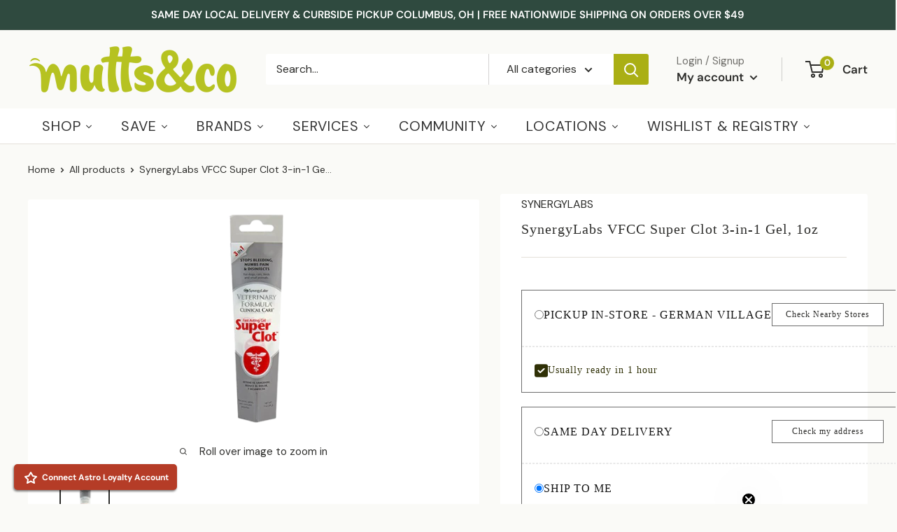

--- FILE ---
content_type: text/html; charset=utf-8
request_url: https://muttsandco.com/products/synergylabs-super-clot-3-in-1-gel-1oz
body_size: 74067
content:

<!doctype html>

<html class="no-js" lang="en">
  <head>
    <meta charset="utf-8">
    <meta name="viewport" content="width=device-width, initial-scale=1.0, height=device-height, minimum-scale=1.0, maximum-scale=1.0">
    <meta name="theme-color" content="#2e2e2c"><title>SynergyLabs VFCC Super Clot 3-in-1 Gel, 1oz
</title><meta name="description" content="Veterinary Formula Clinical Care Super Clot is a fast acting gel that stops bleeding fast, relieves pain and disinfects, too – all while easily applied with a n"><link rel="canonical" href="https://muttsandco.com/products/synergylabs-super-clot-3-in-1-gel-1oz">


<script async src="https://www.googletagmanager.com/gtag/js?id=GTM-MRB7CJ"></script>
<script>
 window.dataLayer = window.dataLayer || [];
 function gtag(){dataLayer.push(arguments);}
 gtag('js', new Date());
 gtag('config', 'GTM-MRB7CJ');
</script>

<script src="https://code.jquery.com/jquery-3.2.1.min.js"></script><link rel="shortcut icon" href="//muttsandco.com/cdn/shop/files/favicon-2_96x96.png?v=1613644408" type="image/png"><link rel="preload" as="style" href="//muttsandco.com/cdn/shop/t/62/assets/theme.css?v=1019280442079677751749561613">
    <link rel="preload" as="style" href="//muttsandco.com/cdn/shop/t/62/assets/custom.css?v=41154567675844710931736773552">
    <link rel="preload" as="script" href="//muttsandco.com/cdn/shop/t/62/assets/theme.js?v=89492398295260629421749561614">
    <link rel="preconnect" href="https://cdn.shopify.com">
    <link rel="preconnect" href="https://fonts.shopifycdn.com">
    <link rel="dns-prefetch" href="https://productreviews.shopifycdn.com">
    <link rel="dns-prefetch" href="https://ajax.googleapis.com">
    <link rel="dns-prefetch" href="https://maps.googleapis.com">
    <link rel="dns-prefetch" href="https://maps.gstatic.com">

    <meta property="og:type" content="product">
  <meta property="og:title" content="SynergyLabs VFCC Super Clot 3-in-1 Gel, 1oz"><meta property="og:image" content="http://muttsandco.com/cdn/shop/products/42342_60a3dacf6dc7b4.05141992_SynergyLabs_20Superclot_203-in-1_20Gel_a29414ac-d836-47c6-b84d-8725be450006.png?v=1638219221">
    <meta property="og:image:secure_url" content="https://muttsandco.com/cdn/shop/products/42342_60a3dacf6dc7b4.05141992_SynergyLabs_20Superclot_203-in-1_20Gel_a29414ac-d836-47c6-b84d-8725be450006.png?v=1638219221">
    <meta property="og:image:width" content="300">
    <meta property="og:image:height" content="300"><meta property="product:price:amount" content="8.99">
  <meta property="product:price:currency" content="USD"><meta property="og:description" content="Veterinary Formula Clinical Care Super Clot is a fast acting gel that stops bleeding fast, relieves pain and disinfects, too – all while easily applied with a new easy-to-use applicator. PRODUCT DETAILS: Super Clot halts bleeding that is associated with minor cuts, tail docking, ear cropping, nail trimming and dew claw"><meta property="og:url" content="https://muttsandco.com/products/synergylabs-super-clot-3-in-1-gel-1oz">
<meta property="og:site_name" content="Mutts &amp; Co."><meta name="twitter:card" content="summary"><meta name="twitter:title" content="SynergyLabs VFCC Super Clot 3-in-1 Gel, 1oz">
  <meta name="twitter:description" content="
Veterinary Formula Clinical Care Super Clot is a fast acting gel that stops bleeding fast, relieves pain and disinfects, too – all while easily applied with a new easy-to-use applicator.
PRODUCT DETAILS:

Super Clot halts bleeding that is associated with minor cuts, tail docking, ear cropping, nail trimming and dew claw removal. It comes in an easy to use applicator that provides controlled and accurate application. Super Clot is used in place of styptic powders and pencils that don’t have its disinfecting and numbing properties nor its ease of use.
">
  <meta name="twitter:image" content="https://muttsandco.com/cdn/shop/products/42342_60a3dacf6dc7b4.05141992_SynergyLabs_20Superclot_203-in-1_20Gel_a29414ac-d836-47c6-b84d-8725be450006_600x600_crop_center.png?v=1638219221">
    <link rel="preload" href="//muttsandco.com/cdn/fonts/dm_sans/dmsans_n4.ec80bd4dd7e1a334c969c265873491ae56018d72.woff2" as="font" type="font/woff2" crossorigin><link rel="preload" href="//muttsandco.com/cdn/fonts/dm_sans/dmsans_n4.ec80bd4dd7e1a334c969c265873491ae56018d72.woff2" as="font" type="font/woff2" crossorigin><style>
  @font-face {
  font-family: "DM Sans";
  font-weight: 400;
  font-style: normal;
  font-display: swap;
  src: url("//muttsandco.com/cdn/fonts/dm_sans/dmsans_n4.ec80bd4dd7e1a334c969c265873491ae56018d72.woff2") format("woff2"),
       url("//muttsandco.com/cdn/fonts/dm_sans/dmsans_n4.87bdd914d8a61247b911147ae68e754d695c58a6.woff") format("woff");
}

  @font-face {
  font-family: "DM Sans";
  font-weight: 400;
  font-style: normal;
  font-display: swap;
  src: url("//muttsandco.com/cdn/fonts/dm_sans/dmsans_n4.ec80bd4dd7e1a334c969c265873491ae56018d72.woff2") format("woff2"),
       url("//muttsandco.com/cdn/fonts/dm_sans/dmsans_n4.87bdd914d8a61247b911147ae68e754d695c58a6.woff") format("woff");
}

@font-face {
  font-family: "DM Sans";
  font-weight: 600;
  font-style: normal;
  font-display: swap;
  src: url("//muttsandco.com/cdn/fonts/dm_sans/dmsans_n6.70a2453ea926d613c6a2f89af05180d14b3a7c96.woff2") format("woff2"),
       url("//muttsandco.com/cdn/fonts/dm_sans/dmsans_n6.355605667bef215872257574b57fc097044f7e20.woff") format("woff");
}

@font-face {
  font-family: "DM Sans";
  font-weight: 400;
  font-style: italic;
  font-display: swap;
  src: url("//muttsandco.com/cdn/fonts/dm_sans/dmsans_i4.b8fe05e69ee95d5a53155c346957d8cbf5081c1a.woff2") format("woff2"),
       url("//muttsandco.com/cdn/fonts/dm_sans/dmsans_i4.403fe28ee2ea63e142575c0aa47684d65f8c23a0.woff") format("woff");
}


  @font-face {
  font-family: "DM Sans";
  font-weight: 700;
  font-style: normal;
  font-display: swap;
  src: url("//muttsandco.com/cdn/fonts/dm_sans/dmsans_n7.97e21d81502002291ea1de8aefb79170c6946ce5.woff2") format("woff2"),
       url("//muttsandco.com/cdn/fonts/dm_sans/dmsans_n7.af5c214f5116410ca1d53a2090665620e78e2e1b.woff") format("woff");
}

  @font-face {
  font-family: "DM Sans";
  font-weight: 400;
  font-style: italic;
  font-display: swap;
  src: url("//muttsandco.com/cdn/fonts/dm_sans/dmsans_i4.b8fe05e69ee95d5a53155c346957d8cbf5081c1a.woff2") format("woff2"),
       url("//muttsandco.com/cdn/fonts/dm_sans/dmsans_i4.403fe28ee2ea63e142575c0aa47684d65f8c23a0.woff") format("woff");
}

  @font-face {
  font-family: "DM Sans";
  font-weight: 700;
  font-style: italic;
  font-display: swap;
  src: url("//muttsandco.com/cdn/fonts/dm_sans/dmsans_i7.52b57f7d7342eb7255084623d98ab83fd96e7f9b.woff2") format("woff2"),
       url("//muttsandco.com/cdn/fonts/dm_sans/dmsans_i7.d5e14ef18a1d4a8ce78a4187580b4eb1759c2eda.woff") format("woff");
}


  :root {
    --default-text-font-size : 15px;
    --base-text-font-size    : 16px;
    --heading-font-family    : "DM Sans", sans-serif;
    --heading-font-weight    : 400;
    --heading-font-style     : normal;
    --text-font-family       : "DM Sans", sans-serif;
    --text-font-weight       : 400;
    --text-font-style        : normal;
    --text-font-bolder-weight: 600;
    --text-link-decoration   : underline;

    --text-color               : #2e2e2c;
    --text-color-rgb           : 46, 46, 44;
    --heading-color            : #2e2e2c;
    --border-color             : #e4e1da;
    --border-color-rgb         : 228, 225, 218;
    --form-border-color        : #d9d5cb;
    --accent-color             : #2e2e2c;
    --accent-color-rgb         : 46, 46, 44;
    --link-color               : #aaaf14;
    --link-color-hover         : #676a0c;
    --background               : #fafaf7;
    --secondary-background     : #ffffff;
    --secondary-background-rgb : 255, 255, 255;
    --accent-background        : rgba(46, 46, 44, 0.08);

    --input-background: #ffffff;

    --error-color       : #c44237;
    --error-background  : rgba(196, 66, 55, 0.07);
    --success-color     : #aaaf14;
    --success-background: rgba(170, 175, 20, 0.11);

    --primary-button-background      : #aaaf14;
    --primary-button-background-rgb  : 170, 175, 20;
    --primary-button-text-color      : #ffffff;
    --secondary-button-background    : #aaaf14;
    --secondary-button-background-rgb: 170, 175, 20;
    --secondary-button-text-color    : #ffffff;

    --header-background      : #fafaf7;
    --header-text-color      : #2e2e2c;
    --header-light-text-color: #6f6e6a;
    --header-border-color    : rgba(111, 110, 106, 0.3);
    --header-accent-color    : #aaaf14;

    --footer-background-color:    #2f4a3f;
    --footer-heading-text-color:  #fafaf7;
    --footer-body-text-color:     #fafaf7;
    --footer-body-text-color-rgb: 250, 250, 247;
    --footer-accent-color:        #aaaf14;
    --footer-accent-color-rgb:    170, 175, 20;
    --footer-border:              none;
    
    --flickity-arrow-color: #b9b19f;--product-on-sale-accent           : #c44237;
    --product-on-sale-accent-rgb       : 196, 66, 55;
    --product-on-sale-color            : #ffffff;
    --product-in-stock-color           : #2e2e2c;
    --product-low-stock-color          : #c44237;
    --product-sold-out-color           : #8a9297;
    --product-custom-label-1-background: #008a00;
    --product-custom-label-1-color     : #ffffff;
    --product-custom-label-2-background: #00a500;
    --product-custom-label-2-color     : #ffffff;
    --product-review-star-color        : #ffcd50;

    --mobile-container-gutter : 20px;
    --desktop-container-gutter: 40px;

    /* Shopify related variables */
    --payment-terms-background-color: #fafaf7;
  }
</style>

<script>
  // IE11 does not have support for CSS variables, so we have to polyfill them
  if (!(((window || {}).CSS || {}).supports && window.CSS.supports('(--a: 0)'))) {
    const script = document.createElement('script');
    script.type = 'text/javascript';
    script.src = 'https://cdn.jsdelivr.net/npm/css-vars-ponyfill@2';
    script.onload = function() {
      cssVars({});
    };

    document.getElementsByTagName('head')[0].appendChild(script);
  }
</script>


    <script>window.performance && window.performance.mark && window.performance.mark('shopify.content_for_header.start');</script><meta name="google-site-verification" content="xU7v1eVik88VW9EiRb9WQzaDeGpj3Fcx2HTOv4bqC4s">
<meta id="shopify-digital-wallet" name="shopify-digital-wallet" content="/8379072627/digital_wallets/dialog">
<meta name="shopify-checkout-api-token" content="0c9224dfbd773e36fa8e2b91ecd9ffb5">
<meta id="in-context-paypal-metadata" data-shop-id="8379072627" data-venmo-supported="false" data-environment="production" data-locale="en_US" data-paypal-v4="true" data-currency="USD">
<link rel="alternate" type="application/json+oembed" href="https://muttsandco.com/products/synergylabs-super-clot-3-in-1-gel-1oz.oembed">
<script async="async" src="/checkouts/internal/preloads.js?locale=en-US"></script>
<link rel="preconnect" href="https://shop.app" crossorigin="anonymous">
<script async="async" src="https://shop.app/checkouts/internal/preloads.js?locale=en-US&shop_id=8379072627" crossorigin="anonymous"></script>
<script id="shopify-features" type="application/json">{"accessToken":"0c9224dfbd773e36fa8e2b91ecd9ffb5","betas":["rich-media-storefront-analytics"],"domain":"muttsandco.com","predictiveSearch":true,"shopId":8379072627,"locale":"en"}</script>
<script>var Shopify = Shopify || {};
Shopify.shop = "muttsandco.myshopify.com";
Shopify.locale = "en";
Shopify.currency = {"active":"USD","rate":"1.0"};
Shopify.country = "US";
Shopify.theme = {"name":"MUTTS \u0026 CO - PRODUCTION - WINTER 2025","id":133019009215,"schema_name":"Warehouse","schema_version":"4.0.0","theme_store_id":null,"role":"main"};
Shopify.theme.handle = "null";
Shopify.theme.style = {"id":null,"handle":null};
Shopify.cdnHost = "muttsandco.com/cdn";
Shopify.routes = Shopify.routes || {};
Shopify.routes.root = "/";</script>
<script type="module">!function(o){(o.Shopify=o.Shopify||{}).modules=!0}(window);</script>
<script>!function(o){function n(){var o=[];function n(){o.push(Array.prototype.slice.apply(arguments))}return n.q=o,n}var t=o.Shopify=o.Shopify||{};t.loadFeatures=n(),t.autoloadFeatures=n()}(window);</script>
<script>
  window.ShopifyPay = window.ShopifyPay || {};
  window.ShopifyPay.apiHost = "shop.app\/pay";
  window.ShopifyPay.redirectState = null;
</script>
<script id="shop-js-analytics" type="application/json">{"pageType":"product"}</script>
<script defer="defer" async type="module" src="//muttsandco.com/cdn/shopifycloud/shop-js/modules/v2/client.init-shop-cart-sync_BdyHc3Nr.en.esm.js"></script>
<script defer="defer" async type="module" src="//muttsandco.com/cdn/shopifycloud/shop-js/modules/v2/chunk.common_Daul8nwZ.esm.js"></script>
<script type="module">
  await import("//muttsandco.com/cdn/shopifycloud/shop-js/modules/v2/client.init-shop-cart-sync_BdyHc3Nr.en.esm.js");
await import("//muttsandco.com/cdn/shopifycloud/shop-js/modules/v2/chunk.common_Daul8nwZ.esm.js");

  window.Shopify.SignInWithShop?.initShopCartSync?.({"fedCMEnabled":true,"windoidEnabled":true});

</script>
<script>
  window.Shopify = window.Shopify || {};
  if (!window.Shopify.featureAssets) window.Shopify.featureAssets = {};
  window.Shopify.featureAssets['shop-js'] = {"shop-cart-sync":["modules/v2/client.shop-cart-sync_QYOiDySF.en.esm.js","modules/v2/chunk.common_Daul8nwZ.esm.js"],"init-fed-cm":["modules/v2/client.init-fed-cm_DchLp9rc.en.esm.js","modules/v2/chunk.common_Daul8nwZ.esm.js"],"shop-button":["modules/v2/client.shop-button_OV7bAJc5.en.esm.js","modules/v2/chunk.common_Daul8nwZ.esm.js"],"init-windoid":["modules/v2/client.init-windoid_DwxFKQ8e.en.esm.js","modules/v2/chunk.common_Daul8nwZ.esm.js"],"shop-cash-offers":["modules/v2/client.shop-cash-offers_DWtL6Bq3.en.esm.js","modules/v2/chunk.common_Daul8nwZ.esm.js","modules/v2/chunk.modal_CQq8HTM6.esm.js"],"shop-toast-manager":["modules/v2/client.shop-toast-manager_CX9r1SjA.en.esm.js","modules/v2/chunk.common_Daul8nwZ.esm.js"],"init-shop-email-lookup-coordinator":["modules/v2/client.init-shop-email-lookup-coordinator_UhKnw74l.en.esm.js","modules/v2/chunk.common_Daul8nwZ.esm.js"],"pay-button":["modules/v2/client.pay-button_DzxNnLDY.en.esm.js","modules/v2/chunk.common_Daul8nwZ.esm.js"],"avatar":["modules/v2/client.avatar_BTnouDA3.en.esm.js"],"init-shop-cart-sync":["modules/v2/client.init-shop-cart-sync_BdyHc3Nr.en.esm.js","modules/v2/chunk.common_Daul8nwZ.esm.js"],"shop-login-button":["modules/v2/client.shop-login-button_D8B466_1.en.esm.js","modules/v2/chunk.common_Daul8nwZ.esm.js","modules/v2/chunk.modal_CQq8HTM6.esm.js"],"init-customer-accounts-sign-up":["modules/v2/client.init-customer-accounts-sign-up_C8fpPm4i.en.esm.js","modules/v2/client.shop-login-button_D8B466_1.en.esm.js","modules/v2/chunk.common_Daul8nwZ.esm.js","modules/v2/chunk.modal_CQq8HTM6.esm.js"],"init-shop-for-new-customer-accounts":["modules/v2/client.init-shop-for-new-customer-accounts_CVTO0Ztu.en.esm.js","modules/v2/client.shop-login-button_D8B466_1.en.esm.js","modules/v2/chunk.common_Daul8nwZ.esm.js","modules/v2/chunk.modal_CQq8HTM6.esm.js"],"init-customer-accounts":["modules/v2/client.init-customer-accounts_dRgKMfrE.en.esm.js","modules/v2/client.shop-login-button_D8B466_1.en.esm.js","modules/v2/chunk.common_Daul8nwZ.esm.js","modules/v2/chunk.modal_CQq8HTM6.esm.js"],"shop-follow-button":["modules/v2/client.shop-follow-button_CkZpjEct.en.esm.js","modules/v2/chunk.common_Daul8nwZ.esm.js","modules/v2/chunk.modal_CQq8HTM6.esm.js"],"lead-capture":["modules/v2/client.lead-capture_BntHBhfp.en.esm.js","modules/v2/chunk.common_Daul8nwZ.esm.js","modules/v2/chunk.modal_CQq8HTM6.esm.js"],"checkout-modal":["modules/v2/client.checkout-modal_CfxcYbTm.en.esm.js","modules/v2/chunk.common_Daul8nwZ.esm.js","modules/v2/chunk.modal_CQq8HTM6.esm.js"],"shop-login":["modules/v2/client.shop-login_Da4GZ2H6.en.esm.js","modules/v2/chunk.common_Daul8nwZ.esm.js","modules/v2/chunk.modal_CQq8HTM6.esm.js"],"payment-terms":["modules/v2/client.payment-terms_MV4M3zvL.en.esm.js","modules/v2/chunk.common_Daul8nwZ.esm.js","modules/v2/chunk.modal_CQq8HTM6.esm.js"]};
</script>
<script>(function() {
  var isLoaded = false;
  function asyncLoad() {
    if (isLoaded) return;
    isLoaded = true;
    var urls = ["https:\/\/formbuilder.hulkapps.com\/skeletopapp.js?shop=muttsandco.myshopify.com","https:\/\/cdn.instantbrandpage.lowfruitsolutions.com\/87ba892bc9ea02bd34705d5583430eb5\/featured-slider-35eb460fa8c7439c19ede1901ffc41f3.js?shop=muttsandco.myshopify.com","https:\/\/cdn.instantbrandpage.lowfruitsolutions.com\/87ba892bc9ea02bd34705d5583430eb5\/brand-page-7bbe7c8eca4dff40a67179230b242025.js?shop=muttsandco.myshopify.com","https:\/\/cdn.nfcube.com\/instafeed-ab6b2258541107740a885a63d3ba5ce9.js?shop=muttsandco.myshopify.com","https:\/\/cdn-bundler.nice-team.net\/app\/js\/bundler.js?shop=muttsandco.myshopify.com","https:\/\/cdn-app.sealsubscriptions.com\/shopify\/public\/js\/sealsubscriptions.js?shop=muttsandco.myshopify.com"];
    for (var i = 0; i < urls.length; i++) {
      var s = document.createElement('script');
      s.type = 'text/javascript';
      s.async = true;
      s.src = urls[i];
      var x = document.getElementsByTagName('script')[0];
      x.parentNode.insertBefore(s, x);
    }
  };
  if(window.attachEvent) {
    window.attachEvent('onload', asyncLoad);
  } else {
    window.addEventListener('load', asyncLoad, false);
  }
})();</script>
<script id="__st">var __st={"a":8379072627,"offset":-18000,"reqid":"37ee8054-33c1-4970-8223-3f1217ffbc89-1768979321","pageurl":"muttsandco.com\/products\/synergylabs-super-clot-3-in-1-gel-1oz","u":"b213ae7e31d4","p":"product","rtyp":"product","rid":6695475773631};</script>
<script>window.ShopifyPaypalV4VisibilityTracking = true;</script>
<script id="captcha-bootstrap">!function(){'use strict';const t='contact',e='account',n='new_comment',o=[[t,t],['blogs',n],['comments',n],[t,'customer']],c=[[e,'customer_login'],[e,'guest_login'],[e,'recover_customer_password'],[e,'create_customer']],r=t=>t.map((([t,e])=>`form[action*='/${t}']:not([data-nocaptcha='true']) input[name='form_type'][value='${e}']`)).join(','),a=t=>()=>t?[...document.querySelectorAll(t)].map((t=>t.form)):[];function s(){const t=[...o],e=r(t);return a(e)}const i='password',u='form_key',d=['recaptcha-v3-token','g-recaptcha-response','h-captcha-response',i],f=()=>{try{return window.sessionStorage}catch{return}},m='__shopify_v',_=t=>t.elements[u];function p(t,e,n=!1){try{const o=window.sessionStorage,c=JSON.parse(o.getItem(e)),{data:r}=function(t){const{data:e,action:n}=t;return t[m]||n?{data:e,action:n}:{data:t,action:n}}(c);for(const[e,n]of Object.entries(r))t.elements[e]&&(t.elements[e].value=n);n&&o.removeItem(e)}catch(o){console.error('form repopulation failed',{error:o})}}const l='form_type',E='cptcha';function T(t){t.dataset[E]=!0}const w=window,h=w.document,L='Shopify',v='ce_forms',y='captcha';let A=!1;((t,e)=>{const n=(g='f06e6c50-85a8-45c8-87d0-21a2b65856fe',I='https://cdn.shopify.com/shopifycloud/storefront-forms-hcaptcha/ce_storefront_forms_captcha_hcaptcha.v1.5.2.iife.js',D={infoText:'Protected by hCaptcha',privacyText:'Privacy',termsText:'Terms'},(t,e,n)=>{const o=w[L][v],c=o.bindForm;if(c)return c(t,g,e,D).then(n);var r;o.q.push([[t,g,e,D],n]),r=I,A||(h.body.append(Object.assign(h.createElement('script'),{id:'captcha-provider',async:!0,src:r})),A=!0)});var g,I,D;w[L]=w[L]||{},w[L][v]=w[L][v]||{},w[L][v].q=[],w[L][y]=w[L][y]||{},w[L][y].protect=function(t,e){n(t,void 0,e),T(t)},Object.freeze(w[L][y]),function(t,e,n,w,h,L){const[v,y,A,g]=function(t,e,n){const i=e?o:[],u=t?c:[],d=[...i,...u],f=r(d),m=r(i),_=r(d.filter((([t,e])=>n.includes(e))));return[a(f),a(m),a(_),s()]}(w,h,L),I=t=>{const e=t.target;return e instanceof HTMLFormElement?e:e&&e.form},D=t=>v().includes(t);t.addEventListener('submit',(t=>{const e=I(t);if(!e)return;const n=D(e)&&!e.dataset.hcaptchaBound&&!e.dataset.recaptchaBound,o=_(e),c=g().includes(e)&&(!o||!o.value);(n||c)&&t.preventDefault(),c&&!n&&(function(t){try{if(!f())return;!function(t){const e=f();if(!e)return;const n=_(t);if(!n)return;const o=n.value;o&&e.removeItem(o)}(t);const e=Array.from(Array(32),(()=>Math.random().toString(36)[2])).join('');!function(t,e){_(t)||t.append(Object.assign(document.createElement('input'),{type:'hidden',name:u})),t.elements[u].value=e}(t,e),function(t,e){const n=f();if(!n)return;const o=[...t.querySelectorAll(`input[type='${i}']`)].map((({name:t})=>t)),c=[...d,...o],r={};for(const[a,s]of new FormData(t).entries())c.includes(a)||(r[a]=s);n.setItem(e,JSON.stringify({[m]:1,action:t.action,data:r}))}(t,e)}catch(e){console.error('failed to persist form',e)}}(e),e.submit())}));const S=(t,e)=>{t&&!t.dataset[E]&&(n(t,e.some((e=>e===t))),T(t))};for(const o of['focusin','change'])t.addEventListener(o,(t=>{const e=I(t);D(e)&&S(e,y())}));const B=e.get('form_key'),M=e.get(l),P=B&&M;t.addEventListener('DOMContentLoaded',(()=>{const t=y();if(P)for(const e of t)e.elements[l].value===M&&p(e,B);[...new Set([...A(),...v().filter((t=>'true'===t.dataset.shopifyCaptcha))])].forEach((e=>S(e,t)))}))}(h,new URLSearchParams(w.location.search),n,t,e,['guest_login'])})(!0,!0)}();</script>
<script integrity="sha256-4kQ18oKyAcykRKYeNunJcIwy7WH5gtpwJnB7kiuLZ1E=" data-source-attribution="shopify.loadfeatures" defer="defer" src="//muttsandco.com/cdn/shopifycloud/storefront/assets/storefront/load_feature-a0a9edcb.js" crossorigin="anonymous"></script>
<script crossorigin="anonymous" defer="defer" src="//muttsandco.com/cdn/shopifycloud/storefront/assets/shopify_pay/storefront-65b4c6d7.js?v=20250812"></script>
<script data-source-attribution="shopify.dynamic_checkout.dynamic.init">var Shopify=Shopify||{};Shopify.PaymentButton=Shopify.PaymentButton||{isStorefrontPortableWallets:!0,init:function(){window.Shopify.PaymentButton.init=function(){};var t=document.createElement("script");t.src="https://muttsandco.com/cdn/shopifycloud/portable-wallets/latest/portable-wallets.en.js",t.type="module",document.head.appendChild(t)}};
</script>
<script data-source-attribution="shopify.dynamic_checkout.buyer_consent">
  function portableWalletsHideBuyerConsent(e){var t=document.getElementById("shopify-buyer-consent"),n=document.getElementById("shopify-subscription-policy-button");t&&n&&(t.classList.add("hidden"),t.setAttribute("aria-hidden","true"),n.removeEventListener("click",e))}function portableWalletsShowBuyerConsent(e){var t=document.getElementById("shopify-buyer-consent"),n=document.getElementById("shopify-subscription-policy-button");t&&n&&(t.classList.remove("hidden"),t.removeAttribute("aria-hidden"),n.addEventListener("click",e))}window.Shopify?.PaymentButton&&(window.Shopify.PaymentButton.hideBuyerConsent=portableWalletsHideBuyerConsent,window.Shopify.PaymentButton.showBuyerConsent=portableWalletsShowBuyerConsent);
</script>
<script data-source-attribution="shopify.dynamic_checkout.cart.bootstrap">document.addEventListener("DOMContentLoaded",(function(){function t(){return document.querySelector("shopify-accelerated-checkout-cart, shopify-accelerated-checkout")}if(t())Shopify.PaymentButton.init();else{new MutationObserver((function(e,n){t()&&(Shopify.PaymentButton.init(),n.disconnect())})).observe(document.body,{childList:!0,subtree:!0})}}));
</script>
<link id="shopify-accelerated-checkout-styles" rel="stylesheet" media="screen" href="https://muttsandco.com/cdn/shopifycloud/portable-wallets/latest/accelerated-checkout-backwards-compat.css" crossorigin="anonymous">
<style id="shopify-accelerated-checkout-cart">
        #shopify-buyer-consent {
  margin-top: 1em;
  display: inline-block;
  width: 100%;
}

#shopify-buyer-consent.hidden {
  display: none;
}

#shopify-subscription-policy-button {
  background: none;
  border: none;
  padding: 0;
  text-decoration: underline;
  font-size: inherit;
  cursor: pointer;
}

#shopify-subscription-policy-button::before {
  box-shadow: none;
}

      </style>

<script>window.performance && window.performance.mark && window.performance.mark('shopify.content_for_header.end');</script>

    <style>
      
          
          .color-scheme-1 {
            --color-text: #2e2e2c;
            --color-background: #fafaf7;
            --color-background-gradient: ;
            --color-button: #aaaf14;
            --color-button-text: #2e2e2c;
            --color-button-hover: #2e2e2c;
            --color-button-border: #aaaf14;
            --color-two-button: #fafaf7;
            --color-two-button-text: #aaaf14;
            --color-two-button-hover: #2e2e2c;
            --color-two-button-border: #aaaf14;
            --color-icons: #aaaf14;
            --color-links: #00badb;
          }
      
    </style>

    <link rel="stylesheet" href="//muttsandco.com/cdn/shop/t/62/assets/theme.css?v=1019280442079677751749561613">
    <link rel="stylesheet" href="//muttsandco.com/cdn/shop/t/62/assets/custom.css?v=41154567675844710931736773552">
    <link rel="stylesheet" href="//muttsandco.com/cdn/shop/t/62/assets/new-custom.css?v=150323109680514753871697721955">  
    <link rel="stylesheet" href="//muttsandco.com/cdn/shop/t/62/assets/add-to-cart-popup.css?v=38428939770207963601749561613">  
    
  <script type="application/ld+json">
  {
    "@context": "https://schema.org",
    "@type": "Product",
    "productID": 6695475773631,
    "offers": [{
          "@type": "Offer",
          "name": "Default Title",
          "availability":"https://schema.org/InStock",
          "price": 8.99,
          "priceCurrency": "USD",
          "priceValidUntil": "2026-01-31","sku": "0002013BAS",
            "gtin12": "736990002013",
          "url": "/products/synergylabs-super-clot-3-in-1-gel-1oz?variant=39841439645887"
        }
],"brand": {
      "@type": "Brand",
      "name": "SynergyLabs"
    },
    "name": "SynergyLabs VFCC Super Clot 3-in-1 Gel, 1oz",
    "description": "\nVeterinary Formula Clinical Care Super Clot is a fast acting gel that stops bleeding fast, relieves pain and disinfects, too – all while easily applied with a new easy-to-use applicator.\nPRODUCT DETAILS:\n\nSuper Clot halts bleeding that is associated with minor cuts, tail docking, ear cropping, nail trimming and dew claw removal. It comes in an easy to use applicator that provides controlled and accurate application. Super Clot is used in place of styptic powders and pencils that don’t have its disinfecting and numbing properties nor its ease of use.\n",
    "category": "First Aid",
    "url": "/products/synergylabs-super-clot-3-in-1-gel-1oz",
    "sku": "0002013BAS",
    "image": {
      "@type": "ImageObject",
      "url": "https://muttsandco.com/cdn/shop/products/42342_60a3dacf6dc7b4.05141992_SynergyLabs_20Superclot_203-in-1_20Gel_a29414ac-d836-47c6-b84d-8725be450006.png?v=1638219221&width=1024",
      "image": "https://muttsandco.com/cdn/shop/products/42342_60a3dacf6dc7b4.05141992_SynergyLabs_20Superclot_203-in-1_20Gel_a29414ac-d836-47c6-b84d-8725be450006.png?v=1638219221&width=1024",
      "name": "SynergyLabs Super Clot 3-in-1 Gel, 1oz - Mutts \u0026 Co.",
      "width": "1024",
      "height": "1024"
    }
  }
  </script>



  <script type="application/ld+json">
  {
    "@context": "https://schema.org",
    "@type": "BreadcrumbList",
  "itemListElement": [{
      "@type": "ListItem",
      "position": 1,
      "name": "Home",
      "item": "https://muttsandco.com"
    },{
          "@type": "ListItem",
          "position": 2,
          "name": "SynergyLabs VFCC Super Clot 3-in-1 Gel, 1oz",
          "item": "https://muttsandco.com/products/synergylabs-super-clot-3-in-1-gel-1oz"
        }]
  }
  </script>



    <script>
      // This allows to expose several variables to the global scope, to be used in scripts
      window.theme = {
        pageType: "product",
        cartCount: 0,
        moneyFormat: "${{amount}}",
        moneyWithCurrencyFormat: "${{amount}} USD",
        currencyCodeEnabled: false,
        showDiscount: true,
        discountMode: "percentage",
        cartType: "popup"
      };

      window.routes = {
        rootUrl: "\/",
        rootUrlWithoutSlash: '',
        cartUrl: "\/cart",
        cartAddUrl: "\/cart\/add",
        cartChangeUrl: "\/cart\/change",
        searchUrl: "\/search",
        productRecommendationsUrl: "\/recommendations\/products"
      };

      window.languages = {
        productRegularPrice: "Regular price",
        productSalePrice: "Sale price",
        collectionOnSaleLabel: "Save {{savings}}",
        productFormUnavailable: "Unavailable",
        productFormAddToCart: "Add to cart",
        productFormPreOrder: "Pre-order",
        productFormSoldOut: "Sold out",
        productAdded: "Product has been added to your cart",
        productAddedShort: "Added!",
        shippingEstimatorNoResults: "No shipping could be found for your address.",
        shippingEstimatorOneResult: "There is one shipping rate for your address:",
        shippingEstimatorMultipleResults: "There are {{count}} shipping rates for your address:",
        shippingEstimatorErrors: "There are some errors:"
      };

      document.documentElement.className = document.documentElement.className.replace('no-js', 'js');
    </script><script src="//muttsandco.com/cdn/shop/t/62/assets/theme.js?v=89492398295260629421749561614" defer></script>
    <script src="//muttsandco.com/cdn/shop/t/62/assets/custom.js?v=168380169816627197051736773552" defer></script>
    <script src="//muttsandco.com/cdn/shop/t/62/assets/add-to-cart-popup.js?v=65142910540940433451749561613" defer></script><script>
        (function () {
          window.onpageshow = function() {
            // We force re-freshing the cart content onpageshow, as most browsers will serve a cache copy when hitting the
            // back button, which cause staled data
            if ( window.theme.cartType !== 'popup' ) {
              document.documentElement.dispatchEvent(new CustomEvent('cart:refresh', {
                bubbles: true,
                detail: {scrollToTop: false}
              }));
            }
          };
        })();
      </script><!--begin-boost-pfs-filter-css-->
   
 <!--end-boost-pfs-filter-css-->

 

  





<!-- BEGIN app block: shopify://apps/sami-product-labels/blocks/app-embed-block/b9b44663-5d51-4be1-8104-faedd68da8c5 --><script type="text/javascript">
  window.Samita = window.Samita || {};
  Samita.ProductLabels = Samita.ProductLabels || {};
  Samita.ProductLabels.locale  = {"shop_locale":{"locale":"en","enabled":true,"primary":true,"published":true}};
  Samita.ProductLabels.page = {title : document.title.replaceAll('"', "'"), href : window.location.href, type: "product", page_id: ""};
  Samita.ProductLabels.dataShop = Samita.ProductLabels.dataShop || {};Samita.ProductLabels.dataShop = {"install":1,"configuration":{"money_format":"${{amount}}"},"pricing":{"plan":"GOLD","features":{"chose_product_form_collections_tag":true,"design_custom_unlimited_position":false,"design_countdown_timer_label_badge":true,"design_text_hover_label_badge":true,"label_display_product_page_first_image":true,"choose_product_variants":false,"choose_country_restriction":false,"conditions_specific_products":-1,"conditions_include_exclude_product_tag":true,"conditions_inventory_status":true,"conditions_sale_products":true,"conditions_customer_tag":true,"conditions_products_created_published":true,"conditions_set_visibility_date_time":true,"conditions_work_with_metafields":false,"images_samples":{"collections":["free_labels","custom","suggestions_for_you","all","valentine","beauty","new","newArrival","discount","sale","comboOffers","quality","bestseller","blackFriday","newYear","free","fewLeft"]},"badges_labels_conditions":{"fields":["ALL","PRODUCTS","TITLE","TYPE","VENDOR","VARIANT_PRICE","COMPARE_PRICE","SALE_PRICE","OPTION","TAG","WEIGHT","CREATE","PUBLISH","INVENTORY","VARIANT_INVENTORY","COLLECTIONS","CUSTOMER","CUSTOMER_TAG","CUSTOMER_ORDER_COUNT","CUSTOMER_TOTAL_SPENT","CUSTOMER_PURCHASE","CUSTOMER_COMPANY_NAME","PAGE","COUNTRY"]},"create_image_ai_generated":false}},"settings":{"notUseSearchFileApp":false,"general":{"maximum_condition":"3"},"watermark":true,"translations":[],"image_creations":[]},"url":"muttsandco.myshopify.com","base_app_url":"https://label.samita.io/","app_url":"https://d3g7uyxz2n998u.cloudfront.net/","storefront_access_token":"764538dbe46b655aafd97a7c6d8fb8f7"};Samita.ProductLabels.dataShop.configuration.money_format = "${{amount}}";if (typeof Shopify!= "undefined" && Shopify?.theme?.role != "main") {Samita.ProductLabels.dataShop.settings.notUseSearchFileApp = false;}
  Samita.ProductLabels.theme_id =null;
  Samita.ProductLabels.products = Samita.ProductLabels.products || [];Samita.ProductLabels.product ={"id":6695475773631,"title":"SynergyLabs VFCC Super Clot 3-in-1 Gel, 1oz","handle":"synergylabs-super-clot-3-in-1-gel-1oz","description":"\u003cmeta charset=\"utf-8\"\u003e\n\u003cp data-mce-fragment=\"1\"\u003eVeterinary Formula Clinical Care Super Clot is a fast acting gel that stops bleeding fast, relieves pain and disinfects, too – all while easily applied with a new easy-to-use applicator.\u003c\/p\u003e\n\u003ch4 data-mce-fragment=\"1\"\u003ePRODUCT DETAILS:\u003c\/h4\u003e\n\u003cul data-mce-fragment=\"1\"\u003e\n\u003cli data-mce-fragment=\"1\"\u003eSuper Clot halts bleeding that is associated with minor cuts, tail docking, ear cropping, nail trimming and dew claw removal. It comes in an easy to use applicator that provides controlled and accurate application. Super Clot is used in place of styptic powders and pencils that don’t have its disinfecting and numbing properties nor its ease of use.\u003c\/li\u003e\n\u003c\/ul\u003e","published_at":"2023-01-28T19:49:48-05:00","created_at":"2021-05-18T11:31:15-04:00","vendor":"SynergyLabs","type":"First Aid","tags":["dog","dog supplies"],"price":899,"price_min":899,"price_max":899,"available":true,"price_varies":false,"compare_at_price":899,"compare_at_price_min":899,"compare_at_price_max":899,"compare_at_price_varies":false,"variants":[{"id":39841439645887,"title":"Default Title","option1":"Default Title","option2":null,"option3":null,"sku":"0002013BAS","requires_shipping":true,"taxable":true,"featured_image":null,"available":true,"name":"SynergyLabs VFCC Super Clot 3-in-1 Gel, 1oz","public_title":null,"options":["Default Title"],"price":899,"weight":28,"compare_at_price":899,"inventory_management":"shopify","barcode":"736990002013","requires_selling_plan":false,"selling_plan_allocations":[],"quantity_rule":{"min":1,"max":null,"increment":1}}],"images":["\/\/muttsandco.com\/cdn\/shop\/products\/42342_60a3dacf6dc7b4.05141992_SynergyLabs_20Superclot_203-in-1_20Gel_a29414ac-d836-47c6-b84d-8725be450006.png?v=1638219221"],"featured_image":"\/\/muttsandco.com\/cdn\/shop\/products\/42342_60a3dacf6dc7b4.05141992_SynergyLabs_20Superclot_203-in-1_20Gel_a29414ac-d836-47c6-b84d-8725be450006.png?v=1638219221","options":["Title"],"media":[{"alt":"SynergyLabs Super Clot 3-in-1 Gel, 1oz - Mutts \u0026 Co.","id":23460818452671,"position":1,"preview_image":{"aspect_ratio":1.0,"height":300,"width":300,"src":"\/\/muttsandco.com\/cdn\/shop\/products\/42342_60a3dacf6dc7b4.05141992_SynergyLabs_20Superclot_203-in-1_20Gel_a29414ac-d836-47c6-b84d-8725be450006.png?v=1638219221"},"aspect_ratio":1.0,"height":300,"media_type":"image","src":"\/\/muttsandco.com\/cdn\/shop\/products\/42342_60a3dacf6dc7b4.05141992_SynergyLabs_20Superclot_203-in-1_20Gel_a29414ac-d836-47c6-b84d-8725be450006.png?v=1638219221","width":300}],"requires_selling_plan":false,"selling_plan_groups":[],"content":"\u003cmeta charset=\"utf-8\"\u003e\n\u003cp data-mce-fragment=\"1\"\u003eVeterinary Formula Clinical Care Super Clot is a fast acting gel that stops bleeding fast, relieves pain and disinfects, too – all while easily applied with a new easy-to-use applicator.\u003c\/p\u003e\n\u003ch4 data-mce-fragment=\"1\"\u003ePRODUCT DETAILS:\u003c\/h4\u003e\n\u003cul data-mce-fragment=\"1\"\u003e\n\u003cli data-mce-fragment=\"1\"\u003eSuper Clot halts bleeding that is associated with minor cuts, tail docking, ear cropping, nail trimming and dew claw removal. It comes in an easy to use applicator that provides controlled and accurate application. Super Clot is used in place of styptic powders and pencils that don’t have its disinfecting and numbing properties nor its ease of use.\u003c\/li\u003e\n\u003c\/ul\u003e"};
    Samita.ProductLabels.product.collections =[339920847039,340260094143,353364771007,61409198195,291863953599,290282471615,315781808319,294923272383,61396418675];
    Samita.ProductLabels.product.metafields = {};
    Samita.ProductLabels.product.variants = [{
          "id":39841439645887,
          "title":"Default Title",
          "name":null,
          "compare_at_price":899,
          "price":899,
          "available":true,
          "weight":28,
          "sku":"0002013BAS",
          "inventory_quantity":39,
          "metafields":{}
        }];if (typeof Shopify!= "undefined" && Shopify?.theme?.id == 133019009215) {Samita.ProductLabels.themeInfo = {"id":133019009215,"name":"MUTTS & CO - PRODUCTION - WINTER 2025","role":"main","theme_store_id":871,"theme_name":"Warehouse","theme_version":"4.0.0"};}if (typeof Shopify!= "undefined" && Shopify?.theme?.id == 133019009215) {Samita.ProductLabels.theme = {"selectors":{"product":{"elementSelectors":[".product-block-list",".module",".product-detail",".product-page-container","#ProductSection-product-template","#shopify-section-product-template",".product:not(.featured-product,.slick-slide)",".product-main",".grid:not(.product-grid,.sf-grid,.featured-product)",".grid.product-single","#__pf",".gfqv-product-wrapper",".ga-product",".t4s-container",".gCartItem, .flexRow.noGutter, .cart__row, .line-item, .cart-item, .cart-row, .CartItem, .cart-line-item, .cart-table tbody tr, .container-indent table tbody tr"],"elementNotSelectors":[".mini-cart__recommendations-list"],"notShowCustomBlocks":".variant-swatch__item","link":"[samitaPL-product-link], h3[data-href*=\"/products/\"], div[data-href*=\"/products/\"], a[data-href*=\"/products/\"], a.product-block__link[href*=\"/products/\"], a.indiv-product__link[href*=\"/products/\"], a.thumbnail__link[href*=\"/products/\"], a.product-item__link[href*=\"/products/\"], a.product-card__link[href*=\"/products/\"], a.product-card-link[href*=\"/products/\"], a.product-block__image__link[href*=\"/products/\"], a.stretched-link[href*=\"/products/\"], a.grid-product__link[href*=\"/products/\"], a.product-grid-item--link[href*=\"/products/\"], a.product-link[href*=\"/products/\"], a.product__link[href*=\"/products/\"], a.full-unstyled-link[href*=\"/products/\"], a.grid-item__link[href*=\"/products/\"], a.grid-product__link[href*=\"/products/\"], a[data-product-page-link][href*=\"/products/\"], a[href*=\"/products/\"]:not(.logo-bar__link,.ButtonGroup__Item.Button,.menu-promotion__link,.site-nav__link,.mobile-nav__link,.hero__sidebyside-image-link,.announcement-link,.breadcrumbs-list__link,.single-level-link,.d-none,.icon-twitter,.icon-facebook,.icon-pinterest,#btn,.list-menu__item.link.link--tex,.btnProductQuickview,.index-banner-slides-each,.global-banner-switch,.sub-nav-item-link,.announcement-bar__link,.Carousel__Cell,.Heading,.facebook,.twitter,.pinterest,.loyalty-redeem-product-title,.breadcrumbs__link,.btn-slide,.h2m-menu-item-inner--sub,.glink,.announcement-bar__link,.ts-link,.hero__slide-link)","signal":"[data-product-handle], [data-product-id]","notSignal":":not([data-section-id=\"product-recommendations\"],[data-section-type=\"product-recommendations\"],#product-area,#looxReviews)","priceSelectors":[".product-option .cvc-money","#ProductPrice-product-template",".product-block--price",".price-list","#ProductPrice",".product-price",".product__price—reg","#productPrice-product-template",".product__current-price",".product-thumb-caption-price-current",".product-item-caption-price-current",".grid-product__price,.product__price","span.price","span.product-price",".productitem--price",".product-pricing","div.price","span.money",".product-item__price",".product-list-item-price","p.price",".product-meta__prices","div.product-price","span#price",".price.money","h3.price","a.price",".price-area",".product-item-price",".pricearea",".collectionGrid .collectionBlock-info > p","#ComparePrice",".product--price-wrapper",".product-page--price-wrapper",".color--shop-accent.font-size--s.t--meta.f--main",".ComparePrice",".ProductPrice",".prodThumb .title span:last-child",".price",".product-single__price-product-template",".product-info-price",".price-money",".prod-price","#price-field",".product-grid--price",".prices,.pricing","#product-price",".money-styling",".compare-at-price",".product-item--price",".card__price",".product-card__price",".product-price__price",".product-item__price-wrapper",".product-single__price",".grid-product__price-wrap","a.grid-link p.grid-link__meta",".product__prices","#comparePrice-product-template","dl[class*=\"price\"]","div[class*=\"price\"]",".gl-card-pricing",".ga-product_price-container"],"titleSelectors":[".product-meta__title",".product-card__name",".product-info__title",".product-thumbnail__title",".product-card__title","div.product__title",".card__heading.h5",".cart-item__name.h4",".spf-product-card__title.h4",".gl-card-title",".ga-product_title"],"imageSelectors":[".gf_row-gap-10 .gf_product-image-thumbactive img",".boost-pfs-search-suggestion-left img",".gf_row-gap-10 .gf_product-image-thumbactive img",".pwzrswiper-slide img",".module-wrap.gf-carousel-loaded img",".gf_product-image-thumb img",".aspect-ratio  img",".aspect-ratio > img",".spf-product-card__image",".boost-pfs-filter-product-item-main-image",".pwzrswiper-slide > img",".product__image-wrapper img",".grid__image-ratio",".product__media img",".AspectRatio > img",".product__media img",".rimage-wrapper > img",".ProductItem__Image",".img-wrapper img",".aspect-ratio img",".product-card__image-wrapper > .product-card__image",".ga-products_image img",".image__container",".image-wrap .grid-product__image",".boost-sd__product-image img",".box-ratio > img",".image-cell img.card__image","img[src*=\"cdn.shopify.com\"][src*=\"/products/\"]","img[srcset*=\"cdn.shopify.com\"][srcset*=\"/products/\"]","img[data-srcset*=\"cdn.shopify.com\"][data-srcset*=\"/products/\"]","img[data-src*=\"cdn.shopify.com\"][data-src*=\"/products/\"]","img[data-srcset*=\"cdn.shopify.com\"][data-srcset*=\"/products/\"]","img[srcset*=\"cdn.shopify.com\"][src*=\"no-image\"]",".product-card__image > img",".product-image-main .image-wrap",".grid-product__image",".media > img","img[srcset*=\"cdn/shop/products/\"]","[data-bgset*=\"cdn.shopify.com\"][data-bgset*=\"/products/\"] > [data-bgset*=\"cdn.shopify.com\"][data-bgset*=\"/products/\"]","[data-bgset*=\"cdn.shopify.com\"][data-bgset*=\"/products/\"]","img[src*=\"cdn.shopify.com\"][src*=\"no-image\"]","img[src*=\"cdn/shop/products/\"]",".ga-product_image",".gfqv-product-image"],"media":".card__inner,.spf-product-card__inner","soldOutBadge":".tag.tag--rectangle, .grid-product__tag--sold-out, on-sale-badge","paymentButton":".shopify-payment-button, .product-form--smart-payment-buttons, .lh-wrap-buynow, .wx-checkout-btn","formSelectors":["form.product-form","form.product__form-buttons","form.product_form",".main-product-form","form.t4s-form__product",".product-single__form",".shopify-product-form","#shopify-section-product-template form[action*=\"/cart/add\"]","form[action*=\"/cart/add\"]:not(.form-card)",".ga-products-table li.ga-product",".pf-product-form"],"variantActivator":".product__swatches [data-swatch-option], .product__swatches .swatch--color, .swatch-view-item, variant-radios input, .swatch__container .swatch__option, .gf_swatches .gf_swatch, .product-form__controls-group-options select, ul.clickyboxes li, .pf-variant-select, ul.swatches-select li, .product-options__value, .form-check-swatch, button.btn.swatch select.product__variant, .pf-container a, button.variant.option, ul.js-product__variant--container li, .variant-input, .product-variant > ul > li  ,.input--dropdown, .HorizontalList > li, .product-single__swatch__item, .globo-swatch-list ul.value > .select-option, .form-swatch-item, .selector-wrapper select, select.pf-input, ul.swatches-select > li.nt-swatch.swatch_pr_item, ul.gfqv-swatch-values > li, .lh-swatch-select, .swatch-image, .variant-image-swatch, #option-size, .selector-wrapper .replaced, .regular-select-content > .regular-select-item, .radios--input, ul.swatch-view > li > .swatch-selector ,.single-option-selector, .swatch-element input, [data-product-option], .single-option-selector__radio, [data-index^=\"option\"], .SizeSwatchList input, .swatch-panda input[type=radio], .swatch input, .swatch-element input[type=radio], select[id*=\"product-select-\"], select[id|=\"product-select-option\"], [id|=\"productSelect-product\"], [id|=\"ProductSelect-option\"],select[id|=\"product-variants-option\"],select[id|=\"sca-qv-product-selected-option\"],select[id*=\"product-variants-\"],select[id|=\"product-selectors-option\"],select[id|=\"variant-listbox-option\"],select[id|=\"id-option\"],select[id|=\"SingleOptionSelector\"], .variant-input-wrap input, [data-action=\"select-value\"]","variant":".variant-selection__variants, .formVariantId, .product-variant-id, .product-form__variants, .ga-product_variant_select, select[name=\"id\"], input[name=\"id\"], .qview-variants > select, select[name=\"id[]\"]","variantIdByAttribute":"swatch-current-variant","quantity":".gInputElement, [name=\"qty\"], [name=\"quantity\"]","quantityWrapper":"#Quantity, input.quantity-selector.quantity-input, [data-quantity-input-wrapper], .product-form__quantity-selector, .product-form__item--quantity, .ProductForm__QuantitySelector, .quantity-product-template, .product-qty, .qty-selection, .product__quantity, .js-qty__num","productAddToCartBtnSelectors":[".product-form__cart-submit",".add-to-cart-btn",".product__add-to-cart-button","#AddToCart--product-template","#addToCart","#AddToCart-product-template","#AddToCart",".add_to_cart",".product-form--atc-button","#AddToCart-product",".AddtoCart","button.btn-addtocart",".product-submit","[name=\"add\"]","[type=\"submit\"]",".product-form__add-button",".product-form--add-to-cart",".btn--add-to-cart",".button-cart",".action-button > .add-to-cart","button.btn--tertiary.add-to-cart",".form-actions > button.button",".gf_add-to-cart",".zend_preorder_submit_btn",".gt_button",".wx-add-cart-btn",".previewer_add-to-cart_btn > button",".qview-btn-addtocart",".ProductForm__AddToCart",".button--addToCart","#AddToCartDesk","[data-pf-type=\"ProductATC\"]"],"customAddEl":{"productPageSameLevel":true,"collectionPageSameLevel":true,"cartPageSameLevel":false},"cart":{"buttonOpenCartDrawer":"","drawerForm":".ajax-cart__form, #mini-cart-form, #CartPopup, #rebuy-cart, #CartDrawer-Form, #cart , #theme-ajax-cart, form[action*=\"/cart\"]:not([action*=\"/cart/add\"]):not([hidden])","form":"body, #mini-cart-form","rowSelectors":["gCartItem","flexRow.noGutter","cart__row","line-item","cart-item","cart-row","CartItem","cart-line-item","cart-table tbody tr","container-indent table tbody tr"],"price":"td.cart-item__details > div.product-option"},"collection":{"positionBadgeImageWrapper":"","positionBadgeTitleWrapper":"","positionBadgePriceWrapper":"","notElClass":["cart-item-list__body","product-list","samitaPL-card-list","cart-items-con","boost-pfs-search-suggestion-group","collection","pf-slide","boost-sd__cart-body","boost-sd__product-list","snize-search-results-content","productGrid","footer__links","header__links-list","cartitems--list","Cart__ItemList","minicart-list-prd","mini-cart-item","mini-cart__line-item-list","cart-items","grid","products","ajax-cart__form","hero__link","collection__page-products","cc-filters-results","footer-sect","collection-grid","card-list","page-width","collection-template","mobile-nav__sublist","product-grid","site-nav__dropdown","search__results","product-recommendations","faq__wrapper","section-featured-product","announcement_wrapper","cart-summary-item-container","cart-drawer__line-items","product-quick-add","cart__items","rte","m-cart-drawer__items","scd__items","sf__product-listings","line-item","the-flutes","section-image-with-text-overlay","CarouselWrapper"]},"quickView":{"activator":"a.quickview-icon.quickview, .qv-icon, .previewer-button, .sca-qv-button, .product-item__action-button[data-action=\"open-modal\"], .boost-pfs-quickview-btn, .collection-product[data-action=\"show-product\"], button.product-item__quick-shop-button, .product-item__quick-shop-button-wrapper, .open-quick-view, .product-item__action-button[data-action=\"open-modal\"], .tt-btn-quickview, .product-item-quick-shop .available, .quickshop-trigger, .productitem--action-trigger:not(.productitem--action-atc), .quick-product__btn, .thumbnail, .quick_shop, a.sca-qv-button, .overlay, .quick-view, .open-quick-view, [data-product-card-link], a[rel=\"quick-view\"], a.quick-buy, div.quickview-button > a, .block-inner a.more-info, .quick-shop-modal-trigger, a.quick-view-btn, a.spo-quick-view, div.quickView-button, a.product__label--quick-shop, span.trigger-quick-view, a.act-quickview-button, a.product-modal, [data-quickshop-full], [data-quickshop-slim], [data-quickshop-trigger]","productForm":".qv-form, .qview-form, .description-wrapper_content, .wx-product-wrapper, #sca-qv-add-item-form, .product-form, #boost-pfs-quickview-cart-form, .product.preview .shopify-product-form, .product-details__form, .gfqv-product-form, #ModalquickView form#modal_quick_view, .quick-shop-modal form[action*=\"/cart/add\"], #quick-shop-modal form[action*=\"/cart/add\"], .white-popup.quick-view form[action*=\"/cart/add\"], .quick-view form[action*=\"/cart/add\"], [id*=\"QuickShopModal-\"] form[action*=\"/cart/add\"], .quick-shop.active form[action*=\"/cart/add\"], .quick-view-panel form[action*=\"/cart/add\"], .content.product.preview form[action*=\"/cart/add\"], .quickView-wrap form[action*=\"/cart/add\"], .quick-modal form[action*=\"/cart/add\"], #colorbox form[action*=\"/cart/add\"], .product-quick-view form[action*=\"/cart/add\"], .quickform, .modal--quickshop-full, .modal--quickshop form[action*=\"/cart/add\"], .quick-shop-form, .fancybox-inner form[action*=\"/cart/add\"], #quick-view-modal form[action*=\"/cart/add\"], [data-product-modal] form[action*=\"/cart/add\"], .modal--quick-shop.modal--is-active form[action*=\"/cart/add\"]","appVariantActivator":".previewer_options","appVariantSelector":".full_info, [data-behavior=\"previewer_link\"]","appButtonClass":["sca-qv-cartbtn","qview-btn","btn--fill btn--regular"]},"customImgEl":".gf_row-gap-10,.rio-media-gallery,.gf-carousel-loaded,.card.ajax-loaded,#pwzrswiper-container-wrapper,.rio-media-gallery"}},"integrateApps":["globo.relatedproduct.loaded","globoFilterQuickviewRenderCompleted","globoFilterRenderSearchCompleted","globoFilterRenderCompleted","shopify:block:select","vsk:product:changed","collectionUpdate","cart:updated","cart:refresh","cart-notification:show"],"timeOut":250,"theme_store_id":871,"theme_name":"Warehouse"};}if (Samita?.ProductLabels?.theme?.selectors) {
    Samita.ProductLabels.settings = {
      selectors: Samita?.ProductLabels?.theme?.selectors,
      integrateApps: Samita?.ProductLabels?.theme?.integrateApps,
      condition: Samita?.ProductLabels?.theme?.condition,
      timeOut: Samita?.ProductLabels?.theme?.timeOut,
    }
  } else {
    Samita.ProductLabels.settings = {
      "selectors": {
          "product": {
              "elementSelectors": [".product-top",".Product",".product-detail",".product-page-container","#ProductSection-product-template",".product",".product-main",".grid",".grid.product-single","#__pf",".gfqv-product-wrapper",".ga-product",".t4s-container",".gCartItem, .flexRow.noGutter, .cart__row, .line-item, .cart-item, .cart-row, .CartItem, .cart-line-item, .cart-table tbody tr, .container-indent table tbody tr"],
              "elementNotSelectors": [".mini-cart__recommendations-list"],
              "notShowCustomBlocks": ".variant-swatch__item",
              "link": "[samitaPL-product-link], a[href*=\"/products/\"]:not(.logo-bar__link,.site-nav__link,.mobile-nav__link,.hero__sidebyside-image-link,.announcement-link)",
              "signal": "[data-product-handle], [data-product-id]",
              "notSignal": ":not([data-section-id=\"product-recommendations\"],[data-section-type=\"product-recommendations\"],#product-area,#looxReviews)",
              "priceSelectors": [".product-option .cvc-money","#ProductPrice-product-template",".product-block--price",".price-list","#ProductPrice",".product-price",".product__price—reg","#productPrice-product-template",".product__current-price",".product-thumb-caption-price-current",".product-item-caption-price-current",".grid-product__price,.product__price","span.price","span.product-price",".productitem--price",".product-pricing","div.price","span.money",".product-item__price",".product-list-item-price","p.price",".product-meta__prices","div.product-price","span#price",".price.money","h3.price","a.price",".price-area",".product-item-price",".pricearea",".collectionGrid .collectionBlock-info > p","#ComparePrice",".product--price-wrapper",".product-page--price-wrapper",".color--shop-accent.font-size--s.t--meta.f--main",".ComparePrice",".ProductPrice",".prodThumb .title span:last-child",".price",".product-single__price-product-template",".product-info-price",".price-money",".prod-price","#price-field",".product-grid--price",".prices,.pricing","#product-price",".money-styling",".compare-at-price",".product-item--price",".card__price",".product-card__price",".product-price__price",".product-item__price-wrapper",".product-single__price",".grid-product__price-wrap","a.grid-link p.grid-link__meta",".product__prices","#comparePrice-product-template","dl[class*=\"price\"]","div[class*=\"price\"]",".gl-card-pricing",".ga-product_price-container"],
              "titleSelectors": [".prod-title",".product-block--title",".product-info__title",".product-thumbnail__title",".product-card__title","div.product__title",".card__heading.h5",".cart-item__name.h4",".spf-product-card__title.h4",".gl-card-title",".ga-product_title"],
              "imageSelectors": ["img.rimage__image",".grid_img",".imgWrapper > img",".gitem-img",".card__media img",".image__inner img",".snize-thumbnail",".zoomImg",".spf-product-card__image",".boost-pfs-filter-product-item-main-image",".pwzrswiper-slide > img",".product__image-wrapper img",".grid__image-ratio",".product__media img",".AspectRatio > img",".rimage-wrapper > img",".ProductItem__Image",".img-wrapper img",".product-card__image-wrapper > .product-card__image",".ga-products_image img",".image__container",".image-wrap .grid-product__image",".boost-sd__product-image img",".box-ratio > img",".image-cell img.card__image","img[src*=\"cdn.shopify.com\"][src*=\"/products/\"]","img[srcset*=\"cdn.shopify.com\"][srcset*=\"/products/\"]","img[data-srcset*=\"cdn.shopify.com\"][data-srcset*=\"/products/\"]","img[data-src*=\"cdn.shopify.com\"][data-src*=\"/products/\"]","img[srcset*=\"cdn.shopify.com\"][src*=\"no-image\"]",".product-card__image > img",".product-image-main .image-wrap",".grid-product__image",".media > img","img[srcset*=\"cdn/shop/products/\"]","[data-bgset*=\"cdn.shopify.com\"][data-bgset*=\"/products/\"]","img[src*=\"cdn.shopify.com\"][src*=\"no-image\"]","img[src*=\"cdn/shop/products/\"]",".ga-product_image",".gfqv-product-image"],
              "media": ".card__inner,.spf-product-card__inner",
              "soldOutBadge": ".tag.tag--rectangle, .grid-product__tag--sold-out",
              "paymentButton": ".shopify-payment-button, .product-form--smart-payment-buttons, .lh-wrap-buynow, .wx-checkout-btn",
              "formSelectors": ["form.product-form, form.product_form","form.t4s-form__product",".product-single__form",".shopify-product-form","#shopify-section-product-template form[action*=\"/cart/add\"]","form[action*=\"/cart/add\"]:not(.form-card)",".ga-products-table li.ga-product",".pf-product-form"],
              "variantActivator": ".product__swatches [data-swatch-option], variant-radios input, .swatch__container .swatch__option, .gf_swatches .gf_swatch, .product-form__controls-group-options select, ul.clickyboxes li, .pf-variant-select, ul.swatches-select li, .product-options__value, .form-check-swatch, button.btn.swatch select.product__variant, .pf-container a, button.variant.option, ul.js-product__variant--container li, .variant-input, .product-variant > ul > li, .input--dropdown, .HorizontalList > li, .product-single__swatch__item, .globo-swatch-list ul.value > .select-option, .form-swatch-item, .selector-wrapper select, select.pf-input, ul.swatches-select > li.nt-swatch.swatch_pr_item, ul.gfqv-swatch-values > li, .lh-swatch-select, .swatch-image, .variant-image-swatch, #option-size, .selector-wrapper .replaced, .regular-select-content > .regular-select-item, .radios--input, ul.swatch-view > li > .swatch-selector, .single-option-selector, .swatch-element input, [data-product-option], .single-option-selector__radio, [data-index^=\"option\"], .SizeSwatchList input, .swatch-panda input[type=radio], .swatch input, .swatch-element input[type=radio], select[id*=\"product-select-\"], select[id|=\"product-select-option\"], [id|=\"productSelect-product\"], [id|=\"ProductSelect-option\"], select[id|=\"product-variants-option\"], select[id|=\"sca-qv-product-selected-option\"], select[id*=\"product-variants-\"], select[id|=\"product-selectors-option\"], select[id|=\"variant-listbox-option\"], select[id|=\"id-option\"], select[id|=\"SingleOptionSelector\"], .variant-input-wrap input, [data-action=\"select-value\"]",
              "variant": ".variant-selection__variants, .product-form__variants, .ga-product_variant_select, select[name=\"id\"], input[name=\"id\"], .qview-variants > select, select[name=\"id[]\"]",
              "quantity": ".gInputElement, [name=\"qty\"], [name=\"quantity\"]",
              "quantityWrapper": "#Quantity, input.quantity-selector.quantity-input, [data-quantity-input-wrapper], .product-form__quantity-selector, .product-form__item--quantity, .ProductForm__QuantitySelector, .quantity-product-template, .product-qty, .qty-selection, .product__quantity, .js-qty__num",
              "productAddToCartBtnSelectors": [".product-form__cart-submit",".add-to-cart-btn",".product__add-to-cart-button","#AddToCart--product-template","#addToCart","#AddToCart-product-template","#AddToCart",".add_to_cart",".product-form--atc-button","#AddToCart-product",".AddtoCart","button.btn-addtocart",".product-submit","[name=\"add\"]","[type=\"submit\"]",".product-form__add-button",".product-form--add-to-cart",".btn--add-to-cart",".button-cart",".action-button > .add-to-cart","button.btn--tertiary.add-to-cart",".form-actions > button.button",".gf_add-to-cart",".zend_preorder_submit_btn",".gt_button",".wx-add-cart-btn",".previewer_add-to-cart_btn > button",".qview-btn-addtocart",".ProductForm__AddToCart",".button--addToCart","#AddToCartDesk","[data-pf-type=\"ProductATC\"]"],
              "customAddEl": {"productPageSameLevel": true,"collectionPageSameLevel": true,"cartPageSameLevel": false},
              "cart": {"buttonOpenCartDrawer": "","drawerForm": ".ajax-cart__form, #CartDrawer-Form , #theme-ajax-cart, form[action*=\"/cart\"]:not([action*=\"/cart/add\"]):not([hidden])","form": "body","rowSelectors": ["gCartItem","flexRow.noGutter","cart__row","line-item","cart-item","cart-row","CartItem","cart-line-item","cart-table tbody tr","container-indent table tbody tr"],"price": "td.cart-item__details > div.product-option"},
              "collection": {"positionBadgeImageWrapper": "","positionBadgeTitleWrapper": "","positionBadgePriceWrapper": "","notElClass": ["samitaPL-card-list","cart-items","grid","products","ajax-cart__form","hero__link","collection__page-products","cc-filters-results","footer-sect","collection-grid","card-list","page-width","collection-template","mobile-nav__sublist","product-grid","site-nav__dropdown","search__results","product-recommendations"]},
              "quickView": {"activator": "a.quickview-icon.quickview, .qv-icon, .previewer-button, .sca-qv-button, .product-item__action-button[data-action=\"open-modal\"], .boost-pfs-quickview-btn, .collection-product[data-action=\"show-product\"], button.product-item__quick-shop-button, .product-item__quick-shop-button-wrapper, .open-quick-view, .tt-btn-quickview, .product-item-quick-shop .available, .quickshop-trigger, .productitem--action-trigger:not(.productitem--action-atc), .quick-product__btn, .thumbnail, .quick_shop, a.sca-qv-button, .overlay, .quick-view, .open-quick-view, [data-product-card-link], a[rel=\"quick-view\"], a.quick-buy, div.quickview-button > a, .block-inner a.more-info, .quick-shop-modal-trigger, a.quick-view-btn, a.spo-quick-view, div.quickView-button, a.product__label--quick-shop, span.trigger-quick-view, a.act-quickview-button, a.product-modal, [data-quickshop-full], [data-quickshop-slim], [data-quickshop-trigger]","productForm": ".qv-form, .qview-form, .description-wrapper_content, .wx-product-wrapper, #sca-qv-add-item-form, .product-form, #boost-pfs-quickview-cart-form, .product.preview .shopify-product-form, .product-details__form, .gfqv-product-form, #ModalquickView form#modal_quick_view, .quick-shop-modal form[action*=\"/cart/add\"], #quick-shop-modal form[action*=\"/cart/add\"], .white-popup.quick-view form[action*=\"/cart/add\"], .quick-view form[action*=\"/cart/add\"], [id*=\"QuickShopModal-\"] form[action*=\"/cart/add\"], .quick-shop.active form[action*=\"/cart/add\"], .quick-view-panel form[action*=\"/cart/add\"], .content.product.preview form[action*=\"/cart/add\"], .quickView-wrap form[action*=\"/cart/add\"], .quick-modal form[action*=\"/cart/add\"], #colorbox form[action*=\"/cart/add\"], .product-quick-view form[action*=\"/cart/add\"], .quickform, .modal--quickshop-full, .modal--quickshop form[action*=\"/cart/add\"], .quick-shop-form, .fancybox-inner form[action*=\"/cart/add\"], #quick-view-modal form[action*=\"/cart/add\"], [data-product-modal] form[action*=\"/cart/add\"], .modal--quick-shop.modal--is-active form[action*=\"/cart/add\"]","appVariantActivator": ".previewer_options","appVariantSelector": ".full_info, [data-behavior=\"previewer_link\"]","appButtonClass": ["sca-qv-cartbtn","qview-btn","btn--fill btn--regular"]}
          }
      },
      "integrateApps": ["globo.relatedproduct.loaded","globoFilterQuickviewRenderCompleted","globoFilterRenderSearchCompleted","globoFilterRenderCompleted","collectionUpdate"],
      "timeOut": 250
    }
  }
  Samita.ProductLabels.dataLabels = [];Samita.ProductLabels.dataLabels[79973] = {"79973":{"id":79973,"type":"label","label_configs":{"type":"text","design":{"font":{"size":"20","values":["bold"],"customFont":false,"fontFamily":"DM Sans","fontVariant":"regular","customFontFamily":"Lato","customFontVariant":"400"},"size":{"value":"custom","custom":{"width":"170","height":"20","setCaratWidth":"px","setCaratHeight":"px"}},"text":{"items":[{"lang":"default","timer":{"min":"Minutes","sec":"Seconds","days":"Days","hours":"Hours"},"content":"\u003cdiv style=\"text-align: left;\"\u003e50% OFF!\u003c\/div\u003e","textHover":{"addLink":{"url":null,"target_blank":0},"tooltip":null}}],"filters":{"sort":"most_relevant","color":"all","style":"outline","category":"free_labels","assetType":"image_shapes"},"background":{"item":[],"type":"shape","shape":"7"}},"color":{"textColor":{"a":1,"b":255,"g":255,"r":255},"borderColor":{"a":1,"b":51,"g":51,"r":51},"backgroundLeft":{"a":1,"b":26,"g":0,"r":174},"backgroundRight":{"a":1,"b":26,"g":0,"r":174}},"image":{"items":[{"item":{"id":21889,"url":"https:\/\/d3g7uyxz2n998u.cloudfront.net\/images\/badges_3st\/black_friday\/red\/black_friday_red_0000010.png"},"lang":"default","textHover":{"addLink":{"url":null,"target_blank":0},"tooltip":null}}],"filters":{"sort":"most_relevant","color":"all","style":"outline","category":"blackFriday","assetType":"images"}},"timer":{"date_range":{"days":["mon","tue","wed","thu","fri","sat","sun"],"active":false,"endTime":{"min":15,"sec":0,"hours":10},"startTime":{"min":15,"sec":0,"hours":9}}},"border":{"size":"0","style":"solid"},"margin":{"top":"0","left":"0","right":"0","bottom":"0"},"shadow":{"value":"0"},"mobiles":{"font":{"size":{"value":null,"setCaratWidth":"px"}},"size":{"width":null,"height":null,"setCaratWidth":"px","setCaratHeight":"px"},"active":false},"opacity":{"value":"1.00"},"padding":{"top":"5","left":"5","right":"5","bottom":"5"},"tablets":{"font":{"size":{"value":null,"setCaratWidth":"px"}},"size":{"width":null,"height":null,"setCaratWidth":"px","setCaratHeight":"px"},"active":false},"position":{"value":"top_right","custom":{"top":"0","left":"0","right":"0","bottom":"0"},"customType":{"leftOrRight":"left","topOrBottom":"top"},"customPosition":"belowProductPrice","selectorPositionHomePage":null,"selectorPositionOtherPage":null,"selectorPositionProductPage":null,"selectorPositionCollectionPage":null},"rotation":{"value":0},"animation":{"value":"none","repeat":null,"duration":2}},"end_at":null,"start_at":"2025-12-17T16:00:00Z"},"condition_configs":{"manual":{"on_pages":["all"],"product_pages":{"showOnImgs":"all"},"device_targeting":{"show_on":"all"},"notShowCustomBlocks":null},"automate":{"operator":"and","conditions":[{"type":"PRODUCT","value":null,"where":"EQUALS","select":"ALL","values":[]},{"type":"PRODUCT","value":null,"where":"EQUALS","select":"TAG","values":["clearance"],"multipleUrls":null}]}},"status":1}}[79973];Samita.ProductLabels.dataTrustBadges = [];Samita.ProductLabels.dataHighlights = [];Samita.ProductLabels.dataBanners = [];Samita.ProductLabels.dataLabelGroups = [];Samita.ProductLabels.dataImages = [];Samita.ProductLabels.dataProductMetafieldKeys = [];Samita.ProductLabels.dataProductMetafieldKeys = [];Samita.ProductLabels.dataVariantMetafieldKeys = [];Samita.ProductLabels.dataVariantMetafieldKeys = [];if (Samita.ProductLabels.dataProductMetafieldKeys?.length || Samita.ProductLabels.dataVariantMetafieldKeys?.length) {
    Samita.ProductLabels.products = [];
  }

</script>
<!-- END app block --><!-- BEGIN app block: shopify://apps/gift-reggie-gift-registry/blocks/app-embed-block/00fe746e-081c-46a2-a15d-bcbd6f41b0f0 --><script type="application/json" id="gift_reggie_data">
  {
    "storefrontAccessToken": null,
    "registryId": null,
    "registryAdmin": null,
    "customerId": null,
    

    "productId": 6695475773631,
    "rootUrl": "\/",
    "accountLoginUrl": "\/customer_authentication\/login",
    "accountLoginReturnParam": "return_to=",
    "currentLanguage": null,

    "button_layout": "row",
    "button_order": "wishlist_registry",
    "button_alignment": "right",
    "behavior_on_no_id": "disable",
    "wishlist_button_visibility": "everyone",
    "registry_button_visibility": "everyone",
    "registry_button_behavior": "ajax",
    "online_store_version": "2",
    "button_location_override": "",
    "button_location_override_position": "inside",

    "wishlist_button_appearance": "button",
    "registry_button_appearance": "button",
    "wishlist_button_classname": "",
    "registry_button_classname": "",
    "wishlist_button_image_not_present": null,
    "wishlist_button_image_is_present": null,
    "registry_button_image": null,

    "checkout_button_selector": "",

    "i18n": {
      "wishlist": {
        "idleAdd": "Add to Wishlist",
        "idleRemove": "Remove from Wishlist",
        "pending": "...",
        "successAdd": "Added to Wishlist",
        "successRemove": "Removed from Wishlist",
        "noVariant": "Add to Wishlist",
        "error": "Error"
      },
      "registry": {
        "idleAdd": "Add to Registry",
        "idleRemove": "Remove from Registry",
        "pending": "...",
        "successAdd": "Added to Registry",
        "successRemove": "Removed from Registry",
        "noVariant": "Add to Registry",
        "error": "Error"
      }
    }
  }
</script>
<style>
  :root {
    --gift-reggie-wishlist-button-background-color: #b9bb17;
    --gift-reggie-wishlist-button-text-color: #ffffff;
    --gift-reggie-registry-button-background-color: #b9bb17;
    --gift-reggie-registry-button-text-color: #ffffff;
  }
</style><style>
    
  </style>
<!-- END app block --><!-- BEGIN app block: shopify://apps/judge-me-reviews/blocks/judgeme_core/61ccd3b1-a9f2-4160-9fe9-4fec8413e5d8 --><!-- Start of Judge.me Core -->






<link rel="dns-prefetch" href="https://cdnwidget.judge.me">
<link rel="dns-prefetch" href="https://cdn.judge.me">
<link rel="dns-prefetch" href="https://cdn1.judge.me">
<link rel="dns-prefetch" href="https://api.judge.me">

<script data-cfasync='false' class='jdgm-settings-script'>window.jdgmSettings={"pagination":5,"disable_web_reviews":false,"badge_no_review_text":"No reviews","badge_n_reviews_text":"{{ n }} review/reviews","hide_badge_preview_if_no_reviews":true,"badge_hide_text":false,"enforce_center_preview_badge":false,"widget_title":"Customer Reviews","widget_open_form_text":"Write a review","widget_close_form_text":"Cancel review","widget_refresh_page_text":"Refresh page","widget_summary_text":"Based on {{ number_of_reviews }} review/reviews","widget_no_review_text":"Be the first to write a review","widget_name_field_text":"Display name","widget_verified_name_field_text":"Verified Name (public)","widget_name_placeholder_text":"Display name","widget_required_field_error_text":"This field is required.","widget_email_field_text":"Email address","widget_verified_email_field_text":"Verified Email (private, can not be edited)","widget_email_placeholder_text":"Your email address","widget_email_field_error_text":"Please enter a valid email address.","widget_rating_field_text":"Rating","widget_review_title_field_text":"Review Title","widget_review_title_placeholder_text":"Give your review a title","widget_review_body_field_text":"Review content","widget_review_body_placeholder_text":"Start writing here...","widget_pictures_field_text":"Picture/Video (optional)","widget_submit_review_text":"Submit Review","widget_submit_verified_review_text":"Submit Verified Review","widget_submit_success_msg_with_auto_publish":"Thank you! Please refresh the page in a few moments to see your review. You can remove or edit your review by logging into \u003ca href='https://judge.me/login' target='_blank' rel='nofollow noopener'\u003eJudge.me\u003c/a\u003e","widget_submit_success_msg_no_auto_publish":"Thank you! Your review will be published as soon as it is approved by the shop admin. You can remove or edit your review by logging into \u003ca href='https://judge.me/login' target='_blank' rel='nofollow noopener'\u003eJudge.me\u003c/a\u003e","widget_show_default_reviews_out_of_total_text":"Showing {{ n_reviews_shown }} out of {{ n_reviews }} reviews.","widget_show_all_link_text":"Show all","widget_show_less_link_text":"Show less","widget_author_said_text":"{{ reviewer_name }} said:","widget_days_text":"{{ n }} days ago","widget_weeks_text":"{{ n }} week/weeks ago","widget_months_text":"{{ n }} month/months ago","widget_years_text":"{{ n }} year/years ago","widget_yesterday_text":"Yesterday","widget_today_text":"Today","widget_replied_text":"\u003e\u003e {{ shop_name }} replied:","widget_read_more_text":"Read more","widget_reviewer_name_as_initial":"","widget_rating_filter_color":"#fbcd0a","widget_rating_filter_see_all_text":"See all reviews","widget_sorting_most_recent_text":"Most Recent","widget_sorting_highest_rating_text":"Highest Rating","widget_sorting_lowest_rating_text":"Lowest Rating","widget_sorting_with_pictures_text":"Only Pictures","widget_sorting_most_helpful_text":"Most Helpful","widget_open_question_form_text":"Ask a question","widget_reviews_subtab_text":"Reviews","widget_questions_subtab_text":"Questions","widget_question_label_text":"Question","widget_answer_label_text":"Answer","widget_question_placeholder_text":"Write your question here","widget_submit_question_text":"Submit Question","widget_question_submit_success_text":"Thank you for your question! We will notify you once it gets answered.","verified_badge_text":"Verified","verified_badge_bg_color":"","verified_badge_text_color":"","verified_badge_placement":"left-of-reviewer-name","widget_review_max_height":"","widget_hide_border":false,"widget_social_share":false,"widget_thumb":false,"widget_review_location_show":false,"widget_location_format":"","all_reviews_include_out_of_store_products":true,"all_reviews_out_of_store_text":"(out of store)","all_reviews_pagination":100,"all_reviews_product_name_prefix_text":"about","enable_review_pictures":true,"enable_question_anwser":false,"widget_theme":"default","review_date_format":"mm/dd/yyyy","default_sort_method":"most-recent","widget_product_reviews_subtab_text":"Product Reviews","widget_shop_reviews_subtab_text":"Shop Reviews","widget_other_products_reviews_text":"Reviews for other products","widget_store_reviews_subtab_text":"Store reviews","widget_no_store_reviews_text":"This store hasn't received any reviews yet","widget_web_restriction_product_reviews_text":"This product hasn't received any reviews yet","widget_no_items_text":"No items found","widget_show_more_text":"Show more","widget_write_a_store_review_text":"Write a Store Review","widget_other_languages_heading":"Reviews in Other Languages","widget_translate_review_text":"Translate review to {{ language }}","widget_translating_review_text":"Translating...","widget_show_original_translation_text":"Show original ({{ language }})","widget_translate_review_failed_text":"Review couldn't be translated.","widget_translate_review_retry_text":"Retry","widget_translate_review_try_again_later_text":"Try again later","show_product_url_for_grouped_product":false,"widget_sorting_pictures_first_text":"Pictures First","show_pictures_on_all_rev_page_mobile":false,"show_pictures_on_all_rev_page_desktop":false,"floating_tab_hide_mobile_install_preference":false,"floating_tab_button_name":"★ Reviews","floating_tab_title":"Let customers speak for us","floating_tab_button_color":"","floating_tab_button_background_color":"","floating_tab_url":"","floating_tab_url_enabled":false,"floating_tab_tab_style":"text","all_reviews_text_badge_text":"Customers rate us {{ shop.metafields.judgeme.all_reviews_rating | round: 1 }}/5 based on {{ shop.metafields.judgeme.all_reviews_count }} reviews.","all_reviews_text_badge_text_branded_style":"{{ shop.metafields.judgeme.all_reviews_rating | round: 1 }} out of 5 stars based on {{ shop.metafields.judgeme.all_reviews_count }} reviews","is_all_reviews_text_badge_a_link":false,"show_stars_for_all_reviews_text_badge":false,"all_reviews_text_badge_url":"","all_reviews_text_style":"branded","all_reviews_text_color_style":"judgeme_brand_color","all_reviews_text_color":"#108474","all_reviews_text_show_jm_brand":false,"featured_carousel_show_header":true,"featured_carousel_title":"Let customers speak for us","testimonials_carousel_title":"Customers are saying","videos_carousel_title":"Real customer stories","cards_carousel_title":"Customers are saying","featured_carousel_count_text":"from {{ n }} reviews","featured_carousel_add_link_to_all_reviews_page":false,"featured_carousel_url":"","featured_carousel_show_images":true,"featured_carousel_autoslide_interval":5,"featured_carousel_arrows_on_the_sides":false,"featured_carousel_height":250,"featured_carousel_width":80,"featured_carousel_image_size":0,"featured_carousel_image_height":250,"featured_carousel_arrow_color":"#eeeeee","verified_count_badge_style":"branded","verified_count_badge_orientation":"horizontal","verified_count_badge_color_style":"judgeme_brand_color","verified_count_badge_color":"#108474","is_verified_count_badge_a_link":false,"verified_count_badge_url":"","verified_count_badge_show_jm_brand":true,"widget_rating_preset_default":5,"widget_first_sub_tab":"product-reviews","widget_show_histogram":true,"widget_histogram_use_custom_color":false,"widget_pagination_use_custom_color":false,"widget_star_use_custom_color":false,"widget_verified_badge_use_custom_color":false,"widget_write_review_use_custom_color":false,"picture_reminder_submit_button":"Upload Pictures","enable_review_videos":false,"mute_video_by_default":false,"widget_sorting_videos_first_text":"Videos First","widget_review_pending_text":"Pending","featured_carousel_items_for_large_screen":3,"social_share_options_order":"Facebook,Twitter","remove_microdata_snippet":true,"disable_json_ld":false,"enable_json_ld_products":false,"preview_badge_show_question_text":false,"preview_badge_no_question_text":"No questions","preview_badge_n_question_text":"{{ number_of_questions }} question/questions","qa_badge_show_icon":false,"qa_badge_position":"same-row","remove_judgeme_branding":true,"widget_add_search_bar":false,"widget_search_bar_placeholder":"Search","widget_sorting_verified_only_text":"Verified only","featured_carousel_theme":"default","featured_carousel_show_rating":true,"featured_carousel_show_title":true,"featured_carousel_show_body":true,"featured_carousel_show_date":false,"featured_carousel_show_reviewer":true,"featured_carousel_show_product":false,"featured_carousel_header_background_color":"#108474","featured_carousel_header_text_color":"#ffffff","featured_carousel_name_product_separator":"reviewed","featured_carousel_full_star_background":"#108474","featured_carousel_empty_star_background":"#dadada","featured_carousel_vertical_theme_background":"#f9fafb","featured_carousel_verified_badge_enable":true,"featured_carousel_verified_badge_color":"#108474","featured_carousel_border_style":"round","featured_carousel_review_line_length_limit":3,"featured_carousel_more_reviews_button_text":"Read more reviews","featured_carousel_view_product_button_text":"View product","all_reviews_page_load_reviews_on":"scroll","all_reviews_page_load_more_text":"Load More Reviews","disable_fb_tab_reviews":false,"enable_ajax_cdn_cache":false,"widget_advanced_speed_features":5,"widget_public_name_text":"displayed publicly like","default_reviewer_name":"John Smith","default_reviewer_name_has_non_latin":true,"widget_reviewer_anonymous":"Anonymous","medals_widget_title":"Judge.me Review Medals","medals_widget_background_color":"#f9fafb","medals_widget_position":"footer_all_pages","medals_widget_border_color":"#f9fafb","medals_widget_verified_text_position":"left","medals_widget_use_monochromatic_version":false,"medals_widget_elements_color":"#108474","show_reviewer_avatar":true,"widget_invalid_yt_video_url_error_text":"Not a YouTube video URL","widget_max_length_field_error_text":"Please enter no more than {0} characters.","widget_show_country_flag":false,"widget_show_collected_via_shop_app":true,"widget_verified_by_shop_badge_style":"light","widget_verified_by_shop_text":"Verified by Shop","widget_show_photo_gallery":false,"widget_load_with_code_splitting":true,"widget_ugc_install_preference":false,"widget_ugc_title":"Made by us, Shared by you","widget_ugc_subtitle":"Tag us to see your picture featured in our page","widget_ugc_arrows_color":"#ffffff","widget_ugc_primary_button_text":"Buy Now","widget_ugc_primary_button_background_color":"#108474","widget_ugc_primary_button_text_color":"#ffffff","widget_ugc_primary_button_border_width":"0","widget_ugc_primary_button_border_style":"none","widget_ugc_primary_button_border_color":"#108474","widget_ugc_primary_button_border_radius":"25","widget_ugc_secondary_button_text":"Load More","widget_ugc_secondary_button_background_color":"#ffffff","widget_ugc_secondary_button_text_color":"#108474","widget_ugc_secondary_button_border_width":"2","widget_ugc_secondary_button_border_style":"solid","widget_ugc_secondary_button_border_color":"#108474","widget_ugc_secondary_button_border_radius":"25","widget_ugc_reviews_button_text":"View Reviews","widget_ugc_reviews_button_background_color":"#ffffff","widget_ugc_reviews_button_text_color":"#108474","widget_ugc_reviews_button_border_width":"2","widget_ugc_reviews_button_border_style":"solid","widget_ugc_reviews_button_border_color":"#108474","widget_ugc_reviews_button_border_radius":"25","widget_ugc_reviews_button_link_to":"judgeme-reviews-page","widget_ugc_show_post_date":true,"widget_ugc_max_width":"800","widget_rating_metafield_value_type":true,"widget_primary_color":"#B9BB17","widget_enable_secondary_color":false,"widget_secondary_color":"#edf5f5","widget_summary_average_rating_text":"{{ average_rating }} out of 5","widget_media_grid_title":"Customer photos \u0026 videos","widget_media_grid_see_more_text":"See more","widget_round_style":false,"widget_show_product_medals":true,"widget_verified_by_judgeme_text":"Verified by Judge.me","widget_show_store_medals":true,"widget_verified_by_judgeme_text_in_store_medals":"Verified by Judge.me","widget_media_field_exceed_quantity_message":"Sorry, we can only accept {{ max_media }} for one review.","widget_media_field_exceed_limit_message":"{{ file_name }} is too large, please select a {{ media_type }} less than {{ size_limit }}MB.","widget_review_submitted_text":"Review Submitted!","widget_question_submitted_text":"Question Submitted!","widget_close_form_text_question":"Cancel","widget_write_your_answer_here_text":"Write your answer here","widget_enabled_branded_link":true,"widget_show_collected_by_judgeme":false,"widget_reviewer_name_color":"","widget_write_review_text_color":"","widget_write_review_bg_color":"","widget_collected_by_judgeme_text":"collected by Judge.me","widget_pagination_type":"standard","widget_load_more_text":"Load More","widget_load_more_color":"#108474","widget_full_review_text":"Full Review","widget_read_more_reviews_text":"Read More Reviews","widget_read_questions_text":"Read Questions","widget_questions_and_answers_text":"Questions \u0026 Answers","widget_verified_by_text":"Verified by","widget_verified_text":"Verified","widget_number_of_reviews_text":"{{ number_of_reviews }} reviews","widget_back_button_text":"Back","widget_next_button_text":"Next","widget_custom_forms_filter_button":"Filters","custom_forms_style":"horizontal","widget_show_review_information":false,"how_reviews_are_collected":"How reviews are collected?","widget_show_review_keywords":false,"widget_gdpr_statement":"How we use your data: We'll only contact you about the review you left, and only if necessary. By submitting your review, you agree to Judge.me's \u003ca href='https://judge.me/terms' target='_blank' rel='nofollow noopener'\u003eterms\u003c/a\u003e, \u003ca href='https://judge.me/privacy' target='_blank' rel='nofollow noopener'\u003eprivacy\u003c/a\u003e and \u003ca href='https://judge.me/content-policy' target='_blank' rel='nofollow noopener'\u003econtent\u003c/a\u003e policies.","widget_multilingual_sorting_enabled":false,"widget_translate_review_content_enabled":false,"widget_translate_review_content_method":"manual","popup_widget_review_selection":"automatically_with_pictures","popup_widget_round_border_style":true,"popup_widget_show_title":true,"popup_widget_show_body":true,"popup_widget_show_reviewer":false,"popup_widget_show_product":true,"popup_widget_show_pictures":true,"popup_widget_use_review_picture":true,"popup_widget_show_on_home_page":true,"popup_widget_show_on_product_page":true,"popup_widget_show_on_collection_page":true,"popup_widget_show_on_cart_page":true,"popup_widget_position":"bottom_left","popup_widget_first_review_delay":5,"popup_widget_duration":5,"popup_widget_interval":5,"popup_widget_review_count":5,"popup_widget_hide_on_mobile":true,"review_snippet_widget_round_border_style":true,"review_snippet_widget_card_color":"#FFFFFF","review_snippet_widget_slider_arrows_background_color":"#FFFFFF","review_snippet_widget_slider_arrows_color":"#000000","review_snippet_widget_star_color":"#108474","show_product_variant":false,"all_reviews_product_variant_label_text":"Variant: ","widget_show_verified_branding":false,"widget_ai_summary_title":"Customers say","widget_ai_summary_disclaimer":"AI-powered review summary based on recent customer reviews","widget_show_ai_summary":false,"widget_show_ai_summary_bg":false,"widget_show_review_title_input":true,"redirect_reviewers_invited_via_email":"external_form","request_store_review_after_product_review":false,"request_review_other_products_in_order":false,"review_form_color_scheme":"default","review_form_corner_style":"square","review_form_star_color":{},"review_form_text_color":"#333333","review_form_background_color":"#ffffff","review_form_field_background_color":"#fafafa","review_form_button_color":{},"review_form_button_text_color":"#ffffff","review_form_modal_overlay_color":"#000000","review_content_screen_title_text":"How would you rate this product?","review_content_introduction_text":"We would love it if you would share a bit about your experience.","store_review_form_title_text":"How would you rate this store?","store_review_form_introduction_text":"We would love it if you would share a bit about your experience.","show_review_guidance_text":true,"one_star_review_guidance_text":"Poor","five_star_review_guidance_text":"Great","customer_information_screen_title_text":"About you","customer_information_introduction_text":"Please tell us more about you.","custom_questions_screen_title_text":"Your experience in more detail","custom_questions_introduction_text":"Here are a few questions to help us understand more about your experience.","review_submitted_screen_title_text":"Thanks for your review!","review_submitted_screen_thank_you_text":"We are processing it and it will appear on the store soon.","review_submitted_screen_email_verification_text":"Please confirm your email by clicking the link we just sent you. This helps us keep reviews authentic.","review_submitted_request_store_review_text":"Would you like to share your experience of shopping with us?","review_submitted_review_other_products_text":"Would you like to review these products?","store_review_screen_title_text":"Would you like to share your experience of shopping with us?","store_review_introduction_text":"We value your feedback and use it to improve. Please share any thoughts or suggestions you have.","reviewer_media_screen_title_picture_text":"Share a picture","reviewer_media_introduction_picture_text":"Upload a photo to support your review.","reviewer_media_screen_title_video_text":"Share a video","reviewer_media_introduction_video_text":"Upload a video to support your review.","reviewer_media_screen_title_picture_or_video_text":"Share a picture or video","reviewer_media_introduction_picture_or_video_text":"Upload a photo or video to support your review.","reviewer_media_youtube_url_text":"Paste your Youtube URL here","advanced_settings_next_step_button_text":"Next","advanced_settings_close_review_button_text":"Close","modal_write_review_flow":false,"write_review_flow_required_text":"Required","write_review_flow_privacy_message_text":"We respect your privacy.","write_review_flow_anonymous_text":"Post review as anonymous","write_review_flow_visibility_text":"This won't be visible to other customers.","write_review_flow_multiple_selection_help_text":"Select as many as you like","write_review_flow_single_selection_help_text":"Select one option","write_review_flow_required_field_error_text":"This field is required","write_review_flow_invalid_email_error_text":"Please enter a valid email address","write_review_flow_max_length_error_text":"Max. {{ max_length }} characters.","write_review_flow_media_upload_text":"\u003cb\u003eClick to upload\u003c/b\u003e or drag and drop","write_review_flow_gdpr_statement":"We'll only contact you about your review if necessary. By submitting your review, you agree to our \u003ca href='https://judge.me/terms' target='_blank' rel='nofollow noopener'\u003eterms and conditions\u003c/a\u003e and \u003ca href='https://judge.me/privacy' target='_blank' rel='nofollow noopener'\u003eprivacy policy\u003c/a\u003e.","rating_only_reviews_enabled":false,"show_negative_reviews_help_screen":false,"new_review_flow_help_screen_rating_threshold":3,"negative_review_resolution_screen_title_text":"Tell us more","negative_review_resolution_text":"Your experience matters to us. If there were issues with your purchase, we're here to help. Feel free to reach out to us, we'd love the opportunity to make things right.","negative_review_resolution_button_text":"Contact us","negative_review_resolution_proceed_with_review_text":"Leave a review","negative_review_resolution_subject":"Issue with purchase from {{ shop_name }}.{{ order_name }}","preview_badge_collection_page_install_status":false,"widget_review_custom_css":"","preview_badge_custom_css":"","preview_badge_stars_count":"5-stars","featured_carousel_custom_css":"","floating_tab_custom_css":"","all_reviews_widget_custom_css":"","medals_widget_custom_css":"","verified_badge_custom_css":"","all_reviews_text_custom_css":"","transparency_badges_collected_via_store_invite":false,"transparency_badges_from_another_provider":false,"transparency_badges_collected_from_store_visitor":false,"transparency_badges_collected_by_verified_review_provider":false,"transparency_badges_earned_reward":false,"transparency_badges_collected_via_store_invite_text":"Review collected via store invitation","transparency_badges_from_another_provider_text":"Review collected from another provider","transparency_badges_collected_from_store_visitor_text":"Review collected from a store visitor","transparency_badges_written_in_google_text":"Review written in Google","transparency_badges_written_in_etsy_text":"Review written in Etsy","transparency_badges_written_in_shop_app_text":"Review written in Shop App","transparency_badges_earned_reward_text":"Review earned a reward for future purchase","product_review_widget_per_page":10,"widget_store_review_label_text":"Review about the store","checkout_comment_extension_title_on_product_page":"Customer Comments","checkout_comment_extension_num_latest_comment_show":5,"checkout_comment_extension_format":"name_and_timestamp","checkout_comment_customer_name":"last_initial","checkout_comment_comment_notification":true,"preview_badge_collection_page_install_preference":false,"preview_badge_home_page_install_preference":false,"preview_badge_product_page_install_preference":false,"review_widget_install_preference":"","review_carousel_install_preference":false,"floating_reviews_tab_install_preference":"none","verified_reviews_count_badge_install_preference":false,"all_reviews_text_install_preference":false,"review_widget_best_location":false,"judgeme_medals_install_preference":false,"review_widget_revamp_enabled":false,"review_widget_qna_enabled":false,"review_widget_header_theme":"minimal","review_widget_widget_title_enabled":true,"review_widget_header_text_size":"medium","review_widget_header_text_weight":"regular","review_widget_average_rating_style":"compact","review_widget_bar_chart_enabled":true,"review_widget_bar_chart_type":"numbers","review_widget_bar_chart_style":"standard","review_widget_expanded_media_gallery_enabled":false,"review_widget_reviews_section_theme":"standard","review_widget_image_style":"thumbnails","review_widget_review_image_ratio":"square","review_widget_stars_size":"medium","review_widget_verified_badge":"standard_text","review_widget_review_title_text_size":"medium","review_widget_review_text_size":"medium","review_widget_review_text_length":"medium","review_widget_number_of_columns_desktop":3,"review_widget_carousel_transition_speed":5,"review_widget_custom_questions_answers_display":"always","review_widget_button_text_color":"#FFFFFF","review_widget_text_color":"#000000","review_widget_lighter_text_color":"#7B7B7B","review_widget_corner_styling":"soft","review_widget_review_word_singular":"review","review_widget_review_word_plural":"reviews","review_widget_voting_label":"Helpful?","review_widget_shop_reply_label":"Reply from {{ shop_name }}:","review_widget_filters_title":"Filters","qna_widget_question_word_singular":"Question","qna_widget_question_word_plural":"Questions","qna_widget_answer_reply_label":"Answer from {{ answerer_name }}:","qna_content_screen_title_text":"Ask a question about this product","qna_widget_question_required_field_error_text":"Please enter your question.","qna_widget_flow_gdpr_statement":"We'll only contact you about your question if necessary. By submitting your question, you agree to our \u003ca href='https://judge.me/terms' target='_blank' rel='nofollow noopener'\u003eterms and conditions\u003c/a\u003e and \u003ca href='https://judge.me/privacy' target='_blank' rel='nofollow noopener'\u003eprivacy policy\u003c/a\u003e.","qna_widget_question_submitted_text":"Thanks for your question!","qna_widget_close_form_text_question":"Close","qna_widget_question_submit_success_text":"We’ll notify you by email when your question is answered.","all_reviews_widget_v2025_enabled":false,"all_reviews_widget_v2025_header_theme":"default","all_reviews_widget_v2025_widget_title_enabled":true,"all_reviews_widget_v2025_header_text_size":"medium","all_reviews_widget_v2025_header_text_weight":"regular","all_reviews_widget_v2025_average_rating_style":"compact","all_reviews_widget_v2025_bar_chart_enabled":true,"all_reviews_widget_v2025_bar_chart_type":"numbers","all_reviews_widget_v2025_bar_chart_style":"standard","all_reviews_widget_v2025_expanded_media_gallery_enabled":false,"all_reviews_widget_v2025_show_store_medals":true,"all_reviews_widget_v2025_show_photo_gallery":true,"all_reviews_widget_v2025_show_review_keywords":false,"all_reviews_widget_v2025_show_ai_summary":false,"all_reviews_widget_v2025_show_ai_summary_bg":false,"all_reviews_widget_v2025_add_search_bar":false,"all_reviews_widget_v2025_default_sort_method":"most-recent","all_reviews_widget_v2025_reviews_per_page":10,"all_reviews_widget_v2025_reviews_section_theme":"default","all_reviews_widget_v2025_image_style":"thumbnails","all_reviews_widget_v2025_review_image_ratio":"square","all_reviews_widget_v2025_stars_size":"medium","all_reviews_widget_v2025_verified_badge":"bold_badge","all_reviews_widget_v2025_review_title_text_size":"medium","all_reviews_widget_v2025_review_text_size":"medium","all_reviews_widget_v2025_review_text_length":"medium","all_reviews_widget_v2025_number_of_columns_desktop":3,"all_reviews_widget_v2025_carousel_transition_speed":5,"all_reviews_widget_v2025_custom_questions_answers_display":"always","all_reviews_widget_v2025_show_product_variant":false,"all_reviews_widget_v2025_show_reviewer_avatar":true,"all_reviews_widget_v2025_reviewer_name_as_initial":"","all_reviews_widget_v2025_review_location_show":false,"all_reviews_widget_v2025_location_format":"","all_reviews_widget_v2025_show_country_flag":false,"all_reviews_widget_v2025_verified_by_shop_badge_style":"light","all_reviews_widget_v2025_social_share":false,"all_reviews_widget_v2025_social_share_options_order":"Facebook,Twitter,LinkedIn,Pinterest","all_reviews_widget_v2025_pagination_type":"standard","all_reviews_widget_v2025_button_text_color":"#FFFFFF","all_reviews_widget_v2025_text_color":"#000000","all_reviews_widget_v2025_lighter_text_color":"#7B7B7B","all_reviews_widget_v2025_corner_styling":"soft","all_reviews_widget_v2025_title":"Customer reviews","all_reviews_widget_v2025_ai_summary_title":"Customers say about this store","all_reviews_widget_v2025_no_review_text":"Be the first to write a review","platform":"shopify","branding_url":"https://app.judge.me/reviews","branding_text":"Powered by Judge.me","locale":"en","reply_name":"Mutts \u0026 Co.","widget_version":"3.0","footer":true,"autopublish":true,"review_dates":true,"enable_custom_form":false,"shop_locale":"en","enable_multi_locales_translations":false,"show_review_title_input":true,"review_verification_email_status":"always","can_be_branded":true,"reply_name_text":"Mutts \u0026 Co."};</script> <style class='jdgm-settings-style'>.jdgm-xx{left:0}:root{--jdgm-primary-color: #B9BB17;--jdgm-secondary-color: rgba(185,187,23,0.1);--jdgm-star-color: #B9BB17;--jdgm-write-review-text-color: white;--jdgm-write-review-bg-color: #B9BB17;--jdgm-paginate-color: #B9BB17;--jdgm-border-radius: 0;--jdgm-reviewer-name-color: #B9BB17}.jdgm-histogram__bar-content{background-color:#B9BB17}.jdgm-rev[data-verified-buyer=true] .jdgm-rev__icon.jdgm-rev__icon:after,.jdgm-rev__buyer-badge.jdgm-rev__buyer-badge{color:white;background-color:#B9BB17}.jdgm-review-widget--small .jdgm-gallery.jdgm-gallery .jdgm-gallery__thumbnail-link:nth-child(8) .jdgm-gallery__thumbnail-wrapper.jdgm-gallery__thumbnail-wrapper:before{content:"See more"}@media only screen and (min-width: 768px){.jdgm-gallery.jdgm-gallery .jdgm-gallery__thumbnail-link:nth-child(8) .jdgm-gallery__thumbnail-wrapper.jdgm-gallery__thumbnail-wrapper:before{content:"See more"}}.jdgm-prev-badge[data-average-rating='0.00']{display:none !important}.jdgm-author-all-initials{display:none !important}.jdgm-author-last-initial{display:none !important}.jdgm-rev-widg__title{visibility:hidden}.jdgm-rev-widg__summary-text{visibility:hidden}.jdgm-prev-badge__text{visibility:hidden}.jdgm-rev__prod-link-prefix:before{content:'about'}.jdgm-rev__variant-label:before{content:'Variant: '}.jdgm-rev__out-of-store-text:before{content:'(out of store)'}@media only screen and (min-width: 768px){.jdgm-rev__pics .jdgm-rev_all-rev-page-picture-separator,.jdgm-rev__pics .jdgm-rev__product-picture{display:none}}@media only screen and (max-width: 768px){.jdgm-rev__pics .jdgm-rev_all-rev-page-picture-separator,.jdgm-rev__pics .jdgm-rev__product-picture{display:none}}.jdgm-preview-badge[data-template="product"]{display:none !important}.jdgm-preview-badge[data-template="collection"]{display:none !important}.jdgm-preview-badge[data-template="index"]{display:none !important}.jdgm-review-widget[data-from-snippet="true"]{display:none !important}.jdgm-verified-count-badget[data-from-snippet="true"]{display:none !important}.jdgm-carousel-wrapper[data-from-snippet="true"]{display:none !important}.jdgm-all-reviews-text[data-from-snippet="true"]{display:none !important}.jdgm-medals-section[data-from-snippet="true"]{display:none !important}.jdgm-ugc-media-wrapper[data-from-snippet="true"]{display:none !important}.jdgm-rev__transparency-badge[data-badge-type="review_collected_via_store_invitation"]{display:none !important}.jdgm-rev__transparency-badge[data-badge-type="review_collected_from_another_provider"]{display:none !important}.jdgm-rev__transparency-badge[data-badge-type="review_collected_from_store_visitor"]{display:none !important}.jdgm-rev__transparency-badge[data-badge-type="review_written_in_etsy"]{display:none !important}.jdgm-rev__transparency-badge[data-badge-type="review_written_in_google_business"]{display:none !important}.jdgm-rev__transparency-badge[data-badge-type="review_written_in_shop_app"]{display:none !important}.jdgm-rev__transparency-badge[data-badge-type="review_earned_for_future_purchase"]{display:none !important}.jdgm-review-snippet-widget .jdgm-rev-snippet-widget__cards-container .jdgm-rev-snippet-card{border-radius:8px;background:#fff}.jdgm-review-snippet-widget .jdgm-rev-snippet-widget__cards-container .jdgm-rev-snippet-card__rev-rating .jdgm-star{color:#108474}.jdgm-review-snippet-widget .jdgm-rev-snippet-widget__prev-btn,.jdgm-review-snippet-widget .jdgm-rev-snippet-widget__next-btn{border-radius:50%;background:#fff}.jdgm-review-snippet-widget .jdgm-rev-snippet-widget__prev-btn>svg,.jdgm-review-snippet-widget .jdgm-rev-snippet-widget__next-btn>svg{fill:#000}.jdgm-full-rev-modal.rev-snippet-widget .jm-mfp-container .jm-mfp-content,.jdgm-full-rev-modal.rev-snippet-widget .jm-mfp-container .jdgm-full-rev__icon,.jdgm-full-rev-modal.rev-snippet-widget .jm-mfp-container .jdgm-full-rev__pic-img,.jdgm-full-rev-modal.rev-snippet-widget .jm-mfp-container .jdgm-full-rev__reply{border-radius:8px}.jdgm-full-rev-modal.rev-snippet-widget .jm-mfp-container .jdgm-full-rev[data-verified-buyer="true"] .jdgm-full-rev__icon::after{border-radius:8px}.jdgm-full-rev-modal.rev-snippet-widget .jm-mfp-container .jdgm-full-rev .jdgm-rev__buyer-badge{border-radius:calc( 8px / 2 )}.jdgm-full-rev-modal.rev-snippet-widget .jm-mfp-container .jdgm-full-rev .jdgm-full-rev__replier::before{content:'Mutts &amp; Co.'}.jdgm-full-rev-modal.rev-snippet-widget .jm-mfp-container .jdgm-full-rev .jdgm-full-rev__product-button{border-radius:calc( 8px * 6 )}
</style> <style class='jdgm-settings-style'></style>

  
  
  
  <style class='jdgm-miracle-styles'>
  @-webkit-keyframes jdgm-spin{0%{-webkit-transform:rotate(0deg);-ms-transform:rotate(0deg);transform:rotate(0deg)}100%{-webkit-transform:rotate(359deg);-ms-transform:rotate(359deg);transform:rotate(359deg)}}@keyframes jdgm-spin{0%{-webkit-transform:rotate(0deg);-ms-transform:rotate(0deg);transform:rotate(0deg)}100%{-webkit-transform:rotate(359deg);-ms-transform:rotate(359deg);transform:rotate(359deg)}}@font-face{font-family:'JudgemeStar';src:url("[data-uri]") format("woff");font-weight:normal;font-style:normal}.jdgm-star{font-family:'JudgemeStar';display:inline !important;text-decoration:none !important;padding:0 4px 0 0 !important;margin:0 !important;font-weight:bold;opacity:1;-webkit-font-smoothing:antialiased;-moz-osx-font-smoothing:grayscale}.jdgm-star:hover{opacity:1}.jdgm-star:last-of-type{padding:0 !important}.jdgm-star.jdgm--on:before{content:"\e000"}.jdgm-star.jdgm--off:before{content:"\e001"}.jdgm-star.jdgm--half:before{content:"\e002"}.jdgm-widget *{margin:0;line-height:1.4;-webkit-box-sizing:border-box;-moz-box-sizing:border-box;box-sizing:border-box;-webkit-overflow-scrolling:touch}.jdgm-hidden{display:none !important;visibility:hidden !important}.jdgm-temp-hidden{display:none}.jdgm-spinner{width:40px;height:40px;margin:auto;border-radius:50%;border-top:2px solid #eee;border-right:2px solid #eee;border-bottom:2px solid #eee;border-left:2px solid #ccc;-webkit-animation:jdgm-spin 0.8s infinite linear;animation:jdgm-spin 0.8s infinite linear}.jdgm-spinner:empty{display:block}.jdgm-prev-badge{display:block !important}

</style>
<style class='jdgm-miracle-styles'>
  @font-face{font-family:'JudgemeStar';src:url("[data-uri]") format("woff");font-weight:normal;font-style:normal}

</style>


  
  
   


<script data-cfasync='false' class='jdgm-script'>
!function(e){window.jdgm=window.jdgm||{},jdgm.CDN_HOST="https://cdnwidget.judge.me/",jdgm.CDN_HOST_ALT="https://cdn2.judge.me/cdn/widget_frontend/",jdgm.API_HOST="https://api.judge.me/",jdgm.CDN_BASE_URL="https://cdn.shopify.com/extensions/019bdc9e-9889-75cc-9a3d-a887384f20d4/judgeme-extensions-301/assets/",
jdgm.docReady=function(d){(e.attachEvent?"complete"===e.readyState:"loading"!==e.readyState)?
setTimeout(d,0):e.addEventListener("DOMContentLoaded",d)},jdgm.loadCSS=function(d,t,o,a){
!o&&jdgm.loadCSS.requestedUrls.indexOf(d)>=0||(jdgm.loadCSS.requestedUrls.push(d),
(a=e.createElement("link")).rel="stylesheet",a.class="jdgm-stylesheet",a.media="nope!",
a.href=d,a.onload=function(){this.media="all",t&&setTimeout(t)},e.body.appendChild(a))},
jdgm.loadCSS.requestedUrls=[],jdgm.loadJS=function(e,d){var t=new XMLHttpRequest;
t.onreadystatechange=function(){4===t.readyState&&(Function(t.response)(),d&&d(t.response))},
t.open("GET",e),t.onerror=function(){if(e.indexOf(jdgm.CDN_HOST)===0&&jdgm.CDN_HOST_ALT!==jdgm.CDN_HOST){var f=e.replace(jdgm.CDN_HOST,jdgm.CDN_HOST_ALT);jdgm.loadJS(f,d)}},t.send()},jdgm.docReady((function(){(window.jdgmLoadCSS||e.querySelectorAll(
".jdgm-widget, .jdgm-all-reviews-page").length>0)&&(jdgmSettings.widget_load_with_code_splitting?
parseFloat(jdgmSettings.widget_version)>=3?jdgm.loadCSS(jdgm.CDN_HOST+"widget_v3/base.css"):
jdgm.loadCSS(jdgm.CDN_HOST+"widget/base.css"):jdgm.loadCSS(jdgm.CDN_HOST+"shopify_v2.css"),
jdgm.loadJS(jdgm.CDN_HOST+"loa"+"der.js"))}))}(document);
</script>
<noscript><link rel="stylesheet" type="text/css" media="all" href="https://cdnwidget.judge.me/shopify_v2.css"></noscript>

<!-- BEGIN app snippet: theme_fix_tags --><script>
  (function() {
    var jdgmThemeFixes = null;
    if (!jdgmThemeFixes) return;
    var thisThemeFix = jdgmThemeFixes[Shopify.theme.id];
    if (!thisThemeFix) return;

    if (thisThemeFix.html) {
      document.addEventListener("DOMContentLoaded", function() {
        var htmlDiv = document.createElement('div');
        htmlDiv.classList.add('jdgm-theme-fix-html');
        htmlDiv.innerHTML = thisThemeFix.html;
        document.body.append(htmlDiv);
      });
    };

    if (thisThemeFix.css) {
      var styleTag = document.createElement('style');
      styleTag.classList.add('jdgm-theme-fix-style');
      styleTag.innerHTML = thisThemeFix.css;
      document.head.append(styleTag);
    };

    if (thisThemeFix.js) {
      var scriptTag = document.createElement('script');
      scriptTag.classList.add('jdgm-theme-fix-script');
      scriptTag.innerHTML = thisThemeFix.js;
      document.head.append(scriptTag);
    };
  })();
</script>
<!-- END app snippet -->
<!-- End of Judge.me Core -->



<!-- END app block --><!-- BEGIN app block: shopify://apps/klaviyo-email-marketing-sms/blocks/klaviyo-onsite-embed/2632fe16-c075-4321-a88b-50b567f42507 -->












  <script async src="https://static.klaviyo.com/onsite/js/Y4ysa9/klaviyo.js?company_id=Y4ysa9"></script>
  <script>!function(){if(!window.klaviyo){window._klOnsite=window._klOnsite||[];try{window.klaviyo=new Proxy({},{get:function(n,i){return"push"===i?function(){var n;(n=window._klOnsite).push.apply(n,arguments)}:function(){for(var n=arguments.length,o=new Array(n),w=0;w<n;w++)o[w]=arguments[w];var t="function"==typeof o[o.length-1]?o.pop():void 0,e=new Promise((function(n){window._klOnsite.push([i].concat(o,[function(i){t&&t(i),n(i)}]))}));return e}}})}catch(n){window.klaviyo=window.klaviyo||[],window.klaviyo.push=function(){var n;(n=window._klOnsite).push.apply(n,arguments)}}}}();</script>

  
    <script id="viewed_product">
      if (item == null) {
        var _learnq = _learnq || [];

        var MetafieldReviews = null
        var MetafieldYotpoRating = null
        var MetafieldYotpoCount = null
        var MetafieldLooxRating = null
        var MetafieldLooxCount = null
        var okendoProduct = null
        var okendoProductReviewCount = null
        var okendoProductReviewAverageValue = null
        try {
          // The following fields are used for Customer Hub recently viewed in order to add reviews.
          // This information is not part of __kla_viewed. Instead, it is part of __kla_viewed_reviewed_items
          MetafieldReviews = {"rating_count":0};
          MetafieldYotpoRating = null
          MetafieldYotpoCount = null
          MetafieldLooxRating = null
          MetafieldLooxCount = null

          okendoProduct = null
          // If the okendo metafield is not legacy, it will error, which then requires the new json formatted data
          if (okendoProduct && 'error' in okendoProduct) {
            okendoProduct = null
          }
          okendoProductReviewCount = okendoProduct ? okendoProduct.reviewCount : null
          okendoProductReviewAverageValue = okendoProduct ? okendoProduct.reviewAverageValue : null
        } catch (error) {
          console.error('Error in Klaviyo onsite reviews tracking:', error);
        }

        var item = {
          Name: "SynergyLabs VFCC Super Clot 3-in-1 Gel, 1oz",
          ProductID: 6695475773631,
          Categories: ["Autoship","Dog","Dog Supplies","First Aid","Non Food","Non-Food Retail Only","Retail (excludes services)","SynergyLabs","Total Company"],
          ImageURL: "https://muttsandco.com/cdn/shop/products/42342_60a3dacf6dc7b4.05141992_SynergyLabs_20Superclot_203-in-1_20Gel_a29414ac-d836-47c6-b84d-8725be450006_grande.png?v=1638219221",
          URL: "https://muttsandco.com/products/synergylabs-super-clot-3-in-1-gel-1oz",
          Brand: "SynergyLabs",
          Price: "$8.99",
          Value: "8.99",
          CompareAtPrice: "$8.99"
        };
        _learnq.push(['track', 'Viewed Product', item]);
        _learnq.push(['trackViewedItem', {
          Title: item.Name,
          ItemId: item.ProductID,
          Categories: item.Categories,
          ImageUrl: item.ImageURL,
          Url: item.URL,
          Metadata: {
            Brand: item.Brand,
            Price: item.Price,
            Value: item.Value,
            CompareAtPrice: item.CompareAtPrice
          },
          metafields:{
            reviews: MetafieldReviews,
            yotpo:{
              rating: MetafieldYotpoRating,
              count: MetafieldYotpoCount,
            },
            loox:{
              rating: MetafieldLooxRating,
              count: MetafieldLooxCount,
            },
            okendo: {
              rating: okendoProductReviewAverageValue,
              count: okendoProductReviewCount,
            }
          }
        }]);
      }
    </script>
  




  <script>
    window.klaviyoReviewsProductDesignMode = false
  </script>







<!-- END app block --><!-- BEGIN app block: shopify://apps/multi-location-inv/blocks/app-embed/982328e1-99f7-4a7e-8266-6aed71bf0021 -->


  
    <script src="https://cdn.shopify.com/extensions/019bc8d2-cea0-7a5e-8ad1-2f50d795a504/inventory-info-theme-exrtensions-180/assets/common.bundle.js"></script>
  

<style>
  .iia-icon svg{height:18px;width:18px}.iia-disabled-button{pointer-events:none}.iia-hidden {display: none;}
</style>
<script>
      window.inventoryInfo = window.inventoryInfo || {};
      window.inventoryInfo.shop = window.inventoryInfo.shop || {};
      window.inventoryInfo.shop.shopifyDomain = 'muttsandco.myshopify.com';
      window.inventoryInfo.shop.locale = 'en';
      window.inventoryInfo.pageType = 'product';
      
        window.inventoryInfo.settings = {"templateType":2,"hiddenLocation":{"13534658675":true,"13408272499":true,"64214565055":true,"13647315059":true,"13534724211":true,"13534691443":true,"12049449075":true},"showLocationByRules":true,"expandable":true,"onlineLocationLabel":"In Store","onlineLocation":false,"collectionFiltering":{"enabled":false},"uiEnabled":true,"metafieldV2":{"inProgress":true,"enabled":true},"initExpand":true,"threshold":false,"productWidgetTemplate":"default","stockLocationRules":{"blockCountryPurchaseRules":[{"locationId":13534658675,"countryCode":"US"},{"locationId":64214565055,"countryCode":"US"},{"locationId":13534691443,"countryCode":"US"},{"locationId":13647315059,"countryCode":"US"},{"locationId":13408272499,"countryCode":"US"},{"locationId":13534724211,"countryCode":"US"},{"locationId":12049449075,"countryCode":"US"}],"customerTagRules":{"blockOutOfStock":false,"tags":{}}},"hideSoldOut":true,"batchProcessing":{"isDiscover":true,"startTime":"Tue, 06 Jun 2023 01:03:26 GMT"},"metafield":{},"hideLocationDetails":true,"stockMessageRules":[{"msg":"{{location-name}} - Sold out","qty":0,"operator":"==="},{"msg":"{{location-name}} - Low stock","qty":5,"operator":"<="},{"msg":"{{location-name}} - High stock","qty":5,"operator":">="}],"header":"Local Pickup Availability","showOnSoldOut":false,"geo":{"enabled":false}};
        
          window.inventoryInfo.locationSettings = {"details":[{"id":13534658675,"displayOrder":1},{"id":68161798335,"displayOrder":2},{"id":64214565055,"displayOrder":3},{"id":13534691443,"displayOrder":4},{"id":13647315059,"displayOrder":5},{"id":13408272499,"displayOrder":6},{"id":13534724211,"displayOrder":7},{"id":12049449075,"displayOrder":8}]};
        
      
      
</script>


  
 

 


  <script> 
      window.inventoryInfo = window.inventoryInfo || {};
      window.inventoryInfo.product = window.inventoryInfo.product || {}
      window.inventoryInfo.product.title = "SynergyLabs VFCC Super Clot 3-in-1 Gel, 1oz";
      window.inventoryInfo.product.handle = "synergylabs-super-clot-3-in-1-gel-1oz";
      window.inventoryInfo.product.id = 6695475773631;
      window.inventoryInfo.product.selectedVairant = 39841439645887;
      window.inventoryInfo.product.defaultVariantOnly = true
      window.inventoryInfo.markets = window.inventoryInfo.markets || {};
      window.inventoryInfo.markets.isoCode = 'US';
      window.inventoryInfo.product.variants = window.inventoryInfo.product.variants || []; 
      
          window.inventoryInfo.product.variants.push({id:39841439645887, 
                                                      title:"Default Title", 
                                                      available:true,
                                                      incoming: false,
                                                      incomingDate: null
                                                     });
      
       
    </script>

    


 
 
    
      <script src="https://cdn.shopify.com/extensions/019bc8d2-cea0-7a5e-8ad1-2f50d795a504/inventory-info-theme-exrtensions-180/assets/main.bundle.js"></script>
    

<!-- END app block --><script src="https://cdn.shopify.com/extensions/019bd586-13a6-783e-88b4-fc913afc0181/product-label-4-277/assets/samita.ProductLabels.index.js" type="text/javascript" defer="defer"></script>
<script src="https://cdn.shopify.com/extensions/019bc26b-0268-7101-b29a-175ad992ce9e/gift-reggie-gift-registry-124/assets/app-embed-block.js" type="text/javascript" defer="defer"></script>
<link href="https://cdn.shopify.com/extensions/019bc26b-0268-7101-b29a-175ad992ce9e/gift-reggie-gift-registry-124/assets/app-embed-block.css" rel="stylesheet" type="text/css" media="all">
<script src="https://cdn.shopify.com/extensions/019bdc9e-9889-75cc-9a3d-a887384f20d4/judgeme-extensions-301/assets/loader.js" type="text/javascript" defer="defer"></script>
<link href="https://monorail-edge.shopifysvc.com" rel="dns-prefetch">
<script>(function(){if ("sendBeacon" in navigator && "performance" in window) {try {var session_token_from_headers = performance.getEntriesByType('navigation')[0].serverTiming.find(x => x.name == '_s').description;} catch {var session_token_from_headers = undefined;}var session_cookie_matches = document.cookie.match(/_shopify_s=([^;]*)/);var session_token_from_cookie = session_cookie_matches && session_cookie_matches.length === 2 ? session_cookie_matches[1] : "";var session_token = session_token_from_headers || session_token_from_cookie || "";function handle_abandonment_event(e) {var entries = performance.getEntries().filter(function(entry) {return /monorail-edge.shopifysvc.com/.test(entry.name);});if (!window.abandonment_tracked && entries.length === 0) {window.abandonment_tracked = true;var currentMs = Date.now();var navigation_start = performance.timing.navigationStart;var payload = {shop_id: 8379072627,url: window.location.href,navigation_start,duration: currentMs - navigation_start,session_token,page_type: "product"};window.navigator.sendBeacon("https://monorail-edge.shopifysvc.com/v1/produce", JSON.stringify({schema_id: "online_store_buyer_site_abandonment/1.1",payload: payload,metadata: {event_created_at_ms: currentMs,event_sent_at_ms: currentMs}}));}}window.addEventListener('pagehide', handle_abandonment_event);}}());</script>
<script id="web-pixels-manager-setup">(function e(e,d,r,n,o){if(void 0===o&&(o={}),!Boolean(null===(a=null===(i=window.Shopify)||void 0===i?void 0:i.analytics)||void 0===a?void 0:a.replayQueue)){var i,a;window.Shopify=window.Shopify||{};var t=window.Shopify;t.analytics=t.analytics||{};var s=t.analytics;s.replayQueue=[],s.publish=function(e,d,r){return s.replayQueue.push([e,d,r]),!0};try{self.performance.mark("wpm:start")}catch(e){}var l=function(){var e={modern:/Edge?\/(1{2}[4-9]|1[2-9]\d|[2-9]\d{2}|\d{4,})\.\d+(\.\d+|)|Firefox\/(1{2}[4-9]|1[2-9]\d|[2-9]\d{2}|\d{4,})\.\d+(\.\d+|)|Chrom(ium|e)\/(9{2}|\d{3,})\.\d+(\.\d+|)|(Maci|X1{2}).+ Version\/(15\.\d+|(1[6-9]|[2-9]\d|\d{3,})\.\d+)([,.]\d+|)( \(\w+\)|)( Mobile\/\w+|) Safari\/|Chrome.+OPR\/(9{2}|\d{3,})\.\d+\.\d+|(CPU[ +]OS|iPhone[ +]OS|CPU[ +]iPhone|CPU IPhone OS|CPU iPad OS)[ +]+(15[._]\d+|(1[6-9]|[2-9]\d|\d{3,})[._]\d+)([._]\d+|)|Android:?[ /-](13[3-9]|1[4-9]\d|[2-9]\d{2}|\d{4,})(\.\d+|)(\.\d+|)|Android.+Firefox\/(13[5-9]|1[4-9]\d|[2-9]\d{2}|\d{4,})\.\d+(\.\d+|)|Android.+Chrom(ium|e)\/(13[3-9]|1[4-9]\d|[2-9]\d{2}|\d{4,})\.\d+(\.\d+|)|SamsungBrowser\/([2-9]\d|\d{3,})\.\d+/,legacy:/Edge?\/(1[6-9]|[2-9]\d|\d{3,})\.\d+(\.\d+|)|Firefox\/(5[4-9]|[6-9]\d|\d{3,})\.\d+(\.\d+|)|Chrom(ium|e)\/(5[1-9]|[6-9]\d|\d{3,})\.\d+(\.\d+|)([\d.]+$|.*Safari\/(?![\d.]+ Edge\/[\d.]+$))|(Maci|X1{2}).+ Version\/(10\.\d+|(1[1-9]|[2-9]\d|\d{3,})\.\d+)([,.]\d+|)( \(\w+\)|)( Mobile\/\w+|) Safari\/|Chrome.+OPR\/(3[89]|[4-9]\d|\d{3,})\.\d+\.\d+|(CPU[ +]OS|iPhone[ +]OS|CPU[ +]iPhone|CPU IPhone OS|CPU iPad OS)[ +]+(10[._]\d+|(1[1-9]|[2-9]\d|\d{3,})[._]\d+)([._]\d+|)|Android:?[ /-](13[3-9]|1[4-9]\d|[2-9]\d{2}|\d{4,})(\.\d+|)(\.\d+|)|Mobile Safari.+OPR\/([89]\d|\d{3,})\.\d+\.\d+|Android.+Firefox\/(13[5-9]|1[4-9]\d|[2-9]\d{2}|\d{4,})\.\d+(\.\d+|)|Android.+Chrom(ium|e)\/(13[3-9]|1[4-9]\d|[2-9]\d{2}|\d{4,})\.\d+(\.\d+|)|Android.+(UC? ?Browser|UCWEB|U3)[ /]?(15\.([5-9]|\d{2,})|(1[6-9]|[2-9]\d|\d{3,})\.\d+)\.\d+|SamsungBrowser\/(5\.\d+|([6-9]|\d{2,})\.\d+)|Android.+MQ{2}Browser\/(14(\.(9|\d{2,})|)|(1[5-9]|[2-9]\d|\d{3,})(\.\d+|))(\.\d+|)|K[Aa][Ii]OS\/(3\.\d+|([4-9]|\d{2,})\.\d+)(\.\d+|)/},d=e.modern,r=e.legacy,n=navigator.userAgent;return n.match(d)?"modern":n.match(r)?"legacy":"unknown"}(),u="modern"===l?"modern":"legacy",c=(null!=n?n:{modern:"",legacy:""})[u],f=function(e){return[e.baseUrl,"/wpm","/b",e.hashVersion,"modern"===e.buildTarget?"m":"l",".js"].join("")}({baseUrl:d,hashVersion:r,buildTarget:u}),m=function(e){var d=e.version,r=e.bundleTarget,n=e.surface,o=e.pageUrl,i=e.monorailEndpoint;return{emit:function(e){var a=e.status,t=e.errorMsg,s=(new Date).getTime(),l=JSON.stringify({metadata:{event_sent_at_ms:s},events:[{schema_id:"web_pixels_manager_load/3.1",payload:{version:d,bundle_target:r,page_url:o,status:a,surface:n,error_msg:t},metadata:{event_created_at_ms:s}}]});if(!i)return console&&console.warn&&console.warn("[Web Pixels Manager] No Monorail endpoint provided, skipping logging."),!1;try{return self.navigator.sendBeacon.bind(self.navigator)(i,l)}catch(e){}var u=new XMLHttpRequest;try{return u.open("POST",i,!0),u.setRequestHeader("Content-Type","text/plain"),u.send(l),!0}catch(e){return console&&console.warn&&console.warn("[Web Pixels Manager] Got an unhandled error while logging to Monorail."),!1}}}}({version:r,bundleTarget:l,surface:e.surface,pageUrl:self.location.href,monorailEndpoint:e.monorailEndpoint});try{o.browserTarget=l,function(e){var d=e.src,r=e.async,n=void 0===r||r,o=e.onload,i=e.onerror,a=e.sri,t=e.scriptDataAttributes,s=void 0===t?{}:t,l=document.createElement("script"),u=document.querySelector("head"),c=document.querySelector("body");if(l.async=n,l.src=d,a&&(l.integrity=a,l.crossOrigin="anonymous"),s)for(var f in s)if(Object.prototype.hasOwnProperty.call(s,f))try{l.dataset[f]=s[f]}catch(e){}if(o&&l.addEventListener("load",o),i&&l.addEventListener("error",i),u)u.appendChild(l);else{if(!c)throw new Error("Did not find a head or body element to append the script");c.appendChild(l)}}({src:f,async:!0,onload:function(){if(!function(){var e,d;return Boolean(null===(d=null===(e=window.Shopify)||void 0===e?void 0:e.analytics)||void 0===d?void 0:d.initialized)}()){var d=window.webPixelsManager.init(e)||void 0;if(d){var r=window.Shopify.analytics;r.replayQueue.forEach((function(e){var r=e[0],n=e[1],o=e[2];d.publishCustomEvent(r,n,o)})),r.replayQueue=[],r.publish=d.publishCustomEvent,r.visitor=d.visitor,r.initialized=!0}}},onerror:function(){return m.emit({status:"failed",errorMsg:"".concat(f," has failed to load")})},sri:function(e){var d=/^sha384-[A-Za-z0-9+/=]+$/;return"string"==typeof e&&d.test(e)}(c)?c:"",scriptDataAttributes:o}),m.emit({status:"loading"})}catch(e){m.emit({status:"failed",errorMsg:(null==e?void 0:e.message)||"Unknown error"})}}})({shopId: 8379072627,storefrontBaseUrl: "https://muttsandco.com",extensionsBaseUrl: "https://extensions.shopifycdn.com/cdn/shopifycloud/web-pixels-manager",monorailEndpoint: "https://monorail-edge.shopifysvc.com/unstable/produce_batch",surface: "storefront-renderer",enabledBetaFlags: ["2dca8a86"],webPixelsConfigList: [{"id":"1524793535","configuration":"{\"accountID\":\"Y4ysa9\",\"webPixelConfig\":\"eyJlbmFibGVBZGRlZFRvQ2FydEV2ZW50cyI6IHRydWV9\"}","eventPayloadVersion":"v1","runtimeContext":"STRICT","scriptVersion":"524f6c1ee37bacdca7657a665bdca589","type":"APP","apiClientId":123074,"privacyPurposes":["ANALYTICS","MARKETING"],"dataSharingAdjustments":{"protectedCustomerApprovalScopes":["read_customer_address","read_customer_email","read_customer_name","read_customer_personal_data","read_customer_phone"]}},{"id":"1479999679","configuration":"{\"projectId\":\"o4s4j1jra5\"}","eventPayloadVersion":"v1","runtimeContext":"STRICT","scriptVersion":"cf1781658ed156031118fc4bbc2ed159","type":"APP","apiClientId":240074326017,"privacyPurposes":[],"capabilities":["advanced_dom_events"],"dataSharingAdjustments":{"protectedCustomerApprovalScopes":["read_customer_personal_data"]}},{"id":"787873983","configuration":"{\"config\":\"{\\\"pixel_id\\\":\\\"GT-WKR8LF8\\\",\\\"google_tag_ids\\\":[\\\"GT-WKR8LF8\\\"],\\\"target_country\\\":\\\"US\\\",\\\"gtag_events\\\":[{\\\"type\\\":\\\"view_item\\\",\\\"action_label\\\":\\\"MC-YRZZ27BG58\\\"},{\\\"type\\\":\\\"purchase\\\",\\\"action_label\\\":\\\"MC-YRZZ27BG58\\\"},{\\\"type\\\":\\\"page_view\\\",\\\"action_label\\\":\\\"MC-YRZZ27BG58\\\"}],\\\"enable_monitoring_mode\\\":false}\"}","eventPayloadVersion":"v1","runtimeContext":"OPEN","scriptVersion":"b2a88bafab3e21179ed38636efcd8a93","type":"APP","apiClientId":1780363,"privacyPurposes":[],"dataSharingAdjustments":{"protectedCustomerApprovalScopes":["read_customer_address","read_customer_email","read_customer_name","read_customer_personal_data","read_customer_phone"]}},{"id":"769720511","configuration":"{\"webPixelName\":\"Judge.me\"}","eventPayloadVersion":"v1","runtimeContext":"STRICT","scriptVersion":"34ad157958823915625854214640f0bf","type":"APP","apiClientId":683015,"privacyPurposes":["ANALYTICS"],"dataSharingAdjustments":{"protectedCustomerApprovalScopes":["read_customer_email","read_customer_name","read_customer_personal_data","read_customer_phone"]}},{"id":"275382463","configuration":"{\"myshopifyDomain\":\"muttsandco.myshopify.com\"}","eventPayloadVersion":"v1","runtimeContext":"STRICT","scriptVersion":"23b97d18e2aa74363140dc29c9284e87","type":"APP","apiClientId":2775569,"privacyPurposes":["ANALYTICS","MARKETING","SALE_OF_DATA"],"dataSharingAdjustments":{"protectedCustomerApprovalScopes":["read_customer_address","read_customer_email","read_customer_name","read_customer_phone","read_customer_personal_data"]}},{"id":"144703679","configuration":"{\"pixel_id\":\"305108936621012\",\"pixel_type\":\"facebook_pixel\",\"metaapp_system_user_token\":\"-\"}","eventPayloadVersion":"v1","runtimeContext":"OPEN","scriptVersion":"ca16bc87fe92b6042fbaa3acc2fbdaa6","type":"APP","apiClientId":2329312,"privacyPurposes":["ANALYTICS","MARKETING","SALE_OF_DATA"],"dataSharingAdjustments":{"protectedCustomerApprovalScopes":["read_customer_address","read_customer_email","read_customer_name","read_customer_personal_data","read_customer_phone"]}},{"id":"75825343","configuration":"{\"tagID\":\"2612958500274\"}","eventPayloadVersion":"v1","runtimeContext":"STRICT","scriptVersion":"18031546ee651571ed29edbe71a3550b","type":"APP","apiClientId":3009811,"privacyPurposes":["ANALYTICS","MARKETING","SALE_OF_DATA"],"dataSharingAdjustments":{"protectedCustomerApprovalScopes":["read_customer_address","read_customer_email","read_customer_name","read_customer_personal_data","read_customer_phone"]}},{"id":"58949823","eventPayloadVersion":"v1","runtimeContext":"LAX","scriptVersion":"1","type":"CUSTOM","privacyPurposes":["MARKETING"],"name":"Meta pixel (migrated)"},{"id":"shopify-app-pixel","configuration":"{}","eventPayloadVersion":"v1","runtimeContext":"STRICT","scriptVersion":"0450","apiClientId":"shopify-pixel","type":"APP","privacyPurposes":["ANALYTICS","MARKETING"]},{"id":"shopify-custom-pixel","eventPayloadVersion":"v1","runtimeContext":"LAX","scriptVersion":"0450","apiClientId":"shopify-pixel","type":"CUSTOM","privacyPurposes":["ANALYTICS","MARKETING"]}],isMerchantRequest: false,initData: {"shop":{"name":"Mutts \u0026 Co.","paymentSettings":{"currencyCode":"USD"},"myshopifyDomain":"muttsandco.myshopify.com","countryCode":"US","storefrontUrl":"https:\/\/muttsandco.com"},"customer":null,"cart":null,"checkout":null,"productVariants":[{"price":{"amount":8.99,"currencyCode":"USD"},"product":{"title":"SynergyLabs VFCC Super Clot 3-in-1 Gel, 1oz","vendor":"SynergyLabs","id":"6695475773631","untranslatedTitle":"SynergyLabs VFCC Super Clot 3-in-1 Gel, 1oz","url":"\/products\/synergylabs-super-clot-3-in-1-gel-1oz","type":"First Aid"},"id":"39841439645887","image":{"src":"\/\/muttsandco.com\/cdn\/shop\/products\/42342_60a3dacf6dc7b4.05141992_SynergyLabs_20Superclot_203-in-1_20Gel_a29414ac-d836-47c6-b84d-8725be450006.png?v=1638219221"},"sku":"0002013BAS","title":"Default Title","untranslatedTitle":"Default Title"}],"purchasingCompany":null},},"https://muttsandco.com/cdn","fcfee988w5aeb613cpc8e4bc33m6693e112",{"modern":"","legacy":""},{"shopId":"8379072627","storefrontBaseUrl":"https:\/\/muttsandco.com","extensionBaseUrl":"https:\/\/extensions.shopifycdn.com\/cdn\/shopifycloud\/web-pixels-manager","surface":"storefront-renderer","enabledBetaFlags":"[\"2dca8a86\"]","isMerchantRequest":"false","hashVersion":"fcfee988w5aeb613cpc8e4bc33m6693e112","publish":"custom","events":"[[\"page_viewed\",{}],[\"product_viewed\",{\"productVariant\":{\"price\":{\"amount\":8.99,\"currencyCode\":\"USD\"},\"product\":{\"title\":\"SynergyLabs VFCC Super Clot 3-in-1 Gel, 1oz\",\"vendor\":\"SynergyLabs\",\"id\":\"6695475773631\",\"untranslatedTitle\":\"SynergyLabs VFCC Super Clot 3-in-1 Gel, 1oz\",\"url\":\"\/products\/synergylabs-super-clot-3-in-1-gel-1oz\",\"type\":\"First Aid\"},\"id\":\"39841439645887\",\"image\":{\"src\":\"\/\/muttsandco.com\/cdn\/shop\/products\/42342_60a3dacf6dc7b4.05141992_SynergyLabs_20Superclot_203-in-1_20Gel_a29414ac-d836-47c6-b84d-8725be450006.png?v=1638219221\"},\"sku\":\"0002013BAS\",\"title\":\"Default Title\",\"untranslatedTitle\":\"Default Title\"}}]]"});</script><script>
  window.ShopifyAnalytics = window.ShopifyAnalytics || {};
  window.ShopifyAnalytics.meta = window.ShopifyAnalytics.meta || {};
  window.ShopifyAnalytics.meta.currency = 'USD';
  var meta = {"product":{"id":6695475773631,"gid":"gid:\/\/shopify\/Product\/6695475773631","vendor":"SynergyLabs","type":"First Aid","handle":"synergylabs-super-clot-3-in-1-gel-1oz","variants":[{"id":39841439645887,"price":899,"name":"SynergyLabs VFCC Super Clot 3-in-1 Gel, 1oz","public_title":null,"sku":"0002013BAS"}],"remote":false},"page":{"pageType":"product","resourceType":"product","resourceId":6695475773631,"requestId":"37ee8054-33c1-4970-8223-3f1217ffbc89-1768979321"}};
  for (var attr in meta) {
    window.ShopifyAnalytics.meta[attr] = meta[attr];
  }
</script>
<script class="analytics">
  (function () {
    var customDocumentWrite = function(content) {
      var jquery = null;

      if (window.jQuery) {
        jquery = window.jQuery;
      } else if (window.Checkout && window.Checkout.$) {
        jquery = window.Checkout.$;
      }

      if (jquery) {
        jquery('body').append(content);
      }
    };

    var hasLoggedConversion = function(token) {
      if (token) {
        return document.cookie.indexOf('loggedConversion=' + token) !== -1;
      }
      return false;
    }

    var setCookieIfConversion = function(token) {
      if (token) {
        var twoMonthsFromNow = new Date(Date.now());
        twoMonthsFromNow.setMonth(twoMonthsFromNow.getMonth() + 2);

        document.cookie = 'loggedConversion=' + token + '; expires=' + twoMonthsFromNow;
      }
    }

    var trekkie = window.ShopifyAnalytics.lib = window.trekkie = window.trekkie || [];
    if (trekkie.integrations) {
      return;
    }
    trekkie.methods = [
      'identify',
      'page',
      'ready',
      'track',
      'trackForm',
      'trackLink'
    ];
    trekkie.factory = function(method) {
      return function() {
        var args = Array.prototype.slice.call(arguments);
        args.unshift(method);
        trekkie.push(args);
        return trekkie;
      };
    };
    for (var i = 0; i < trekkie.methods.length; i++) {
      var key = trekkie.methods[i];
      trekkie[key] = trekkie.factory(key);
    }
    trekkie.load = function(config) {
      trekkie.config = config || {};
      trekkie.config.initialDocumentCookie = document.cookie;
      var first = document.getElementsByTagName('script')[0];
      var script = document.createElement('script');
      script.type = 'text/javascript';
      script.onerror = function(e) {
        var scriptFallback = document.createElement('script');
        scriptFallback.type = 'text/javascript';
        scriptFallback.onerror = function(error) {
                var Monorail = {
      produce: function produce(monorailDomain, schemaId, payload) {
        var currentMs = new Date().getTime();
        var event = {
          schema_id: schemaId,
          payload: payload,
          metadata: {
            event_created_at_ms: currentMs,
            event_sent_at_ms: currentMs
          }
        };
        return Monorail.sendRequest("https://" + monorailDomain + "/v1/produce", JSON.stringify(event));
      },
      sendRequest: function sendRequest(endpointUrl, payload) {
        // Try the sendBeacon API
        if (window && window.navigator && typeof window.navigator.sendBeacon === 'function' && typeof window.Blob === 'function' && !Monorail.isIos12()) {
          var blobData = new window.Blob([payload], {
            type: 'text/plain'
          });

          if (window.navigator.sendBeacon(endpointUrl, blobData)) {
            return true;
          } // sendBeacon was not successful

        } // XHR beacon

        var xhr = new XMLHttpRequest();

        try {
          xhr.open('POST', endpointUrl);
          xhr.setRequestHeader('Content-Type', 'text/plain');
          xhr.send(payload);
        } catch (e) {
          console.log(e);
        }

        return false;
      },
      isIos12: function isIos12() {
        return window.navigator.userAgent.lastIndexOf('iPhone; CPU iPhone OS 12_') !== -1 || window.navigator.userAgent.lastIndexOf('iPad; CPU OS 12_') !== -1;
      }
    };
    Monorail.produce('monorail-edge.shopifysvc.com',
      'trekkie_storefront_load_errors/1.1',
      {shop_id: 8379072627,
      theme_id: 133019009215,
      app_name: "storefront",
      context_url: window.location.href,
      source_url: "//muttsandco.com/cdn/s/trekkie.storefront.cd680fe47e6c39ca5d5df5f0a32d569bc48c0f27.min.js"});

        };
        scriptFallback.async = true;
        scriptFallback.src = '//muttsandco.com/cdn/s/trekkie.storefront.cd680fe47e6c39ca5d5df5f0a32d569bc48c0f27.min.js';
        first.parentNode.insertBefore(scriptFallback, first);
      };
      script.async = true;
      script.src = '//muttsandco.com/cdn/s/trekkie.storefront.cd680fe47e6c39ca5d5df5f0a32d569bc48c0f27.min.js';
      first.parentNode.insertBefore(script, first);
    };
    trekkie.load(
      {"Trekkie":{"appName":"storefront","development":false,"defaultAttributes":{"shopId":8379072627,"isMerchantRequest":null,"themeId":133019009215,"themeCityHash":"15328529410619074813","contentLanguage":"en","currency":"USD"},"isServerSideCookieWritingEnabled":true,"monorailRegion":"shop_domain","enabledBetaFlags":["65f19447"]},"Session Attribution":{},"S2S":{"facebookCapiEnabled":false,"source":"trekkie-storefront-renderer","apiClientId":580111}}
    );

    var loaded = false;
    trekkie.ready(function() {
      if (loaded) return;
      loaded = true;

      window.ShopifyAnalytics.lib = window.trekkie;

      var originalDocumentWrite = document.write;
      document.write = customDocumentWrite;
      try { window.ShopifyAnalytics.merchantGoogleAnalytics.call(this); } catch(error) {};
      document.write = originalDocumentWrite;

      window.ShopifyAnalytics.lib.page(null,{"pageType":"product","resourceType":"product","resourceId":6695475773631,"requestId":"37ee8054-33c1-4970-8223-3f1217ffbc89-1768979321","shopifyEmitted":true});

      var match = window.location.pathname.match(/checkouts\/(.+)\/(thank_you|post_purchase)/)
      var token = match? match[1]: undefined;
      if (!hasLoggedConversion(token)) {
        setCookieIfConversion(token);
        window.ShopifyAnalytics.lib.track("Viewed Product",{"currency":"USD","variantId":39841439645887,"productId":6695475773631,"productGid":"gid:\/\/shopify\/Product\/6695475773631","name":"SynergyLabs VFCC Super Clot 3-in-1 Gel, 1oz","price":"8.99","sku":"0002013BAS","brand":"SynergyLabs","variant":null,"category":"First Aid","nonInteraction":true,"remote":false},undefined,undefined,{"shopifyEmitted":true});
      window.ShopifyAnalytics.lib.track("monorail:\/\/trekkie_storefront_viewed_product\/1.1",{"currency":"USD","variantId":39841439645887,"productId":6695475773631,"productGid":"gid:\/\/shopify\/Product\/6695475773631","name":"SynergyLabs VFCC Super Clot 3-in-1 Gel, 1oz","price":"8.99","sku":"0002013BAS","brand":"SynergyLabs","variant":null,"category":"First Aid","nonInteraction":true,"remote":false,"referer":"https:\/\/muttsandco.com\/products\/synergylabs-super-clot-3-in-1-gel-1oz"});
      }
    });


        var eventsListenerScript = document.createElement('script');
        eventsListenerScript.async = true;
        eventsListenerScript.src = "//muttsandco.com/cdn/shopifycloud/storefront/assets/shop_events_listener-3da45d37.js";
        document.getElementsByTagName('head')[0].appendChild(eventsListenerScript);

})();</script>
  <script>
  if (!window.ga || (window.ga && typeof window.ga !== 'function')) {
    window.ga = function ga() {
      (window.ga.q = window.ga.q || []).push(arguments);
      if (window.Shopify && window.Shopify.analytics && typeof window.Shopify.analytics.publish === 'function') {
        window.Shopify.analytics.publish("ga_stub_called", {}, {sendTo: "google_osp_migration"});
      }
      console.error("Shopify's Google Analytics stub called with:", Array.from(arguments), "\nSee https://help.shopify.com/manual/promoting-marketing/pixels/pixel-migration#google for more information.");
    };
    if (window.Shopify && window.Shopify.analytics && typeof window.Shopify.analytics.publish === 'function') {
      window.Shopify.analytics.publish("ga_stub_initialized", {}, {sendTo: "google_osp_migration"});
    }
  }
</script>
<script
  defer
  src="https://muttsandco.com/cdn/shopifycloud/perf-kit/shopify-perf-kit-3.0.4.min.js"
  data-application="storefront-renderer"
  data-shop-id="8379072627"
  data-render-region="gcp-us-central1"
  data-page-type="product"
  data-theme-instance-id="133019009215"
  data-theme-name="Warehouse"
  data-theme-version="4.0.0"
  data-monorail-region="shop_domain"
  data-resource-timing-sampling-rate="10"
  data-shs="true"
  data-shs-beacon="true"
  data-shs-export-with-fetch="true"
  data-shs-logs-sample-rate="1"
  data-shs-beacon-endpoint="https://muttsandco.com/api/collect"
></script>
</head>

  <body class="pageee warehouse--v4 features--animate-zoom template-product " data-instant-intensity="viewport"><svg class="visually-hidden">
      <linearGradient id="rating-star-gradient-half">
        <stop offset="50%" stop-color="var(--product-review-star-color)" />
        <stop offset="50%" stop-color="rgba(var(--text-color-rgb), .4)" stop-opacity="0.4" />
      </linearGradient>
    </svg>

    <a href="#main" class="visually-hidden skip-to-content">Skip to content</a>
    <span class="loading-bar"></span><!-- BEGIN sections: header-group -->
<div id="shopify-section-sections--16180225605823__announcement-bar" class="shopify-section shopify-section-group-header-group"><section data-section-id="sections--16180225605823__announcement-bar" data-section-type="announcement-bar" data-section-settings='{
  "showNewsletter": false
}'><div class="announcement-bar">
    <div class="container">
      <div class="announcement-bar__inner"><a href="/pages/curbside-pickup-and-local-delivery" class="announcement-bar__content announcement-bar__content--center">SAME DAY LOCAL DELIVERY &amp; CURBSIDE PICKUP COLUMBUS, OH | FREE NATIONWIDE SHIPPING ON ORDERS OVER $49</a></div>
    </div>
  </div>
</section>

<style>
  .announcement-bar {
    background: #2f4a3f;
    color: #ffffff;
  }
</style>

<script>document.documentElement.style.removeProperty('--announcement-bar-button-width');document.documentElement.style.setProperty('--announcement-bar-height', document.getElementById('shopify-section-sections--16180225605823__announcement-bar').clientHeight + 'px');
</script>

</div><div id="shopify-section-sections--16180225605823__header" class="shopify-section shopify-section-group-header-group shopify-section__header"> <section data-section-id="sections--16180225605823__header" data-section-type="header" data-section-settings='{
  "navigationLayout": "inline",
  "desktopOpenTrigger": "hover",
  "useStickyHeader": true
}'>
  <header class="header header--inline header--search-expanded" role="banner">
    <div class="container">
      <div class="header__inner"><nav class="header__mobile-nav hidden-lap-and-up">
            <button class="header__mobile-nav-toggle icon-state touch-area" data-action="toggle-menu" aria-expanded="false" aria-haspopup="true" aria-controls="mobile-menu" aria-label="Open menu">
              <span class="icon-state__primary"><svg focusable="false" class="icon icon--hamburger-mobile " viewBox="0 0 20 16" role="presentation">
      <path d="M0 14h20v2H0v-2zM0 0h20v2H0V0zm0 7h20v2H0V7z" fill="currentColor" fill-rule="evenodd"></path>
    </svg></span>
              <span class="icon-state__secondary"><svg focusable="false" class="icon icon--close " viewBox="0 0 19 19" role="presentation">
      <path d="M9.1923882 8.39339828l7.7781745-7.7781746 1.4142136 1.41421357-7.7781746 7.77817459 7.7781746 7.77817456L16.9705627 19l-7.7781745-7.7781746L1.41421356 19 0 17.5857864l7.7781746-7.77817456L0 2.02943725 1.41421356.61522369 9.1923882 8.39339828z" fill="currentColor" fill-rule="evenodd"></path>
    </svg></span>
            </button><div id="mobile-menu" class="mobile-menu" aria-hidden="true"><svg focusable="false" class="icon icon--nav-triangle-borderless " viewBox="0 0 20 9" role="presentation">
      <path d="M.47108938 9c.2694725-.26871321.57077721-.56867841.90388257-.89986354C3.12384116 6.36134886 5.74788116 3.76338565 9.2467995.30653888c.4145057-.4095171 1.0844277-.40860098 1.4977971.00205122L19.4935156 9H.47108938z" fill="#ffffff"></path>
    </svg><div class="mobile-menu__inner">
    <div class="mobile-menu__panel">
      <div class="mobile-menu__section">
        <ul class="mobile-menu__nav" data-type="menu" role="list"><li class="mobile-menu__nav-item"><button class="mobile-menu__nav-link" data-type="menuitem" aria-haspopup="true" aria-expanded="false" aria-controls="mobile-panel-0" data-action="open-panel">Dogs<svg focusable="false" class="icon icon--arrow-right " viewBox="0 0 8 12" role="presentation">
      <path stroke="currentColor" stroke-width="2" d="M2 2l4 4-4 4" fill="none" stroke-linecap="square"></path>
    </svg></button></li><li class="mobile-menu__nav-item"><button class="mobile-menu__nav-link" data-type="menuitem" aria-haspopup="true" aria-expanded="false" aria-controls="mobile-panel-1" data-action="open-panel">Cats<svg focusable="false" class="icon icon--arrow-right " viewBox="0 0 8 12" role="presentation">
      <path stroke="currentColor" stroke-width="2" d="M2 2l4 4-4 4" fill="none" stroke-linecap="square"></path>
    </svg></button></li><li class="mobile-menu__nav-item"><button class="mobile-menu__nav-link" data-type="menuitem" aria-haspopup="true" aria-expanded="false" aria-controls="mobile-panel-2" data-action="open-panel">Pet Lovers<svg focusable="false" class="icon icon--arrow-right " viewBox="0 0 8 12" role="presentation">
      <path stroke="currentColor" stroke-width="2" d="M2 2l4 4-4 4" fill="none" stroke-linecap="square"></path>
    </svg></button></li><li class="mobile-menu__nav-item"><button class="mobile-menu__nav-link" data-type="menuitem" aria-haspopup="true" aria-expanded="false" aria-controls="mobile-panel-3" data-action="open-panel">Collections<svg focusable="false" class="icon icon--arrow-right " viewBox="0 0 8 12" role="presentation">
      <path stroke="currentColor" stroke-width="2" d="M2 2l4 4-4 4" fill="none" stroke-linecap="square"></path>
    </svg></button></li><li class="mobile-menu__nav-item"><button class="mobile-menu__nav-link" data-type="menuitem" aria-haspopup="true" aria-expanded="false" aria-controls="mobile-panel-4" data-action="open-panel">Services<svg focusable="false" class="icon icon--arrow-right " viewBox="0 0 8 12" role="presentation">
      <path stroke="currentColor" stroke-width="2" d="M2 2l4 4-4 4" fill="none" stroke-linecap="square"></path>
    </svg></button></li><li class="mobile-menu__nav-item"><button class="mobile-menu__nav-link" data-type="menuitem" aria-haspopup="true" aria-expanded="false" aria-controls="mobile-panel-5" data-action="open-panel">Specials<svg focusable="false" class="icon icon--arrow-right " viewBox="0 0 8 12" role="presentation">
      <path stroke="currentColor" stroke-width="2" d="M2 2l4 4-4 4" fill="none" stroke-linecap="square"></path>
    </svg></button></li><li class="mobile-menu__nav-item"><button class="mobile-menu__nav-link" data-type="menuitem" aria-haspopup="true" aria-expanded="false" aria-controls="mobile-panel-6" data-action="open-panel">FIND A STORE<svg focusable="false" class="icon icon--arrow-right " viewBox="0 0 8 12" role="presentation">
      <path stroke="currentColor" stroke-width="2" d="M2 2l4 4-4 4" fill="none" stroke-linecap="square"></path>
    </svg></button></li><li class="mobile-menu__nav-item"><button class="mobile-menu__nav-link" data-type="menuitem" aria-haspopup="true" aria-expanded="false" aria-controls="mobile-panel-7" data-action="open-panel">About Us<svg focusable="false" class="icon icon--arrow-right " viewBox="0 0 8 12" role="presentation">
      <path stroke="currentColor" stroke-width="2" d="M2 2l4 4-4 4" fill="none" stroke-linecap="square"></path>
    </svg></button></li></ul>
      </div><div class="mobile-menu__section mobile-menu__section--loose">
          <p class="mobile-menu__section-title heading h5">Need help?</p><div class="mobile-menu__help-wrapper"><svg focusable="false" class="icon icon--bi-phone " viewBox="0 0 24 24" role="presentation">
      <g stroke-width="2" fill="none" fill-rule="evenodd" stroke-linecap="square">
        <path d="M17 15l-3 3-8-8 3-3-5-5-3 3c0 9.941 8.059 18 18 18l3-3-5-5z" stroke="#2e2e2c"></path>
        <path d="M14 1c4.971 0 9 4.029 9 9m-9-5c2.761 0 5 2.239 5 5" stroke="#2e2e2c"></path>
      </g>
    </svg><span>Call us 614-792-6888</span>
            </div><div class="mobile-menu__help-wrapper"><svg focusable="false" class="icon icon--bi-email " viewBox="0 0 22 22" role="presentation">
      <g fill="none" fill-rule="evenodd">
        <path stroke="#2e2e2c" d="M.916667 10.08333367l3.66666667-2.65833334v4.65849997zm20.1666667 0L17.416667 7.42500033v4.65849997z"></path>
        <path stroke="#2e2e2c" stroke-width="2" d="M4.58333367 7.42500033L.916667 10.08333367V21.0833337h20.1666667V10.08333367L17.416667 7.42500033"></path>
        <path stroke="#2e2e2c" stroke-width="2" d="M4.58333367 12.1000003V.916667H17.416667v11.1833333m-16.5-2.01666663L21.0833337 21.0833337m0-11.00000003L11.0000003 15.5833337"></path>
        <path d="M8.25000033 5.50000033h5.49999997M8.25000033 9.166667h5.49999997" stroke="#2e2e2c" stroke-width="2" stroke-linecap="square"></path>
      </g>
    </svg><a href="mailto:info@muttsandco.com">info@muttsandco.com</a>
            </div></div><div class="mobile-menu__section mobile-menu__section--loose">
          <p class="mobile-menu__section-title heading h5">Follow Us</p><ul class="social-media__item-list social-media__item-list--stack list--unstyled" role="list">
    <li class="social-media__item social-media__item--facebook">
      <a href="https://www.facebook.com/muttsandco" target="_blank" rel="noopener" aria-label="Follow us on Facebook"><svg focusable="false" class="icon icon--facebook " viewBox="0 0 30 30">
      <path d="M15 30C6.71572875 30 0 23.2842712 0 15 0 6.71572875 6.71572875 0 15 0c8.2842712 0 15 6.71572875 15 15 0 8.2842712-6.7157288 15-15 15zm3.2142857-17.1429611h-2.1428678v-2.1425646c0-.5852979.8203285-1.07160109 1.0714928-1.07160109h1.071375v-2.1428925h-2.1428678c-2.3564786 0-3.2142536 1.98610393-3.2142536 3.21449359v2.1425646h-1.0714822l.0032143 2.1528011 1.0682679-.0099086v7.499969h3.2142536v-7.499969h2.1428678v-2.1428925z" fill="currentColor" fill-rule="evenodd"></path>
    </svg>Facebook</a>
    </li>

    
<li class="social-media__item social-media__item--twitter">
      <a href="https://www.twitter.com/muttsandco" target="_blank" rel="noopener" aria-label="Follow us on Twitter"><svg focusable="false" class="icon icon--twitter " role="presentation" viewBox="0 0 30 30">
      <path d="M15 30C6.71572875 30 0 23.2842712 0 15 0 6.71572875 6.71572875 0 15 0c8.2842712 0 15 6.71572875 15 15 0 8.2842712-6.7157288 15-15 15zm3.4314771-20.35648929c-.134011.01468929-.2681239.02905715-.4022367.043425-.2602865.05139643-.5083383.11526429-.7319208.20275715-.9352275.36657324-1.5727317 1.05116784-1.86618 2.00016964-.1167278.3774214-.1643635 1.0083696-.0160821 1.3982464-.5276368-.0006268-1.0383364-.0756643-1.4800457-.1737-1.7415129-.3873214-2.8258768-.9100285-4.02996109-1.7609946-.35342035-.2497018-.70016357-.5329286-.981255-.8477679-.09067071-.1012178-.23357785-.1903178-.29762142-.3113357-.00537429-.0025553-.01072822-.0047893-.0161025-.0073446-.13989429.2340643-.27121822.4879125-.35394965.7752857-.32626393 1.1332446.18958607 2.0844643.73998215 2.7026518.16682678.187441.43731214.3036696.60328392.4783178h.01608215c-.12466715.041834-.34181679-.0159589-.45040179-.0360803-.25715143-.0482143-.476235-.0919607-.69177643-.1740215-.11255464-.0482142-.22521107-.09675-.3378675-.1449642-.00525214 1.251691.69448393 2.0653071 1.55247643 2.5503267.27968679.158384.67097143.3713625 1.07780893.391484-.2176789.1657285-1.14873321.0897268-1.47198429.0581143.40392643.9397285 1.02481929 1.5652607 2.09147249 1.9056375.2750861.0874928.6108975.1650857.981255.1593482-.1965482.2107446-.6162514.3825321-.8928439.528766-.57057.3017572-1.2328489.4971697-1.97873466.6450108-.2991075.0590785-.61700464.0469446-.94113107.0941946-.35834678.0520554-.73320321-.02745-1.0537875-.0364018.09657429.053325.19312822.1063286.28958036.1596536.2939775.1615821.60135.3033482.93309.4345875.59738036.2359768 1.23392786.4144661 1.93859037.5725286 1.4209286.3186642 3.4251707.175291 4.6653278-.1740215 3.4539354-.9723053 5.6357529-3.2426035 6.459179-6.586425.1416246-.5754053.162226-1.2283875.1527803-1.9126768.1716718-.1232517.3432215-.2465035.5148729-.3697553.4251996-.3074947.8236703-.7363286 1.118055-1.1591036v-.00765c-.5604729.1583679-1.1506672.4499036-1.8661597.4566054v-.0070232c.1397925-.0495.250515-.1545429.3619908-.2321358.5021089-.3493285.8288003-.8100964 1.0697678-1.39826246-.1366982.06769286-.2734778.13506429-.4101761.20275716-.4218407.1938214-1.1381067.4719375-1.689256.5144143-.6491893-.5345357-1.3289754-.95506074-2.6061215-.93461789z" fill="currentColor" fill-rule="evenodd"></path>
    </svg>Twitter</a>
    </li>

    
<li class="social-media__item social-media__item--instagram">
      <a href="https://www.instagram.com/muttsandco" target="_blank" rel="noopener" aria-label="Follow us on Instagram"><svg focusable="false" class="icon icon--instagram " role="presentation" viewBox="0 0 30 30">
      <path d="M15 30C6.71572875 30 0 23.2842712 0 15 0 6.71572875 6.71572875 0 15 0c8.2842712 0 15 6.71572875 15 15 0 8.2842712-6.7157288 15-15 15zm.0000159-23.03571429c-2.1823849 0-2.4560363.00925037-3.3131306.0483571-.8553081.03901103-1.4394529.17486384-1.9505835.37352345-.52841925.20532625-.9765517.48009406-1.42331254.926823-.44672894.44676084-.72149675.89489329-.926823 1.42331254-.19865961.5111306-.33451242 1.0952754-.37352345 1.9505835-.03910673.8570943-.0483571 1.1307457-.0483571 3.3131306 0 2.1823531.00925037 2.4560045.0483571 3.3130988.03901103.8553081.17486384 1.4394529.37352345 1.9505835.20532625.5284193.48009406.9765517.926823 1.4233125.44676084.446729.89489329.7214968 1.42331254.9268549.5111306.1986278 1.0952754.3344806 1.9505835.3734916.8570943.0391067 1.1307457.0483571 3.3131306.0483571 2.1823531 0 2.4560045-.0092504 3.3130988-.0483571.8553081-.039011 1.4394529-.1748638 1.9505835-.3734916.5284193-.2053581.9765517-.4801259 1.4233125-.9268549.446729-.4467608.7214968-.8948932.9268549-1.4233125.1986278-.5111306.3344806-1.0952754.3734916-1.9505835.0391067-.8570943.0483571-1.1307457.0483571-3.3130988 0-2.1823849-.0092504-2.4560363-.0483571-3.3131306-.039011-.8553081-.1748638-1.4394529-.3734916-1.9505835-.2053581-.52841925-.4801259-.9765517-.9268549-1.42331254-.4467608-.44672894-.8948932-.72149675-1.4233125-.926823-.5111306-.19865961-1.0952754-.33451242-1.9505835-.37352345-.8570943-.03910673-1.1307457-.0483571-3.3130988-.0483571zm0 1.44787387c2.1456068 0 2.3997686.00819774 3.2471022.04685789.7834742.03572556 1.2089592.1666342 1.4921162.27668167.3750864.14577303.6427729.31990322.9239522.60111439.2812111.28117926.4553413.54886575.6011144.92395217.1100474.283157.2409561.708642.2766816 1.4921162.0386602.8473336.0468579 1.1014954.0468579 3.247134 0 2.1456068-.0081977 2.3997686-.0468579 3.2471022-.0357255.7834742-.1666342 1.2089592-.2766816 1.4921162-.1457731.3750864-.3199033.6427729-.6011144.9239522-.2811793.2812111-.5488658.4553413-.9239522.6011144-.283157.1100474-.708642.2409561-1.4921162.2766816-.847206.0386602-1.1013359.0468579-3.2471022.0468579-2.1457981 0-2.3998961-.0081977-3.247134-.0468579-.7834742-.0357255-1.2089592-.1666342-1.4921162-.2766816-.37508642-.1457731-.64277291-.3199033-.92395217-.6011144-.28117927-.2811793-.45534136-.5488658-.60111439-.9239522-.11004747-.283157-.24095611-.708642-.27668167-1.4921162-.03866015-.8473336-.04685789-1.1014954-.04685789-3.2471022 0-2.1456386.00819774-2.3998004.04685789-3.247134.03572556-.7834742.1666342-1.2089592.27668167-1.4921162.14577303-.37508642.31990322-.64277291.60111439-.92395217.28117926-.28121117.54886575-.45534136.92395217-.60111439.283157-.11004747.708642-.24095611 1.4921162-.27668167.8473336-.03866015 1.1014954-.04685789 3.247134-.04685789zm0 9.26641182c-1.479357 0-2.6785873-1.1992303-2.6785873-2.6785555 0-1.479357 1.1992303-2.6785873 2.6785873-2.6785873 1.4793252 0 2.6785555 1.1992303 2.6785555 2.6785873 0 1.4793252-1.1992303 2.6785555-2.6785555 2.6785555zm0-6.8050167c-2.2790034 0-4.1264612 1.8474578-4.1264612 4.1264612 0 2.2789716 1.8474578 4.1264294 4.1264612 4.1264294 2.2789716 0 4.1264294-1.8474578 4.1264294-4.1264294 0-2.2790034-1.8474578-4.1264612-4.1264294-4.1264612zm5.2537621-.1630297c0-.532566-.431737-.96430298-.964303-.96430298-.532534 0-.964271.43173698-.964271.96430298 0 .5325659.431737.964271.964271.964271.532566 0 .964303-.4317051.964303-.964271z" fill="currentColor" fill-rule="evenodd"></path>
    </svg>Instagram</a>
    </li>

    
<li class="social-media__item social-media__item--tiktok">
      <a href="https://www.tiktok.com/@muttsandco" target="_blank" rel="noopener" aria-label="Follow us on TikTok"><svg focusable="false" class="icon icon--tiktok " viewBox="0 0 30 30">
      <path fill-rule="evenodd" clip-rule="evenodd" d="M30 15c0 8.284-6.716 15-15 15-8.284 0-15-6.716-15-15C0 6.716 6.716 0 15 0c8.284 0 15 6.716 15 15zm-7.902-1.966c.133 0 .267-.007.4-.02h.002v-2.708a4.343 4.343 0 01-4.002-3.877h-2.332l-.024 11.363c0 1.394-1.231 2.493-2.625 2.493a2.524 2.524 0 010-5.048c.077 0 .152.01.227.02l.078.01v-2.436a3.334 3.334 0 00-.306-.016 4.945 4.945 0 104.946 4.945v-6.69a4.345 4.345 0 003.636 1.964z" fill="currentColor"></path>
    </svg>TikTok</a>
    </li>

    

  </ul></div></div><div id="mobile-panel-0" class="mobile-menu__panel is-nested">
          <div class="mobile-menu__section is-sticky">
            <button class="mobile-menu__back-button" data-action="close-panel"><svg focusable="false" class="icon icon--arrow-left " viewBox="0 0 8 12" role="presentation">
      <path stroke="currentColor" stroke-width="2" d="M6 10L2 6l4-4" fill="none" stroke-linecap="square"></path>
    </svg> Back</button>
          </div>

          <div class="mobile-menu__section"><div class="mobile-menu__nav-list"><div class="mobile-menu__nav-list-item"><button class="mobile-menu__nav-list-toggle text--strong" aria-controls="mobile-list-0" aria-expanded="false" data-action="toggle-collapsible" data-close-siblings="false">Dog Food<svg focusable="false" class="icon icon--arrow-bottom " viewBox="0 0 12 8" role="presentation">
      <path stroke="currentColor" stroke-width="2" d="M10 2L6 6 2 2" fill="none" stroke-linecap="square"></path>
    </svg>
                      </button>

                      <div id="mobile-list-0" class="mobile-menu__nav-collapsible">
                        <div class="mobile-menu__nav-collapsible-content">
                          <ul class="mobile-menu__nav" data-type="menu" role="list"><li class="mobile-menu__nav-item">
                                <a href="/collections/dehydrated-dog-food" class="mobile-menu__nav-link" data-type="menuitem">Dehydrated Dog Food</a>
                              </li><li class="mobile-menu__nav-item">
                                <a href="/collections/freeze-dried-dog-food" class="mobile-menu__nav-link" data-type="menuitem">Freeze-Dried Dog Food</a>
                              </li><li class="mobile-menu__nav-item">
                                <a href="/collections/raw-frozen-dog-food" class="mobile-menu__nav-link" data-type="menuitem">Raw Frozen Dog Food</a>
                              </li><li class="mobile-menu__nav-item">
                                <a href="/collections/wet-dog-food" class="mobile-menu__nav-link" data-type="menuitem">Wet Dog Food</a>
                              </li><li class="mobile-menu__nav-item">
                                <a href="/collections/healthydogfoodcolumbusohio" class="mobile-menu__nav-link" data-type="menuitem">Shop All</a>
                              </li></ul>
                        </div>
                      </div></div><div class="mobile-menu__nav-list-item"><button class="mobile-menu__nav-list-toggle text--strong" aria-controls="mobile-list-1" aria-expanded="false" data-action="toggle-collapsible" data-close-siblings="false">Dog Toys<svg focusable="false" class="icon icon--arrow-bottom " viewBox="0 0 12 8" role="presentation">
      <path stroke="currentColor" stroke-width="2" d="M10 2L6 6 2 2" fill="none" stroke-linecap="square"></path>
    </svg>
                      </button>

                      <div id="mobile-list-1" class="mobile-menu__nav-collapsible">
                        <div class="mobile-menu__nav-collapsible-content">
                          <ul class="mobile-menu__nav" data-type="menu" role="list"><li class="mobile-menu__nav-item">
                                <a href="/collections/interactive" class="mobile-menu__nav-link" data-type="menuitem">Interactive</a>
                              </li><li class="mobile-menu__nav-item">
                                <a href="/collections/plush-and-squeaky" class="mobile-menu__nav-link" data-type="menuitem">Plush & Squeaky</a>
                              </li><li class="mobile-menu__nav-item">
                                <a href="/collections/rope-and-tug" class="mobile-menu__nav-link" data-type="menuitem">Rope & Tug</a>
                              </li><li class="mobile-menu__nav-item">
                                <a href="/collections/toss-and-retrieve" class="mobile-menu__nav-link" data-type="menuitem">Toss & Retrieve</a>
                              </li><li class="mobile-menu__nav-item">
                                <a href="/collections/tough" class="mobile-menu__nav-link" data-type="menuitem">Tough</a>
                              </li><li class="mobile-menu__nav-item">
                                <a href="/collections/dog-toys" class="mobile-menu__nav-link" data-type="menuitem">Shop All</a>
                              </li></ul>
                        </div>
                      </div></div><div class="mobile-menu__nav-list-item"><button class="mobile-menu__nav-list-toggle text--strong" aria-controls="mobile-list-2" aria-expanded="false" data-action="toggle-collapsible" data-close-siblings="false">Treats & Chews<svg focusable="false" class="icon icon--arrow-bottom " viewBox="0 0 12 8" role="presentation">
      <path stroke="currentColor" stroke-width="2" d="M10 2L6 6 2 2" fill="none" stroke-linecap="square"></path>
    </svg>
                      </button>

                      <div id="mobile-list-2" class="mobile-menu__nav-collapsible">
                        <div class="mobile-menu__nav-collapsible-content">
                          <ul class="mobile-menu__nav" data-type="menu" role="list"><li class="mobile-menu__nav-item">
                                <a href="/collections/dental-treats" class="mobile-menu__nav-link" data-type="menuitem">Dental Treats</a>
                              </li><li class="mobile-menu__nav-item">
                                <a href="/collections/bakery-and-special-occasion" class="mobile-menu__nav-link" data-type="menuitem">Bakery & Special Occasion</a>
                              </li><li class="mobile-menu__nav-item">
                                <a href="/collections/biscuits-and-crunchy-treats" class="mobile-menu__nav-link" data-type="menuitem">Biscuits & Crunchy Treats</a>
                              </li><li class="mobile-menu__nav-item">
                                <a href="/collections/dog-bones-and-chews" class="mobile-menu__nav-link" data-type="menuitem">Bones & Chews</a>
                              </li><li class="mobile-menu__nav-item">
                                <a href="/collections/freeze-dried" class="mobile-menu__nav-link" data-type="menuitem">Freeze-Dried Treats</a>
                              </li><li class="mobile-menu__nav-item">
                                <a href="/collections/dehydrated" class="mobile-menu__nav-link" data-type="menuitem">Dehydrated Dog Treats</a>
                              </li><li class="mobile-menu__nav-item">
                                <a href="/collections/soft-and-chewy-treats" class="mobile-menu__nav-link" data-type="menuitem">Soft & Chewy</a>
                              </li><li class="mobile-menu__nav-item">
                                <a href="/collections/treat-toy-refills" class="mobile-menu__nav-link" data-type="menuitem">Treat Toy Refills</a>
                              </li></ul>
                        </div>
                      </div></div><div class="mobile-menu__nav-list-item"><button class="mobile-menu__nav-list-toggle text--strong" aria-controls="mobile-list-3" aria-expanded="false" data-action="toggle-collapsible" data-close-siblings="false">Health & Wellness<svg focusable="false" class="icon icon--arrow-bottom " viewBox="0 0 12 8" role="presentation">
      <path stroke="currentColor" stroke-width="2" d="M10 2L6 6 2 2" fill="none" stroke-linecap="square"></path>
    </svg>
                      </button>

                      <div id="mobile-list-3" class="mobile-menu__nav-collapsible">
                        <div class="mobile-menu__nav-collapsible-content">
                          <ul class="mobile-menu__nav" data-type="menu" role="list"><li class="mobile-menu__nav-item">
                                <a href="/collections/skin-and-coat-care" class="mobile-menu__nav-link" data-type="menuitem">Allergy, Skin & Coat Care</a>
                              </li><li class="mobile-menu__nav-item">
                                <a href="/collections/stress-and-anxiety" class="mobile-menu__nav-link" data-type="menuitem">Anxiety & Calming</a>
                              </li><li class="mobile-menu__nav-item">
                                <a href="/collections/dental" class="mobile-menu__nav-link" data-type="menuitem">Dental</a>
                              </li><li class="mobile-menu__nav-item">
                                <a href="/collections/digestive-health-aids" class="mobile-menu__nav-link" data-type="menuitem">Digestion</a>
                              </li><li class="mobile-menu__nav-item">
                                <a href="/collections/eye-cleaners" class="mobile-menu__nav-link" data-type="menuitem">Eye & Ear Care</a>
                              </li><li class="mobile-menu__nav-item">
                                <a href="/collections/hip-and-joint-health" class="mobile-menu__nav-link" data-type="menuitem">Hip & Joint</a>
                              </li></ul>
                        </div>
                      </div></div><div class="mobile-menu__nav-list-item"><button class="mobile-menu__nav-list-toggle text--strong" aria-controls="mobile-list-4" aria-expanded="false" data-action="toggle-collapsible" data-close-siblings="false">Supplies<svg focusable="false" class="icon icon--arrow-bottom " viewBox="0 0 12 8" role="presentation">
      <path stroke="currentColor" stroke-width="2" d="M10 2L6 6 2 2" fill="none" stroke-linecap="square"></path>
    </svg>
                      </button>

                      <div id="mobile-list-4" class="mobile-menu__nav-collapsible">
                        <div class="mobile-menu__nav-collapsible-content">
                          <ul class="mobile-menu__nav" data-type="menu" role="list"><li class="mobile-menu__nav-item">
                                <a href="/collections/apparel-and-accessories" class="mobile-menu__nav-link" data-type="menuitem">Apparel & Accessories</a>
                              </li><li class="mobile-menu__nav-item">
                                <a href="/collections/dog-beds-and-mats" class="mobile-menu__nav-link" data-type="menuitem">Beds, Crates & Gates</a>
                              </li><li class="mobile-menu__nav-item">
                                <a href="/collections/bowls-feeders-and-waterers" class="mobile-menu__nav-link" data-type="menuitem">Bowls, Feeders & Fountains</a>
                              </li><li class="mobile-menu__nav-item">
                                <a href="/collections/cleaning-and-waste" class="mobile-menu__nav-link" data-type="menuitem">Cleaning & Potty</a>
                              </li><li class="mobile-menu__nav-item">
                                <a href="/collections/collars-harnesses-and-leashes" class="mobile-menu__nav-link" data-type="menuitem">Collars, Leashes & Training</a>
                              </li><li class="mobile-menu__nav-item">
                                <a href="/collections/flea-and-tick-products" class="mobile-menu__nav-link" data-type="menuitem">Flea & Tick</a>
                              </li><li class="mobile-menu__nav-item">
                                <a href="/collections/first-aid" class="mobile-menu__nav-link" data-type="menuitem">First Aid</a>
                              </li><li class="mobile-menu__nav-item">
                                <a href="/collections/grooming-and-spa" class="mobile-menu__nav-link" data-type="menuitem">Grooming</a>
                              </li><li class="mobile-menu__nav-item">
                                <a href="/collections/travel" class="mobile-menu__nav-link" data-type="menuitem">Travel</a>
                              </li></ul>
                        </div>
                      </div></div></div></div>
        </div><div id="mobile-panel-1" class="mobile-menu__panel is-nested">
          <div class="mobile-menu__section is-sticky">
            <button class="mobile-menu__back-button" data-action="close-panel"><svg focusable="false" class="icon icon--arrow-left " viewBox="0 0 8 12" role="presentation">
      <path stroke="currentColor" stroke-width="2" d="M6 10L2 6l4-4" fill="none" stroke-linecap="square"></path>
    </svg> Back</button>
          </div>

          <div class="mobile-menu__section"><div class="mobile-menu__nav-list"><div class="mobile-menu__nav-list-item"><button class="mobile-menu__nav-list-toggle text--strong" aria-controls="mobile-list-5" aria-expanded="false" data-action="toggle-collapsible" data-close-siblings="false">Cat Food<svg focusable="false" class="icon icon--arrow-bottom " viewBox="0 0 12 8" role="presentation">
      <path stroke="currentColor" stroke-width="2" d="M10 2L6 6 2 2" fill="none" stroke-linecap="square"></path>
    </svg>
                      </button>

                      <div id="mobile-list-5" class="mobile-menu__nav-collapsible">
                        <div class="mobile-menu__nav-collapsible-content">
                          <ul class="mobile-menu__nav" data-type="menu" role="list"><li class="mobile-menu__nav-item">
                                <a href="/collections/dry-cat-food" class="mobile-menu__nav-link" data-type="menuitem">Dry Cat Food</a>
                              </li><li class="mobile-menu__nav-item">
                                <a href="/collections/dehydrated-and-freeze-dried-cat-food" class="mobile-menu__nav-link" data-type="menuitem">Dehydrated & Freeze-Dried</a>
                              </li><li class="mobile-menu__nav-item">
                                <a href="/collections/wet-cat-food" class="mobile-menu__nav-link" data-type="menuitem">Wet</a>
                              </li></ul>
                        </div>
                      </div></div><div class="mobile-menu__nav-list-item"><button class="mobile-menu__nav-list-toggle text--strong" aria-controls="mobile-list-6" aria-expanded="false" data-action="toggle-collapsible" data-close-siblings="false">Litter & Litter Accessories<svg focusable="false" class="icon icon--arrow-bottom " viewBox="0 0 12 8" role="presentation">
      <path stroke="currentColor" stroke-width="2" d="M10 2L6 6 2 2" fill="none" stroke-linecap="square"></path>
    </svg>
                      </button>

                      <div id="mobile-list-6" class="mobile-menu__nav-collapsible">
                        <div class="mobile-menu__nav-collapsible-content">
                          <ul class="mobile-menu__nav" data-type="menu" role="list"><li class="mobile-menu__nav-item">
                                <a href="/collections/cat-litter" class="mobile-menu__nav-link" data-type="menuitem">Litter</a>
                              </li><li class="mobile-menu__nav-item">
                                <a href="/collections/cat-litter-boxes" class="mobile-menu__nav-link" data-type="menuitem">Litter Boxes & Accessories</a>
                              </li><li class="mobile-menu__nav-item">
                                <a href="/collections/cat-scoops-and-mats" class="mobile-menu__nav-link" data-type="menuitem">Scoops & Mats</a>
                              </li></ul>
                        </div>
                      </div></div><div class="mobile-menu__nav-list-item"><button class="mobile-menu__nav-list-toggle text--strong" aria-controls="mobile-list-7" aria-expanded="false" data-action="toggle-collapsible" data-close-siblings="false">Health & Wellness<svg focusable="false" class="icon icon--arrow-bottom " viewBox="0 0 12 8" role="presentation">
      <path stroke="currentColor" stroke-width="2" d="M10 2L6 6 2 2" fill="none" stroke-linecap="square"></path>
    </svg>
                      </button>

                      <div id="mobile-list-7" class="mobile-menu__nav-collapsible">
                        <div class="mobile-menu__nav-collapsible-content">
                          <ul class="mobile-menu__nav" data-type="menu" role="list"><li class="mobile-menu__nav-item">
                                <a href="/collections/cat-hairball-remedy" class="mobile-menu__nav-link" data-type="menuitem">Hairball Remedy</a>
                              </li><li class="mobile-menu__nav-item">
                                <a href="/collections/cat-hip-and-joint-health" class="mobile-menu__nav-link" data-type="menuitem">Hip & Joint Health</a>
                              </li><li class="mobile-menu__nav-item">
                                <a href="/collections/cat-multivitamins-and-supplements" class="mobile-menu__nav-link" data-type="menuitem">Multivitamins & Supplements</a>
                              </li><li class="mobile-menu__nav-item">
                                <a href="/collections/cat-stress-and-anxiety" class="mobile-menu__nav-link" data-type="menuitem">Stress & Anxiety</a>
                              </li><li class="mobile-menu__nav-item">
                                <a href="/collections/cat-wormers" class="mobile-menu__nav-link" data-type="menuitem">Wormers</a>
                              </li></ul>
                        </div>
                      </div></div><div class="mobile-menu__nav-list-item"><button class="mobile-menu__nav-list-toggle text--strong" aria-controls="mobile-list-8" aria-expanded="false" data-action="toggle-collapsible" data-close-siblings="false">Additional Categories<svg focusable="false" class="icon icon--arrow-bottom " viewBox="0 0 12 8" role="presentation">
      <path stroke="currentColor" stroke-width="2" d="M10 2L6 6 2 2" fill="none" stroke-linecap="square"></path>
    </svg>
                      </button>

                      <div id="mobile-list-8" class="mobile-menu__nav-collapsible">
                        <div class="mobile-menu__nav-collapsible-content">
                          <ul class="mobile-menu__nav" data-type="menu" role="list"><li class="mobile-menu__nav-item">
                                <a href="/collections/cat" class="mobile-menu__nav-link" data-type="menuitem">All Cat Products</a>
                              </li><li class="mobile-menu__nav-item">
                                <a href="/collections/cat-beds-and-mats" class="mobile-menu__nav-link" data-type="menuitem">Beds & Mats</a>
                              </li><li class="mobile-menu__nav-item">
                                <a href="/collections/cat-bowls-feeders-and-waterers" class="mobile-menu__nav-link" data-type="menuitem">Bowls, Feeders & Fountains</a>
                              </li><li class="mobile-menu__nav-item">
                                <a href="/collections/cat-carriers" class="mobile-menu__nav-link" data-type="menuitem">Carriers</a>
                              </li><li class="mobile-menu__nav-item">
                                <a href="/collections/cat-stain-and-odor-eliminators" class="mobile-menu__nav-link" data-type="menuitem">Cleanup, Stain & Odor</a>
                              </li><li class="mobile-menu__nav-item">
                                <a href="/collections/cat-collars-harnesses-and-leashes" class="mobile-menu__nav-link" data-type="menuitem">Collars, Harnesses and Leashes</a>
                              </li><li class="mobile-menu__nav-item">
                                <a href="/collections/cat-toys" class="mobile-menu__nav-link" data-type="menuitem">Toys</a>
                              </li><li class="mobile-menu__nav-item">
                                <a href="/collections/cat-treats" class="mobile-menu__nav-link" data-type="menuitem">Treats</a>
                              </li></ul>
                        </div>
                      </div></div></div></div>
        </div><div id="mobile-panel-2" class="mobile-menu__panel is-nested">
          <div class="mobile-menu__section is-sticky">
            <button class="mobile-menu__back-button" data-action="close-panel"><svg focusable="false" class="icon icon--arrow-left " viewBox="0 0 8 12" role="presentation">
      <path stroke="currentColor" stroke-width="2" d="M6 10L2 6l4-4" fill="none" stroke-linecap="square"></path>
    </svg> Back</button>
          </div>

          <div class="mobile-menu__section"><div class="mobile-menu__nav-list"><div class="mobile-menu__nav-list-item"><a href="/collections/home-goods" class="mobile-menu__nav-list-toggle text--strong">Home Good</a></div></div></div>
        </div><div id="mobile-panel-3" class="mobile-menu__panel is-nested">
          <div class="mobile-menu__section is-sticky">
            <button class="mobile-menu__back-button" data-action="close-panel"><svg focusable="false" class="icon icon--arrow-left " viewBox="0 0 8 12" role="presentation">
      <path stroke="currentColor" stroke-width="2" d="M6 10L2 6l4-4" fill="none" stroke-linecap="square"></path>
    </svg> Back</button>
          </div>

          <div class="mobile-menu__section"><ul class="mobile-menu__nav" data-type="menu" role="list">
                <li class="mobile-menu__nav-item">
                  <a href="#" class="mobile-menu__nav-link text--strong">Collections</a>
                </li><li class="mobile-menu__nav-item"><a href="/collections/the-pet-foundry" class="mobile-menu__nav-link" data-type="menuitem">The Pet Foundry</a></li><li class="mobile-menu__nav-item"><a href="https://muttsandco.com/collections/boneanza-treat-co?_kx=108VnjAmR18B1H7ndRLFRXleQ6UbrA7Zx5y_YzELq28%3D.Y4ysa9" class="mobile-menu__nav-link" data-type="menuitem">Boneanza Treat Collection </a></li><li class="mobile-menu__nav-item"><a href="/collections/the-pawty-shop" class="mobile-menu__nav-link" data-type="menuitem">The Pawty Shop</a></li></ul></div>
        </div><div id="mobile-panel-4" class="mobile-menu__panel is-nested">
          <div class="mobile-menu__section is-sticky">
            <button class="mobile-menu__back-button" data-action="close-panel"><svg focusable="false" class="icon icon--arrow-left " viewBox="0 0 8 12" role="presentation">
      <path stroke="currentColor" stroke-width="2" d="M6 10L2 6l4-4" fill="none" stroke-linecap="square"></path>
    </svg> Back</button>
          </div>

          <div class="mobile-menu__section"><ul class="mobile-menu__nav" data-type="menu" role="list">
                <li class="mobile-menu__nav-item">
                  <a href="#" class="mobile-menu__nav-link text--strong">Services</a>
                </li><li class="mobile-menu__nav-item"><a href="/pages/groom" class="mobile-menu__nav-link" data-type="menuitem">Kennel Free Grooming and Bathing</a></li><li class="mobile-menu__nav-item"><a href="/pages/self-serve-dog-wash" class="mobile-menu__nav-link" data-type="menuitem">Self-Serve Dog Wash</a></li><li class="mobile-menu__nav-item"><a href="/pages/curbside-pickup-and-local-delivery" class="mobile-menu__nav-link" data-type="menuitem">Curbside Pickup and Local Delivery</a></li><li class="mobile-menu__nav-item"><a href="/pages/dog-supplies-columbus" class="mobile-menu__nav-link" data-type="menuitem">About our Dog Supplies</a></li><li class="mobile-menu__nav-item"><a href="/pages/cat-supplies-columbus" class="mobile-menu__nav-link" data-type="menuitem">About our Cat Supplies</a></li></ul></div>
        </div><div id="mobile-panel-5" class="mobile-menu__panel is-nested">
          <div class="mobile-menu__section is-sticky">
            <button class="mobile-menu__back-button" data-action="close-panel"><svg focusable="false" class="icon icon--arrow-left " viewBox="0 0 8 12" role="presentation">
      <path stroke="currentColor" stroke-width="2" d="M6 10L2 6l4-4" fill="none" stroke-linecap="square"></path>
    </svg> Back</button>
          </div>

          <div class="mobile-menu__section"><ul class="mobile-menu__nav" data-type="menu" role="list">
                <li class="mobile-menu__nav-item">
                  <a href="#" class="mobile-menu__nav-link text--strong">Specials</a>
                </li><li class="mobile-menu__nav-item"><a href="/pages/frequent-buyer-program" class="mobile-menu__nav-link" data-type="menuitem">Frequent Buyer Program</a></li><li class="mobile-menu__nav-item"><a href="/pages/rewards" class="mobile-menu__nav-link" data-type="menuitem">Rewards</a></li></ul></div>
        </div><div id="mobile-panel-6" class="mobile-menu__panel is-nested">
          <div class="mobile-menu__section is-sticky">
            <button class="mobile-menu__back-button" data-action="close-panel"><svg focusable="false" class="icon icon--arrow-left " viewBox="0 0 8 12" role="presentation">
      <path stroke="currentColor" stroke-width="2" d="M6 10L2 6l4-4" fill="none" stroke-linecap="square"></path>
    </svg> Back</button>
          </div>

          <div class="mobile-menu__section"><ul class="mobile-menu__nav" data-type="menu" role="list">
                <li class="mobile-menu__nav-item">
                  <a href="/pages/locations" class="mobile-menu__nav-link text--strong">FIND A STORE</a>
                </li><li class="mobile-menu__nav-item"><a href="https://muttsandco.com/pages/dublin" class="mobile-menu__nav-link" data-type="menuitem">Dublin</a></li><li class="mobile-menu__nav-item"><a href="https://muttsandco.com/pages/westerville" class="mobile-menu__nav-link" data-type="menuitem">Westerville</a></li></ul></div>
        </div><div id="mobile-panel-7" class="mobile-menu__panel is-nested">
          <div class="mobile-menu__section is-sticky">
            <button class="mobile-menu__back-button" data-action="close-panel"><svg focusable="false" class="icon icon--arrow-left " viewBox="0 0 8 12" role="presentation">
      <path stroke="currentColor" stroke-width="2" d="M6 10L2 6l4-4" fill="none" stroke-linecap="square"></path>
    </svg> Back</button>
          </div>

          <div class="mobile-menu__section"><ul class="mobile-menu__nav" data-type="menu" role="list">
                <li class="mobile-menu__nav-item">
                  <a href="/pages/about" class="mobile-menu__nav-link text--strong">About Us</a>
                </li><li class="mobile-menu__nav-item"><a href="/pages/community" class="mobile-menu__nav-link" data-type="menuitem">Community</a></li><li class="mobile-menu__nav-item"><a href="/pages/events" class="mobile-menu__nav-link" data-type="menuitem">Events</a></li><li class="mobile-menu__nav-item"><a href="/pages/faq" class="mobile-menu__nav-link" data-type="menuitem">FAQ</a></li><li class="mobile-menu__nav-item"><button class="mobile-menu__nav-link" data-type="menuitem" aria-haspopup="true" aria-expanded="false" aria-controls="mobile-panel-7-3" data-action="open-panel">Pet Care<svg focusable="false" class="icon icon--arrow-right " viewBox="0 0 8 12" role="presentation">
      <path stroke="currentColor" stroke-width="2" d="M2 2l4 4-4 4" fill="none" stroke-linecap="square"></path>
    </svg></button></li><li class="mobile-menu__nav-item"><a href="/pages/careers" class="mobile-menu__nav-link" data-type="menuitem">Careers</a></li></ul></div>
        </div><div id="mobile-panel-0-0" class="mobile-menu__panel is-nested">
                <div class="mobile-menu__section is-sticky">
                  <button class="mobile-menu__back-button" data-action="close-panel"><svg focusable="false" class="icon icon--arrow-left " viewBox="0 0 8 12" role="presentation">
      <path stroke="currentColor" stroke-width="2" d="M6 10L2 6l4-4" fill="none" stroke-linecap="square"></path>
    </svg> Back</button>
                </div>

                <div class="mobile-menu__section">
                  <ul class="mobile-menu__nav" data-type="menu" role="list">
                    <li class="mobile-menu__nav-item">
                      <a href="/collections/healthydogfoodcolumbusohio" class="mobile-menu__nav-link text--strong">Dog Food</a>
                    </li><li class="mobile-menu__nav-item">
                        <a href="/collections/dehydrated-dog-food" class="mobile-menu__nav-link" data-type="menuitem">Dehydrated Dog Food</a>
                      </li><li class="mobile-menu__nav-item">
                        <a href="/collections/freeze-dried-dog-food" class="mobile-menu__nav-link" data-type="menuitem">Freeze-Dried Dog Food</a>
                      </li><li class="mobile-menu__nav-item">
                        <a href="/collections/raw-frozen-dog-food" class="mobile-menu__nav-link" data-type="menuitem">Raw Frozen Dog Food</a>
                      </li><li class="mobile-menu__nav-item">
                        <a href="/collections/wet-dog-food" class="mobile-menu__nav-link" data-type="menuitem">Wet Dog Food</a>
                      </li><li class="mobile-menu__nav-item">
                        <a href="/collections/healthydogfoodcolumbusohio" class="mobile-menu__nav-link" data-type="menuitem">Shop All</a>
                      </li></ul>
                </div>
              </div><div id="mobile-panel-0-1" class="mobile-menu__panel is-nested">
                <div class="mobile-menu__section is-sticky">
                  <button class="mobile-menu__back-button" data-action="close-panel"><svg focusable="false" class="icon icon--arrow-left " viewBox="0 0 8 12" role="presentation">
      <path stroke="currentColor" stroke-width="2" d="M6 10L2 6l4-4" fill="none" stroke-linecap="square"></path>
    </svg> Back</button>
                </div>

                <div class="mobile-menu__section">
                  <ul class="mobile-menu__nav" data-type="menu" role="list">
                    <li class="mobile-menu__nav-item">
                      <a href="/collections/dog-toys" class="mobile-menu__nav-link text--strong">Dog Toys</a>
                    </li><li class="mobile-menu__nav-item">
                        <a href="/collections/interactive" class="mobile-menu__nav-link" data-type="menuitem">Interactive</a>
                      </li><li class="mobile-menu__nav-item">
                        <a href="/collections/plush-and-squeaky" class="mobile-menu__nav-link" data-type="menuitem">Plush & Squeaky</a>
                      </li><li class="mobile-menu__nav-item">
                        <a href="/collections/rope-and-tug" class="mobile-menu__nav-link" data-type="menuitem">Rope & Tug</a>
                      </li><li class="mobile-menu__nav-item">
                        <a href="/collections/toss-and-retrieve" class="mobile-menu__nav-link" data-type="menuitem">Toss & Retrieve</a>
                      </li><li class="mobile-menu__nav-item">
                        <a href="/collections/tough" class="mobile-menu__nav-link" data-type="menuitem">Tough</a>
                      </li><li class="mobile-menu__nav-item">
                        <a href="/collections/dog-toys" class="mobile-menu__nav-link" data-type="menuitem">Shop All</a>
                      </li></ul>
                </div>
              </div><div id="mobile-panel-0-2" class="mobile-menu__panel is-nested">
                <div class="mobile-menu__section is-sticky">
                  <button class="mobile-menu__back-button" data-action="close-panel"><svg focusable="false" class="icon icon--arrow-left " viewBox="0 0 8 12" role="presentation">
      <path stroke="currentColor" stroke-width="2" d="M6 10L2 6l4-4" fill="none" stroke-linecap="square"></path>
    </svg> Back</button>
                </div>

                <div class="mobile-menu__section">
                  <ul class="mobile-menu__nav" data-type="menu" role="list">
                    <li class="mobile-menu__nav-item">
                      <a href="/collections/dog-treats" class="mobile-menu__nav-link text--strong">Treats & Chews</a>
                    </li><li class="mobile-menu__nav-item">
                        <a href="/collections/dental-treats" class="mobile-menu__nav-link" data-type="menuitem">Dental Treats</a>
                      </li><li class="mobile-menu__nav-item">
                        <a href="/collections/bakery-and-special-occasion" class="mobile-menu__nav-link" data-type="menuitem">Bakery & Special Occasion</a>
                      </li><li class="mobile-menu__nav-item">
                        <a href="/collections/biscuits-and-crunchy-treats" class="mobile-menu__nav-link" data-type="menuitem">Biscuits & Crunchy Treats</a>
                      </li><li class="mobile-menu__nav-item">
                        <a href="/collections/dog-bones-and-chews" class="mobile-menu__nav-link" data-type="menuitem">Bones & Chews</a>
                      </li><li class="mobile-menu__nav-item">
                        <a href="/collections/freeze-dried" class="mobile-menu__nav-link" data-type="menuitem">Freeze-Dried Treats</a>
                      </li><li class="mobile-menu__nav-item">
                        <a href="/collections/dehydrated" class="mobile-menu__nav-link" data-type="menuitem">Dehydrated Dog Treats</a>
                      </li><li class="mobile-menu__nav-item">
                        <a href="/collections/soft-and-chewy-treats" class="mobile-menu__nav-link" data-type="menuitem">Soft & Chewy</a>
                      </li><li class="mobile-menu__nav-item">
                        <a href="/collections/treat-toy-refills" class="mobile-menu__nav-link" data-type="menuitem">Treat Toy Refills</a>
                      </li></ul>
                </div>
              </div><div id="mobile-panel-0-3" class="mobile-menu__panel is-nested">
                <div class="mobile-menu__section is-sticky">
                  <button class="mobile-menu__back-button" data-action="close-panel"><svg focusable="false" class="icon icon--arrow-left " viewBox="0 0 8 12" role="presentation">
      <path stroke="currentColor" stroke-width="2" d="M6 10L2 6l4-4" fill="none" stroke-linecap="square"></path>
    </svg> Back</button>
                </div>

                <div class="mobile-menu__section">
                  <ul class="mobile-menu__nav" data-type="menu" role="list">
                    <li class="mobile-menu__nav-item">
                      <a href="/collections/health-care-and-supplements" class="mobile-menu__nav-link text--strong">Health & Wellness</a>
                    </li><li class="mobile-menu__nav-item">
                        <a href="/collections/skin-and-coat-care" class="mobile-menu__nav-link" data-type="menuitem">Allergy, Skin & Coat Care</a>
                      </li><li class="mobile-menu__nav-item">
                        <a href="/collections/stress-and-anxiety" class="mobile-menu__nav-link" data-type="menuitem">Anxiety & Calming</a>
                      </li><li class="mobile-menu__nav-item">
                        <a href="/collections/dental" class="mobile-menu__nav-link" data-type="menuitem">Dental</a>
                      </li><li class="mobile-menu__nav-item">
                        <a href="/collections/digestive-health-aids" class="mobile-menu__nav-link" data-type="menuitem">Digestion</a>
                      </li><li class="mobile-menu__nav-item">
                        <a href="/collections/eye-cleaners" class="mobile-menu__nav-link" data-type="menuitem">Eye & Ear Care</a>
                      </li><li class="mobile-menu__nav-item">
                        <a href="/collections/hip-and-joint-health" class="mobile-menu__nav-link" data-type="menuitem">Hip & Joint</a>
                      </li></ul>
                </div>
              </div><div id="mobile-panel-0-4" class="mobile-menu__panel is-nested">
                <div class="mobile-menu__section is-sticky">
                  <button class="mobile-menu__back-button" data-action="close-panel"><svg focusable="false" class="icon icon--arrow-left " viewBox="0 0 8 12" role="presentation">
      <path stroke="currentColor" stroke-width="2" d="M6 10L2 6l4-4" fill="none" stroke-linecap="square"></path>
    </svg> Back</button>
                </div>

                <div class="mobile-menu__section">
                  <ul class="mobile-menu__nav" data-type="menu" role="list">
                    <li class="mobile-menu__nav-item">
                      <a href="#" class="mobile-menu__nav-link text--strong">Supplies</a>
                    </li><li class="mobile-menu__nav-item">
                        <a href="/collections/apparel-and-accessories" class="mobile-menu__nav-link" data-type="menuitem">Apparel & Accessories</a>
                      </li><li class="mobile-menu__nav-item">
                        <a href="/collections/dog-beds-and-mats" class="mobile-menu__nav-link" data-type="menuitem">Beds, Crates & Gates</a>
                      </li><li class="mobile-menu__nav-item">
                        <a href="/collections/bowls-feeders-and-waterers" class="mobile-menu__nav-link" data-type="menuitem">Bowls, Feeders & Fountains</a>
                      </li><li class="mobile-menu__nav-item">
                        <a href="/collections/cleaning-and-waste" class="mobile-menu__nav-link" data-type="menuitem">Cleaning & Potty</a>
                      </li><li class="mobile-menu__nav-item">
                        <a href="/collections/collars-harnesses-and-leashes" class="mobile-menu__nav-link" data-type="menuitem">Collars, Leashes & Training</a>
                      </li><li class="mobile-menu__nav-item">
                        <a href="/collections/flea-and-tick-products" class="mobile-menu__nav-link" data-type="menuitem">Flea & Tick</a>
                      </li><li class="mobile-menu__nav-item">
                        <a href="/collections/first-aid" class="mobile-menu__nav-link" data-type="menuitem">First Aid</a>
                      </li><li class="mobile-menu__nav-item">
                        <a href="/collections/grooming-and-spa" class="mobile-menu__nav-link" data-type="menuitem">Grooming</a>
                      </li><li class="mobile-menu__nav-item">
                        <a href="/collections/travel" class="mobile-menu__nav-link" data-type="menuitem">Travel</a>
                      </li></ul>
                </div>
              </div><div id="mobile-panel-1-0" class="mobile-menu__panel is-nested">
                <div class="mobile-menu__section is-sticky">
                  <button class="mobile-menu__back-button" data-action="close-panel"><svg focusable="false" class="icon icon--arrow-left " viewBox="0 0 8 12" role="presentation">
      <path stroke="currentColor" stroke-width="2" d="M6 10L2 6l4-4" fill="none" stroke-linecap="square"></path>
    </svg> Back</button>
                </div>

                <div class="mobile-menu__section">
                  <ul class="mobile-menu__nav" data-type="menu" role="list">
                    <li class="mobile-menu__nav-item">
                      <a href="/collections/cat-food" class="mobile-menu__nav-link text--strong">Cat Food</a>
                    </li><li class="mobile-menu__nav-item">
                        <a href="/collections/dry-cat-food" class="mobile-menu__nav-link" data-type="menuitem">Dry Cat Food</a>
                      </li><li class="mobile-menu__nav-item">
                        <a href="/collections/dehydrated-and-freeze-dried-cat-food" class="mobile-menu__nav-link" data-type="menuitem">Dehydrated & Freeze-Dried</a>
                      </li><li class="mobile-menu__nav-item">
                        <a href="/collections/wet-cat-food" class="mobile-menu__nav-link" data-type="menuitem">Wet</a>
                      </li></ul>
                </div>
              </div><div id="mobile-panel-1-1" class="mobile-menu__panel is-nested">
                <div class="mobile-menu__section is-sticky">
                  <button class="mobile-menu__back-button" data-action="close-panel"><svg focusable="false" class="icon icon--arrow-left " viewBox="0 0 8 12" role="presentation">
      <path stroke="currentColor" stroke-width="2" d="M6 10L2 6l4-4" fill="none" stroke-linecap="square"></path>
    </svg> Back</button>
                </div>

                <div class="mobile-menu__section">
                  <ul class="mobile-menu__nav" data-type="menu" role="list">
                    <li class="mobile-menu__nav-item">
                      <a href="/collections/litter-litter-accessories" class="mobile-menu__nav-link text--strong">Litter & Litter Accessories</a>
                    </li><li class="mobile-menu__nav-item">
                        <a href="/collections/cat-litter" class="mobile-menu__nav-link" data-type="menuitem">Litter</a>
                      </li><li class="mobile-menu__nav-item">
                        <a href="/collections/cat-litter-boxes" class="mobile-menu__nav-link" data-type="menuitem">Litter Boxes & Accessories</a>
                      </li><li class="mobile-menu__nav-item">
                        <a href="/collections/cat-scoops-and-mats" class="mobile-menu__nav-link" data-type="menuitem">Scoops & Mats</a>
                      </li></ul>
                </div>
              </div><div id="mobile-panel-1-2" class="mobile-menu__panel is-nested">
                <div class="mobile-menu__section is-sticky">
                  <button class="mobile-menu__back-button" data-action="close-panel"><svg focusable="false" class="icon icon--arrow-left " viewBox="0 0 8 12" role="presentation">
      <path stroke="currentColor" stroke-width="2" d="M6 10L2 6l4-4" fill="none" stroke-linecap="square"></path>
    </svg> Back</button>
                </div>

                <div class="mobile-menu__section">
                  <ul class="mobile-menu__nav" data-type="menu" role="list">
                    <li class="mobile-menu__nav-item">
                      <a href="/collections/health-wellness" class="mobile-menu__nav-link text--strong">Health & Wellness</a>
                    </li><li class="mobile-menu__nav-item">
                        <a href="/collections/cat-hairball-remedy" class="mobile-menu__nav-link" data-type="menuitem">Hairball Remedy</a>
                      </li><li class="mobile-menu__nav-item">
                        <a href="/collections/cat-hip-and-joint-health" class="mobile-menu__nav-link" data-type="menuitem">Hip & Joint Health</a>
                      </li><li class="mobile-menu__nav-item">
                        <a href="/collections/cat-multivitamins-and-supplements" class="mobile-menu__nav-link" data-type="menuitem">Multivitamins & Supplements</a>
                      </li><li class="mobile-menu__nav-item">
                        <a href="/collections/cat-stress-and-anxiety" class="mobile-menu__nav-link" data-type="menuitem">Stress & Anxiety</a>
                      </li><li class="mobile-menu__nav-item">
                        <a href="/collections/cat-wormers" class="mobile-menu__nav-link" data-type="menuitem">Wormers</a>
                      </li></ul>
                </div>
              </div><div id="mobile-panel-1-3" class="mobile-menu__panel is-nested">
                <div class="mobile-menu__section is-sticky">
                  <button class="mobile-menu__back-button" data-action="close-panel"><svg focusable="false" class="icon icon--arrow-left " viewBox="0 0 8 12" role="presentation">
      <path stroke="currentColor" stroke-width="2" d="M6 10L2 6l4-4" fill="none" stroke-linecap="square"></path>
    </svg> Back</button>
                </div>

                <div class="mobile-menu__section">
                  <ul class="mobile-menu__nav" data-type="menu" role="list">
                    <li class="mobile-menu__nav-item">
                      <a href="#" class="mobile-menu__nav-link text--strong">Additional Categories</a>
                    </li><li class="mobile-menu__nav-item">
                        <a href="/collections/cat" class="mobile-menu__nav-link" data-type="menuitem">All Cat Products</a>
                      </li><li class="mobile-menu__nav-item">
                        <a href="/collections/cat-beds-and-mats" class="mobile-menu__nav-link" data-type="menuitem">Beds & Mats</a>
                      </li><li class="mobile-menu__nav-item">
                        <a href="/collections/cat-bowls-feeders-and-waterers" class="mobile-menu__nav-link" data-type="menuitem">Bowls, Feeders & Fountains</a>
                      </li><li class="mobile-menu__nav-item">
                        <a href="/collections/cat-carriers" class="mobile-menu__nav-link" data-type="menuitem">Carriers</a>
                      </li><li class="mobile-menu__nav-item">
                        <a href="/collections/cat-stain-and-odor-eliminators" class="mobile-menu__nav-link" data-type="menuitem">Cleanup, Stain & Odor</a>
                      </li><li class="mobile-menu__nav-item">
                        <a href="/collections/cat-collars-harnesses-and-leashes" class="mobile-menu__nav-link" data-type="menuitem">Collars, Harnesses and Leashes</a>
                      </li><li class="mobile-menu__nav-item">
                        <a href="/collections/cat-toys" class="mobile-menu__nav-link" data-type="menuitem">Toys</a>
                      </li><li class="mobile-menu__nav-item">
                        <a href="/collections/cat-treats" class="mobile-menu__nav-link" data-type="menuitem">Treats</a>
                      </li></ul>
                </div>
              </div><div id="mobile-panel-7-3" class="mobile-menu__panel is-nested">
                <div class="mobile-menu__section is-sticky">
                  <button class="mobile-menu__back-button" data-action="close-panel"><svg focusable="false" class="icon icon--arrow-left " viewBox="0 0 8 12" role="presentation">
      <path stroke="currentColor" stroke-width="2" d="M6 10L2 6l4-4" fill="none" stroke-linecap="square"></path>
    </svg> Back</button>
                </div>

                <div class="mobile-menu__section">
                  <ul class="mobile-menu__nav" data-type="menu" role="list">
                    <li class="mobile-menu__nav-item">
                      <a href="/blogs/the-hydrant" class="mobile-menu__nav-link text--strong">Pet Care</a>
                    </li><li class="mobile-menu__nav-item">
                        <a href="/pages/pet-nutrition-counseling" class="mobile-menu__nav-link" data-type="menuitem">Nutrition</a>
                      </li><li class="mobile-menu__nav-item">
                        <a href="/blogs/the-hydrant" class="mobile-menu__nav-link" data-type="menuitem">Blog</a>
                      </li><li class="mobile-menu__nav-item">
                        <a href="/pages/dcm-canine-dilated-cardiomyopathy" class="mobile-menu__nav-link" data-type="menuitem">DCM News</a>
                      </li></ul>
                </div>
              </div></div>
</div></nav><div class="header__logo"><a href="/" class="header__logo-link"><span class="visually-hidden">Mutts &amp; Co.</span>
              <img class="header__logo-image"
                   style="max-width: 300px"
                   width="6459"
                   height="1553"
                   src="//muttsandco.com/cdn/shop/files/Untitled_design_30_300x@2x.png?v=1766769979"
                   alt="Mutts &amp; Co."></a></div><div class="header__search-bar-wrapper is-visible">
          <form action="/search" method="get" role="search" class="search-bar"><div class="search-bar__top-wrapper">
              <div class="search-bar__top">
                <input type="hidden" name="type" value="product">

                <div class="search-bar__input-wrapper">
                  <input class="search-bar__input" type="text" name="q" autocomplete="off" autocorrect="off" aria-label="Search..." placeholder="Search...">
                  <button type="button" class="search-bar__input-clear hidden-lap-and-up" data-action="clear-input">
                    <span class="visually-hidden">Clear</span>
                    <svg focusable="false" class="icon icon--close " viewBox="0 0 19 19" role="presentation">
      <path d="M9.1923882 8.39339828l7.7781745-7.7781746 1.4142136 1.41421357-7.7781746 7.77817459 7.7781746 7.77817456L16.9705627 19l-7.7781745-7.7781746L1.41421356 19 0 17.5857864l7.7781746-7.77817456L0 2.02943725 1.41421356.61522369 9.1923882 8.39339828z" fill="currentColor" fill-rule="evenodd"></path>
    </svg>
                  </button>
                </div><div class="search-bar__filter">
                    <label for="search-product-type" class="search-bar__filter-label">
                      <span class="search-bar__filter-active">All categories</span><svg focusable="false" class="icon icon--arrow-bottom " viewBox="0 0 12 8" role="presentation">
      <path stroke="currentColor" stroke-width="2" d="M10 2L6 6 2 2" fill="none" stroke-linecap="square"></path>
    </svg></label>

                    <select id="search-product-type">
                      <option value="" selected="selected">All categories</option><option value="Air-Dried">Air-Dried</option><option value="Allergy, Skin &amp; Coat Care">Allergy, Skin &amp; Coat Care</option><option value="Antlers &amp; Horns">Antlers &amp; Horns</option><option value="Anxiety &amp; Calming">Anxiety &amp; Calming</option><option value="Apparel &amp; Accessories">Apparel &amp; Accessories</option><option value="Balls &amp; Fetch Toys">Balls &amp; Fetch Toys</option><option value="Beds &amp; Crates">Beds &amp; Crates</option><option value="Beds, Crates &amp; Gates">Beds, Crates &amp; Gates</option><option value="Birthday &amp; Special Occasion">Birthday &amp; Special Occasion</option><option value="Biscuits &amp; Crunchy Treats">Biscuits &amp; Crunchy Treats</option><option value="Bones &amp; Chews">Bones &amp; Chews</option><option value="Bowls, Feeders &amp; Fountains">Bowls, Feeders &amp; Fountains</option><option value="Bully Sticks">Bully Sticks</option><option value="bund">bund</option><option value="Calming">Calming</option><option value="Candles">Candles</option><option value="Catnip">Catnip</option><option value="Catnip Toys">Catnip Toys</option><option value="Chasers &amp; Balls">Chasers &amp; Balls</option><option value="Chew Toys">Chew Toys</option><option value="Cleaning &amp; Potty">Cleaning &amp; Potty</option><option value="Collars, Leashes &amp; Training">Collars, Leashes &amp; Training</option><option value="Crunchy Treats">Crunchy Treats</option><option value="Dehydrated">Dehydrated</option><option value="Dehydrated Treats">Dehydrated Treats</option><option value="Dental">Dental</option><option value="Dental Treats">Dental Treats</option><option value="Digestion">Digestion</option><option value="Discontinued">Discontinued</option><option value="Dog Treats">Dog Treats</option><option value="Drinkware">Drinkware</option><option value="Dry Food">Dry Food</option><option value="Enrichment &amp; Puzzles">Enrichment &amp; Puzzles</option><option value="Events">Events</option><option value="Exempt Services">Exempt Services</option><option value="Eye &amp; Ear Care">Eye &amp; Ear Care</option><option value="First Aid">First Aid</option><option value="Flea &amp; Tick">Flea &amp; Tick</option><option value="Freeze-Dried">Freeze-Dried</option><option value="Freeze-Dried Treats">Freeze-Dried Treats</option><option value="Fresh And Raw Frozen">Fresh And Raw Frozen</option><option value="Frozen">Frozen</option><option value="Gift Card">Gift Card</option><option value="Grooming">Grooming</option><option value="Hairball Support">Hairball Support</option><option value="Hats">Hats</option><option value="Hip &amp; Joint">Hip &amp; Joint</option><option value="Home Decor">Home Decor</option><option value="Hoodies &amp; Sweatshirts">Hoodies &amp; Sweatshirts</option><option value="Immunity">Immunity</option><option value="Jerky Treats">Jerky Treats</option><option value="Litter">Litter</option><option value="Litter Supplies">Litter Supplies</option><option value="Multivitamins and Supplements">Multivitamins and Supplements</option><option value="Non-Catnip">Non-Catnip</option><option value="Plush &amp; Squeaky">Plush &amp; Squeaky</option><option value="Plush Toys">Plush Toys</option><option value="Rawhide Alternatives">Rawhide Alternatives</option><option value="Rope &amp; Tug">Rope &amp; Tug</option><option value="Short Sleeve T-Shirts">Short Sleeve T-Shirts</option><option value="Soft &amp; Chewy Treats">Soft &amp; Chewy Treats</option><option value="Steam &amp; Dried">Steam &amp; Dried</option><option value="Stickers, Car Decals &amp; Magnets">Stickers, Car Decals &amp; Magnets</option><option value="Storage">Storage</option><option value="Teasers &amp; Accessories">Teasers &amp; Accessories</option><option value="Toy Stuffing &amp; Lickable">Toy Stuffing &amp; Lickable</option><option value="Travel">Travel</option><option value="Trees &amp; Scratchers">Trees &amp; Scratchers</option><option value="Urinary &amp; Kidney">Urinary &amp; Kidney</option><option value="Vitamins and Supplements">Vitamins and Supplements</option><option value="Wet Food">Wet Food</option></select>
                  </div><button type="submit" class="search-bar__submit" aria-label="Search"><svg focusable="false" class="icon icon--search " viewBox="0 0 21 21" role="presentation">
      <g stroke-width="2" stroke="currentColor" fill="none" fill-rule="evenodd">
        <path d="M19 19l-5-5" stroke-linecap="square"></path>
        <circle cx="8.5" cy="8.5" r="7.5"></circle>
      </g>
    </svg><svg focusable="false" class="icon icon--search-loader " viewBox="0 0 64 64" role="presentation">
      <path opacity=".4" d="M23.8589104 1.05290547C40.92335108-3.43614731 58.45816642 6.79494359 62.94709453 23.8589104c4.48905278 17.06444068-5.74156424 34.59913135-22.80600493 39.08818413S5.54195825 57.2055303 1.05290547 40.1410896C-3.43602265 23.0771228 6.7944697 5.54195825 23.8589104 1.05290547zM38.6146353 57.1445143c13.8647142-3.64731754 22.17719655-17.89443541 18.529879-31.75914961-3.64743965-13.86517841-17.8944354-22.17719655-31.7591496-18.529879S3.20804604 24.7494569 6.8554857 38.6146353c3.64731753 13.8647142 17.8944354 22.17719655 31.7591496 18.529879z"></path>
      <path d="M1.05290547 40.1410896l5.80258022-1.5264543c3.64731754 13.8647142 17.89443541 22.17719655 31.75914961 18.529879l1.5264543 5.80258023C23.07664892 67.43614731 5.54195825 57.2055303 1.05290547 40.1410896z"></path>
    </svg></button>
              </div>

              <button type="button" class="search-bar__close-button hidden-tablet-and-up" data-action="unfix-search">
                <span class="search-bar__close-text">Close</span>
              </button>
            </div>

            <div class="search-bar__inner">
              <div class="search-bar__results" aria-hidden="true">
                <div class="skeleton-container"><div class="search-bar__result-item search-bar__result-item--skeleton">
                      <div class="search-bar__image-container">
                        <div class="aspect-ratio aspect-ratio--square">
                          <div class="skeleton-image"></div>
                        </div>
                      </div>

                      <div class="search-bar__item-info">
                        <div class="skeleton-paragraph">
                          <div class="skeleton-text"></div>
                          <div class="skeleton-text"></div>
                        </div>
                      </div>
                    </div><div class="search-bar__result-item search-bar__result-item--skeleton">
                      <div class="search-bar__image-container">
                        <div class="aspect-ratio aspect-ratio--square">
                          <div class="skeleton-image"></div>
                        </div>
                      </div>

                      <div class="search-bar__item-info">
                        <div class="skeleton-paragraph">
                          <div class="skeleton-text"></div>
                          <div class="skeleton-text"></div>
                        </div>
                      </div>
                    </div><div class="search-bar__result-item search-bar__result-item--skeleton">
                      <div class="search-bar__image-container">
                        <div class="aspect-ratio aspect-ratio--square">
                          <div class="skeleton-image"></div>
                        </div>
                      </div>

                      <div class="search-bar__item-info">
                        <div class="skeleton-paragraph">
                          <div class="skeleton-text"></div>
                          <div class="skeleton-text"></div>
                        </div>
                      </div>
                    </div></div>

                <div class="search-bar__results-inner"></div>
              </div><div class="search-bar__menu-wrapper" aria-hidden="true"><p class="search-bar__menu-title heading">Welcome to Mutts and Co</p><ul class="search-bar__menu-linklist list--unstyled" role="list"><li>
                        <a href="#" class="search-bar__menu-link">Dogs</a>
                      </li><li>
                        <a href="/collections/cat" class="search-bar__menu-link">Cats</a>
                      </li><li>
                        <a href="/collections/people" class="search-bar__menu-link">Pet Lovers</a>
                      </li><li>
                        <a href="#" class="search-bar__menu-link">Collections</a>
                      </li><li>
                        <a href="#" class="search-bar__menu-link">Services</a>
                      </li><li>
                        <a href="#" class="search-bar__menu-link">Specials</a>
                      </li><li>
                        <a href="/pages/locations" class="search-bar__menu-link">FIND A STORE</a>
                      </li><li>
                        <a href="/pages/about" class="search-bar__menu-link">About Us</a>
                      </li></ul>
                </div></div>
          </form>
        </div><div class="header__action-list"><div class="header__action-item header__action-item--account"><span class="header__action-item-title hidden-pocket hidden-lap">Login / Signup</span><div class="header__action-item-content">
                <a href="https://muttsandco.com/customer_authentication/redirect?locale=en&region_country=US" class="header__action-item-link header__account-icon icon-state hidden-desk" aria-label="My account" aria-controls="account-popover" aria-expanded="false" data-action="toggle-popover" >
                  <span class="icon-state__primary"><svg focusable="false" class="icon icon--account " viewBox="0 0 20 22" role="presentation">
      <path d="M10 13c2.82 0 5.33.64 6.98 1.2A3 3 0 0 1 19 17.02V21H1v-3.97a3 3 0 0 1 2.03-2.84A22.35 22.35 0 0 1 10 13zm0 0c-2.76 0-5-3.24-5-6V6a5 5 0 0 1 10 0v1c0 2.76-2.24 6-5 6z" stroke="currentColor" stroke-width="2" fill="none"></path>
    </svg></span>
                  <span class="icon-state__secondary"><svg focusable="false" class="icon icon--close " viewBox="0 0 19 19" role="presentation">
      <path d="M9.1923882 8.39339828l7.7781745-7.7781746 1.4142136 1.41421357-7.7781746 7.77817459 7.7781746 7.77817456L16.9705627 19l-7.7781745-7.7781746L1.41421356 19 0 17.5857864l7.7781746-7.77817456L0 2.02943725 1.41421356.61522369 9.1923882 8.39339828z" fill="currentColor" fill-rule="evenodd"></path>
    </svg></span>
                </a>

                <a href="https://muttsandco.com/customer_authentication/redirect?locale=en&region_country=US" class="header__action-item-link hidden-pocket hidden-lap" aria-controls="account-popover" aria-expanded="false" data-action="toggle-popover">
                  My account <svg focusable="false" class="icon icon--arrow-bottom " viewBox="0 0 12 8" role="presentation">
      <path stroke="currentColor" stroke-width="2" d="M10 2L6 6 2 2" fill="none" stroke-linecap="square"></path>
    </svg>
                </a>
                <div id="account-popover" class="popover popover--large popover--unlogged" aria-hidden="true"><svg focusable="false" class="icon icon--nav-triangle-borderless " viewBox="0 0 20 9" role="presentation">
      <path d="M.47108938 9c.2694725-.26871321.57077721-.56867841.90388257-.89986354C3.12384116 6.36134886 5.74788116 3.76338565 9.2467995.30653888c.4145057-.4095171 1.0844277-.40860098 1.4977971.00205122L19.4935156 9H.47108938z" fill="#ffffff"></path>
    </svg><div class="popover__panel-list"><div id="header-login-panel" class="popover__panel popover__panel--default is-selected">
                        <div class="popover__inner"><form method="post" action="/account/login" id="header_customer_login" accept-charset="UTF-8" data-login-with-shop-sign-in="true" name="login" class="form"><input type="hidden" name="form_type" value="customer_login" /><input type="hidden" name="utf8" value="✓" /><header class="popover__header">
                              <h2 class="popover__title heading">Login to my account</h2>
                              <p class="popover__legend">Enter your e-mail and password:</p>
                            </header>

                            <div class="form__input-wrapper form__input-wrapper--labelled">
                              <input type="email" id="login-customer[email]" class="form__field form__field--text" autocomplete="email" name="customer[email]" required="required">
                              <label for="login-customer[email]" class="form__floating-label">Email</label>
                            </div>

                            <div class="form__input-wrapper form__input-wrapper--labelled">
                              <input type="password" id="login-customer[password]" class="form__field form__field--text" name="customer[password]" required="required" autocomplete="current-password">
                              <label for="login-customer[password]" class="form__floating-label">Password</label>
                            </div>

                            <button type="submit" class="form__submit button button--primary button--full">Login</button></form><div class="popover__secondary-action">
                            <p>New customer? <a href="https://shopify.com/8379072627/account?locale=en" class="link link--accented">Create your account</a></p>
                            <p>Lost password? <a href="/account#recover-password" aria-controls="header-recover-panel" class="link link--accented">Recover password</a></p>
                          </div>
                        </div>
                      </div><div id="header-recover-panel" class="popover__panel popover__panel--sliding">
                        <div class="popover__inner"><form method="post" action="/account/recover" accept-charset="UTF-8" name="recover" class="form"><input type="hidden" name="form_type" value="recover_customer_password" /><input type="hidden" name="utf8" value="✓" /><header class="popover__header">
                              <h2 class="popover__title heading">Recover password</h2>
                              <p class="popover__legend">Enter your email:</p>
                            </header>

                            <div class="form__input-wrapper form__input-wrapper--labelled">
                              <input type="email" id="recover-customer[recover_email]" class="form__field form__field--text" name="email" required="required">
                              <label for="recover-customer[recover_email]" class="form__floating-label">Email</label>
                            </div>

                            <button type="submit" class="form__submit button button--primary button--full">Recover</button></form><div class="popover__secondary-action">
                            <p>Remembered your password? <button data-action="show-popover-panel" aria-controls="header-login-panel" class="link link--accented">Back to login</button></p>
                          </div>
                        </div>
                      </div>
                    </div></div>
              </div>
            </div><div class="header__action-item header__action-item--cart">
            <a 
              class="header__action-item-link header__cart-toggle" 
              href="/cart" 
               
              data-no-instant
            >
              <div class="header__action-item-content">
                <div class="header__cart-icon icon-state" aria-expanded="false">
                  <span class="icon-state__primary"><svg focusable="false" class="icon icon--cart " viewBox="0 0 27 24" role="presentation">
      <g transform="translate(0 1)" stroke-width="2" stroke="currentColor" fill="none" fill-rule="evenodd">
        <circle stroke-linecap="square" cx="11" cy="20" r="2"></circle>
        <circle stroke-linecap="square" cx="22" cy="20" r="2"></circle>
        <path d="M7.31 5h18.27l-1.44 10H9.78L6.22 0H0"></path>
      </g>
    </svg><span class="header__cart-count">0</span>
                  </span>

                  <span class="icon-state__secondary"><svg focusable="false" class="icon icon--close " viewBox="0 0 19 19" role="presentation">
      <path d="M9.1923882 8.39339828l7.7781745-7.7781746 1.4142136 1.41421357-7.7781746 7.77817459 7.7781746 7.77817456L16.9705627 19l-7.7781745-7.7781746L1.41421356 19 0 17.5857864l7.7781746-7.77817456L0 2.02943725 1.41421356.61522369 9.1923882 8.39339828z" fill="currentColor" fill-rule="evenodd"></path>
    </svg></span>
                </div>

                <span class="hidden-pocket hidden-lap">Cart</span>
              </div>
            </a>
              <div class="cart-popup-append-point"></div>
            
          </div>
        </div>
      </div>
    </div>
  </header><nav class="nav-bar">
      <div class="nav-bar__inner">
        <div class="container">
          <ul class="nav-bar__linklist list--unstyled" data-type="menu" role="list"><li class="nav-bar__item"><a href="#" class="nav-bar__link link" data-type="menuitem" aria-expanded="false" aria-controls="desktop-menu-0-1" aria-haspopup="true">Dogs<svg focusable="false" class="icon icon--arrow-bottom " viewBox="0 0 12 8" role="presentation">
      <path stroke="currentColor" stroke-width="2" d="M10 2L6 6 2 2" fill="none" stroke-linecap="square"></path>
    </svg><svg focusable="false" class="icon icon--nav-triangle " viewBox="0 0 20 9" role="presentation">
      <g fill="none" fill-rule="evenodd">
        <path d="M.47108938 9c.2694725-.26871321.57077721-.56867841.90388257-.89986354C3.12384116 6.36134886 5.74788116 3.76338565 9.2467995.30653888c.4145057-.4095171 1.0844277-.40860098 1.4977971.00205122L19.4935156 9H.47108938z" fill="#ffffff"></path>
        <path d="M-.00922471 9C1.38887087 7.61849126 4.26661926 4.80337304 8.62402045.5546454c.75993175-.7409708 1.98812015-.7393145 2.74596565.0037073L19.9800494 9h-1.3748787l-7.9226239-7.7676545c-.3789219-.3715101-.9930172-.3723389-1.3729808-.0018557-3.20734177 3.1273507-5.6127118 5.4776841-7.21584193 7.05073579C1.82769633 8.54226204 1.58379521 8.7818599 1.36203986 9H-.00922471z" fill="#e4e1da"></path>
      </g>
    </svg></a><div id="desktop-menu-0-1" class="mega-menu " data-type="menu" aria-hidden="true" role="list" ><div class="container"><div class="mega-menu__inner "><div class="mega-menu__column">
              <a href="/collections/healthydogfoodcolumbusohio" class="mega-menu__title heading">Dog Food</a><ul class="mega-menu__linklist" role="list"><li class="mega-menu__item">
                      <a href="/collections/dehydrated-dog-food" class="mega-menu__link link">Dehydrated Dog Food</a>
                    </li><li class="mega-menu__item">
                      <a href="/collections/freeze-dried-dog-food" class="mega-menu__link link">Freeze-Dried Dog Food</a>
                    </li><li class="mega-menu__item">
                      <a href="/collections/raw-frozen-dog-food" class="mega-menu__link link">Raw Frozen Dog Food</a>
                    </li><li class="mega-menu__item">
                      <a href="/collections/wet-dog-food" class="mega-menu__link link">Wet Dog Food</a>
                    </li><li class="mega-menu__item">
                      <a href="/collections/healthydogfoodcolumbusohio" class="mega-menu__link link">Shop All</a>
                    </li></ul></div><div class="mega-menu__column">
              <a href="/collections/dog-toys" class="mega-menu__title heading">Dog Toys</a><ul class="mega-menu__linklist" role="list"><li class="mega-menu__item">
                      <a href="/collections/interactive" class="mega-menu__link link">Interactive</a>
                    </li><li class="mega-menu__item">
                      <a href="/collections/plush-and-squeaky" class="mega-menu__link link">Plush & Squeaky</a>
                    </li><li class="mega-menu__item">
                      <a href="/collections/rope-and-tug" class="mega-menu__link link">Rope & Tug</a>
                    </li><li class="mega-menu__item">
                      <a href="/collections/toss-and-retrieve" class="mega-menu__link link">Toss & Retrieve</a>
                    </li><li class="mega-menu__item">
                      <a href="/collections/tough" class="mega-menu__link link">Tough</a>
                    </li><li class="mega-menu__item">
                      <a href="/collections/dog-toys" class="mega-menu__link link">Shop All</a>
                    </li></ul></div><div class="mega-menu__column">
              <a href="/collections/dog-treats" class="mega-menu__title heading">Treats & Chews</a><ul class="mega-menu__linklist" role="list"><li class="mega-menu__item">
                      <a href="/collections/dental-treats" class="mega-menu__link link">Dental Treats</a>
                    </li><li class="mega-menu__item">
                      <a href="/collections/bakery-and-special-occasion" class="mega-menu__link link">Bakery & Special Occasion</a>
                    </li><li class="mega-menu__item">
                      <a href="/collections/biscuits-and-crunchy-treats" class="mega-menu__link link">Biscuits & Crunchy Treats</a>
                    </li><li class="mega-menu__item">
                      <a href="/collections/dog-bones-and-chews" class="mega-menu__link link">Bones & Chews</a>
                    </li><li class="mega-menu__item">
                      <a href="/collections/freeze-dried" class="mega-menu__link link">Freeze-Dried Treats</a>
                    </li><li class="mega-menu__item">
                      <a href="/collections/dehydrated" class="mega-menu__link link">Dehydrated Dog Treats</a>
                    </li><li class="mega-menu__item">
                      <a href="/collections/soft-and-chewy-treats" class="mega-menu__link link">Soft & Chewy</a>
                    </li><li class="mega-menu__item">
                      <a href="/collections/treat-toy-refills" class="mega-menu__link link">Treat Toy Refills</a>
                    </li></ul></div><div class="mega-menu__column">
              <a href="/collections/health-care-and-supplements" class="mega-menu__title heading">Health & Wellness</a><ul class="mega-menu__linklist" role="list"><li class="mega-menu__item">
                      <a href="/collections/skin-and-coat-care" class="mega-menu__link link">Allergy, Skin & Coat Care</a>
                    </li><li class="mega-menu__item">
                      <a href="/collections/stress-and-anxiety" class="mega-menu__link link">Anxiety & Calming</a>
                    </li><li class="mega-menu__item">
                      <a href="/collections/dental" class="mega-menu__link link">Dental</a>
                    </li><li class="mega-menu__item">
                      <a href="/collections/digestive-health-aids" class="mega-menu__link link">Digestion</a>
                    </li><li class="mega-menu__item">
                      <a href="/collections/eye-cleaners" class="mega-menu__link link">Eye & Ear Care</a>
                    </li><li class="mega-menu__item">
                      <a href="/collections/hip-and-joint-health" class="mega-menu__link link">Hip & Joint</a>
                    </li></ul></div><div class="mega-menu__column">
              <a href="#" class="mega-menu__title heading">Supplies</a><ul class="mega-menu__linklist" role="list"><li class="mega-menu__item">
                      <a href="/collections/apparel-and-accessories" class="mega-menu__link link">Apparel & Accessories</a>
                    </li><li class="mega-menu__item">
                      <a href="/collections/dog-beds-and-mats" class="mega-menu__link link">Beds, Crates & Gates</a>
                    </li><li class="mega-menu__item">
                      <a href="/collections/bowls-feeders-and-waterers" class="mega-menu__link link">Bowls, Feeders & Fountains</a>
                    </li><li class="mega-menu__item">
                      <a href="/collections/cleaning-and-waste" class="mega-menu__link link">Cleaning & Potty</a>
                    </li><li class="mega-menu__item">
                      <a href="/collections/collars-harnesses-and-leashes" class="mega-menu__link link">Collars, Leashes & Training</a>
                    </li><li class="mega-menu__item">
                      <a href="/collections/flea-and-tick-products" class="mega-menu__link link">Flea & Tick</a>
                    </li><li class="mega-menu__item">
                      <a href="/collections/first-aid" class="mega-menu__link link">First Aid</a>
                    </li><li class="mega-menu__item">
                      <a href="/collections/grooming-and-spa" class="mega-menu__link link">Grooming</a>
                    </li><li class="mega-menu__item">
                      <a href="/collections/travel" class="mega-menu__link link">Travel</a>
                    </li></ul></div></div></div></div></li><li class="nav-bar__item"><a href="/collections/cat" class="nav-bar__link link" data-type="menuitem" aria-expanded="false" aria-controls="desktop-menu-0-2" aria-haspopup="true">Cats<svg focusable="false" class="icon icon--arrow-bottom " viewBox="0 0 12 8" role="presentation">
      <path stroke="currentColor" stroke-width="2" d="M10 2L6 6 2 2" fill="none" stroke-linecap="square"></path>
    </svg><svg focusable="false" class="icon icon--nav-triangle " viewBox="0 0 20 9" role="presentation">
      <g fill="none" fill-rule="evenodd">
        <path d="M.47108938 9c.2694725-.26871321.57077721-.56867841.90388257-.89986354C3.12384116 6.36134886 5.74788116 3.76338565 9.2467995.30653888c.4145057-.4095171 1.0844277-.40860098 1.4977971.00205122L19.4935156 9H.47108938z" fill="#ffffff"></path>
        <path d="M-.00922471 9C1.38887087 7.61849126 4.26661926 4.80337304 8.62402045.5546454c.75993175-.7409708 1.98812015-.7393145 2.74596565.0037073L19.9800494 9h-1.3748787l-7.9226239-7.7676545c-.3789219-.3715101-.9930172-.3723389-1.3729808-.0018557-3.20734177 3.1273507-5.6127118 5.4776841-7.21584193 7.05073579C1.82769633 8.54226204 1.58379521 8.7818599 1.36203986 9H-.00922471z" fill="#e4e1da"></path>
      </g>
    </svg></a><div id="desktop-menu-0-2" class="mega-menu " data-type="menu" aria-hidden="true" role="list" ><div class="container"><div class="mega-menu__inner mega-menu__inner--center mega-menu__inner--large"><div class="mega-menu__column">
              <a href="/collections/cat-food" class="mega-menu__title heading">Cat Food</a><ul class="mega-menu__linklist" role="list"><li class="mega-menu__item">
                      <a href="/collections/dry-cat-food" class="mega-menu__link link">Dry Cat Food</a>
                    </li><li class="mega-menu__item">
                      <a href="/collections/dehydrated-and-freeze-dried-cat-food" class="mega-menu__link link">Dehydrated & Freeze-Dried</a>
                    </li><li class="mega-menu__item">
                      <a href="/collections/wet-cat-food" class="mega-menu__link link">Wet</a>
                    </li></ul></div><div class="mega-menu__column">
              <a href="/collections/litter-litter-accessories" class="mega-menu__title heading">Litter & Litter Accessories</a><ul class="mega-menu__linklist" role="list"><li class="mega-menu__item">
                      <a href="/collections/cat-litter" class="mega-menu__link link">Litter</a>
                    </li><li class="mega-menu__item">
                      <a href="/collections/cat-litter-boxes" class="mega-menu__link link">Litter Boxes & Accessories</a>
                    </li><li class="mega-menu__item">
                      <a href="/collections/cat-scoops-and-mats" class="mega-menu__link link">Scoops & Mats</a>
                    </li></ul></div><div class="mega-menu__column">
              <a href="/collections/health-wellness" class="mega-menu__title heading">Health & Wellness</a><ul class="mega-menu__linklist" role="list"><li class="mega-menu__item">
                      <a href="/collections/cat-hairball-remedy" class="mega-menu__link link">Hairball Remedy</a>
                    </li><li class="mega-menu__item">
                      <a href="/collections/cat-hip-and-joint-health" class="mega-menu__link link">Hip & Joint Health</a>
                    </li><li class="mega-menu__item">
                      <a href="/collections/cat-multivitamins-and-supplements" class="mega-menu__link link">Multivitamins & Supplements</a>
                    </li><li class="mega-menu__item">
                      <a href="/collections/cat-stress-and-anxiety" class="mega-menu__link link">Stress & Anxiety</a>
                    </li><li class="mega-menu__item">
                      <a href="/collections/cat-wormers" class="mega-menu__link link">Wormers</a>
                    </li></ul></div><div class="mega-menu__column">
              <a href="#" class="mega-menu__title heading">Additional Categories</a><ul class="mega-menu__linklist" role="list"><li class="mega-menu__item">
                      <a href="/collections/cat" class="mega-menu__link link">All Cat Products</a>
                    </li><li class="mega-menu__item">
                      <a href="/collections/cat-beds-and-mats" class="mega-menu__link link">Beds & Mats</a>
                    </li><li class="mega-menu__item">
                      <a href="/collections/cat-bowls-feeders-and-waterers" class="mega-menu__link link">Bowls, Feeders & Fountains</a>
                    </li><li class="mega-menu__item">
                      <a href="/collections/cat-carriers" class="mega-menu__link link">Carriers</a>
                    </li><li class="mega-menu__item">
                      <a href="/collections/cat-stain-and-odor-eliminators" class="mega-menu__link link">Cleanup, Stain & Odor</a>
                    </li><li class="mega-menu__item">
                      <a href="/collections/cat-collars-harnesses-and-leashes" class="mega-menu__link link">Collars, Harnesses and Leashes</a>
                    </li><li class="mega-menu__item">
                      <a href="/collections/cat-toys" class="mega-menu__link link">Toys</a>
                    </li><li class="mega-menu__item">
                      <a href="/collections/cat-treats" class="mega-menu__link link">Treats</a>
                    </li></ul></div></div></div></div></li><li class="nav-bar__item"><a href="/collections/people" class="nav-bar__link link" data-type="menuitem" aria-expanded="false" aria-controls="desktop-menu-0-3" aria-haspopup="true">Pet Lovers<svg focusable="false" class="icon icon--arrow-bottom " viewBox="0 0 12 8" role="presentation">
      <path stroke="currentColor" stroke-width="2" d="M10 2L6 6 2 2" fill="none" stroke-linecap="square"></path>
    </svg><svg focusable="false" class="icon icon--nav-triangle " viewBox="0 0 20 9" role="presentation">
      <g fill="none" fill-rule="evenodd">
        <path d="M.47108938 9c.2694725-.26871321.57077721-.56867841.90388257-.89986354C3.12384116 6.36134886 5.74788116 3.76338565 9.2467995.30653888c.4145057-.4095171 1.0844277-.40860098 1.4977971.00205122L19.4935156 9H.47108938z" fill="#ffffff"></path>
        <path d="M-.00922471 9C1.38887087 7.61849126 4.26661926 4.80337304 8.62402045.5546454c.75993175-.7409708 1.98812015-.7393145 2.74596565.0037073L19.9800494 9h-1.3748787l-7.9226239-7.7676545c-.3789219-.3715101-.9930172-.3723389-1.3729808-.0018557-3.20734177 3.1273507-5.6127118 5.4776841-7.21584193 7.05073579C1.82769633 8.54226204 1.58379521 8.7818599 1.36203986 9H-.00922471z" fill="#e4e1da"></path>
      </g>
    </svg></a><div id="desktop-menu-0-3" class="mega-menu " data-type="menu" aria-hidden="true" role="list" ><div class="container"><div class="mega-menu__inner mega-menu__inner--center mega-menu__inner--large"><div class="mega-menu__column">
              <a href="/collections/home-goods" class="mega-menu__title heading">Home Good</a></div></div></div></div></li><li class="nav-bar__item"><a href="#" class="nav-bar__link link" data-type="menuitem" aria-expanded="false" aria-controls="desktop-menu-0-4" aria-haspopup="true">Collections<svg focusable="false" class="icon icon--arrow-bottom " viewBox="0 0 12 8" role="presentation">
      <path stroke="currentColor" stroke-width="2" d="M10 2L6 6 2 2" fill="none" stroke-linecap="square"></path>
    </svg><svg focusable="false" class="icon icon--nav-triangle " viewBox="0 0 20 9" role="presentation">
      <g fill="none" fill-rule="evenodd">
        <path d="M.47108938 9c.2694725-.26871321.57077721-.56867841.90388257-.89986354C3.12384116 6.36134886 5.74788116 3.76338565 9.2467995.30653888c.4145057-.4095171 1.0844277-.40860098 1.4977971.00205122L19.4935156 9H.47108938z" fill="#ffffff"></path>
        <path d="M-.00922471 9C1.38887087 7.61849126 4.26661926 4.80337304 8.62402045.5546454c.75993175-.7409708 1.98812015-.7393145 2.74596565.0037073L19.9800494 9h-1.3748787l-7.9226239-7.7676545c-.3789219-.3715101-.9930172-.3723389-1.3729808-.0018557-3.20734177 3.1273507-5.6127118 5.4776841-7.21584193 7.05073579C1.82769633 8.54226204 1.58379521 8.7818599 1.36203986 9H-.00922471z" fill="#e4e1da"></path>
      </g>
    </svg></a><ul id="desktop-menu-0-4" class="nav-dropdown nav-dropdown--restrict" data-type="menu" aria-hidden="true" role="list"><li class="nav-dropdown__item "><a href="/collections/the-pet-foundry" class="nav-dropdown__link link" data-type="menuitem">The Pet Foundry</a></li><li class="nav-dropdown__item "><a href="https://muttsandco.com/collections/boneanza-treat-co?_kx=108VnjAmR18B1H7ndRLFRXleQ6UbrA7Zx5y_YzELq28%3D.Y4ysa9" class="nav-dropdown__link link" data-type="menuitem">Boneanza Treat Collection </a></li><li class="nav-dropdown__item "><a href="/collections/the-pawty-shop" class="nav-dropdown__link link" data-type="menuitem">The Pawty Shop</a></li></ul></li><li class="nav-bar__item"><a href="#" class="nav-bar__link link" data-type="menuitem" aria-expanded="false" aria-controls="desktop-menu-0-5" aria-haspopup="true">Services<svg focusable="false" class="icon icon--arrow-bottom " viewBox="0 0 12 8" role="presentation">
      <path stroke="currentColor" stroke-width="2" d="M10 2L6 6 2 2" fill="none" stroke-linecap="square"></path>
    </svg><svg focusable="false" class="icon icon--nav-triangle " viewBox="0 0 20 9" role="presentation">
      <g fill="none" fill-rule="evenodd">
        <path d="M.47108938 9c.2694725-.26871321.57077721-.56867841.90388257-.89986354C3.12384116 6.36134886 5.74788116 3.76338565 9.2467995.30653888c.4145057-.4095171 1.0844277-.40860098 1.4977971.00205122L19.4935156 9H.47108938z" fill="#ffffff"></path>
        <path d="M-.00922471 9C1.38887087 7.61849126 4.26661926 4.80337304 8.62402045.5546454c.75993175-.7409708 1.98812015-.7393145 2.74596565.0037073L19.9800494 9h-1.3748787l-7.9226239-7.7676545c-.3789219-.3715101-.9930172-.3723389-1.3729808-.0018557-3.20734177 3.1273507-5.6127118 5.4776841-7.21584193 7.05073579C1.82769633 8.54226204 1.58379521 8.7818599 1.36203986 9H-.00922471z" fill="#e4e1da"></path>
      </g>
    </svg></a><ul id="desktop-menu-0-5" class="nav-dropdown nav-dropdown--restrict" data-type="menu" aria-hidden="true" role="list"><li class="nav-dropdown__item "><a href="/pages/groom" class="nav-dropdown__link link" data-type="menuitem">Kennel Free Grooming and Bathing</a></li><li class="nav-dropdown__item "><a href="/pages/self-serve-dog-wash" class="nav-dropdown__link link" data-type="menuitem">Self-Serve Dog Wash</a></li><li class="nav-dropdown__item "><a href="/pages/curbside-pickup-and-local-delivery" class="nav-dropdown__link link" data-type="menuitem">Curbside Pickup and Local Delivery</a></li><li class="nav-dropdown__item "><a href="/pages/dog-supplies-columbus" class="nav-dropdown__link link" data-type="menuitem">About our Dog Supplies</a></li><li class="nav-dropdown__item "><a href="/pages/cat-supplies-columbus" class="nav-dropdown__link link" data-type="menuitem">About our Cat Supplies</a></li></ul></li><li class="nav-bar__item"><a href="#" class="nav-bar__link link" data-type="menuitem" aria-expanded="false" aria-controls="desktop-menu-0-6" aria-haspopup="true">Specials<svg focusable="false" class="icon icon--arrow-bottom " viewBox="0 0 12 8" role="presentation">
      <path stroke="currentColor" stroke-width="2" d="M10 2L6 6 2 2" fill="none" stroke-linecap="square"></path>
    </svg><svg focusable="false" class="icon icon--nav-triangle " viewBox="0 0 20 9" role="presentation">
      <g fill="none" fill-rule="evenodd">
        <path d="M.47108938 9c.2694725-.26871321.57077721-.56867841.90388257-.89986354C3.12384116 6.36134886 5.74788116 3.76338565 9.2467995.30653888c.4145057-.4095171 1.0844277-.40860098 1.4977971.00205122L19.4935156 9H.47108938z" fill="#ffffff"></path>
        <path d="M-.00922471 9C1.38887087 7.61849126 4.26661926 4.80337304 8.62402045.5546454c.75993175-.7409708 1.98812015-.7393145 2.74596565.0037073L19.9800494 9h-1.3748787l-7.9226239-7.7676545c-.3789219-.3715101-.9930172-.3723389-1.3729808-.0018557-3.20734177 3.1273507-5.6127118 5.4776841-7.21584193 7.05073579C1.82769633 8.54226204 1.58379521 8.7818599 1.36203986 9H-.00922471z" fill="#e4e1da"></path>
      </g>
    </svg></a><ul id="desktop-menu-0-6" class="nav-dropdown nav-dropdown--restrict" data-type="menu" aria-hidden="true" role="list"><li class="nav-dropdown__item "><a href="/pages/frequent-buyer-program" class="nav-dropdown__link link" data-type="menuitem">Frequent Buyer Program</a></li><li class="nav-dropdown__item "><a href="/pages/rewards" class="nav-dropdown__link link" data-type="menuitem">Rewards</a></li></ul></li><li class="nav-bar__item"><a href="/pages/locations" class="nav-bar__link link" data-type="menuitem" aria-expanded="false" aria-controls="desktop-menu-0-7" aria-haspopup="true">FIND A STORE<svg focusable="false" class="icon icon--arrow-bottom " viewBox="0 0 12 8" role="presentation">
      <path stroke="currentColor" stroke-width="2" d="M10 2L6 6 2 2" fill="none" stroke-linecap="square"></path>
    </svg><svg focusable="false" class="icon icon--nav-triangle " viewBox="0 0 20 9" role="presentation">
      <g fill="none" fill-rule="evenodd">
        <path d="M.47108938 9c.2694725-.26871321.57077721-.56867841.90388257-.89986354C3.12384116 6.36134886 5.74788116 3.76338565 9.2467995.30653888c.4145057-.4095171 1.0844277-.40860098 1.4977971.00205122L19.4935156 9H.47108938z" fill="#ffffff"></path>
        <path d="M-.00922471 9C1.38887087 7.61849126 4.26661926 4.80337304 8.62402045.5546454c.75993175-.7409708 1.98812015-.7393145 2.74596565.0037073L19.9800494 9h-1.3748787l-7.9226239-7.7676545c-.3789219-.3715101-.9930172-.3723389-1.3729808-.0018557-3.20734177 3.1273507-5.6127118 5.4776841-7.21584193 7.05073579C1.82769633 8.54226204 1.58379521 8.7818599 1.36203986 9H-.00922471z" fill="#e4e1da"></path>
      </g>
    </svg></a><ul id="desktop-menu-0-7" class="nav-dropdown nav-dropdown--restrict" data-type="menu" aria-hidden="true" role="list"><li class="nav-dropdown__item "><a href="https://muttsandco.com/pages/dublin" class="nav-dropdown__link link" data-type="menuitem">Dublin</a></li><li class="nav-dropdown__item "><a href="https://muttsandco.com/pages/westerville" class="nav-dropdown__link link" data-type="menuitem">Westerville</a></li></ul></li><li class="nav-bar__item"><a href="/pages/about" class="nav-bar__link link" data-type="menuitem" aria-expanded="false" aria-controls="desktop-menu-0-8" aria-haspopup="true">About Us<svg focusable="false" class="icon icon--arrow-bottom " viewBox="0 0 12 8" role="presentation">
      <path stroke="currentColor" stroke-width="2" d="M10 2L6 6 2 2" fill="none" stroke-linecap="square"></path>
    </svg><svg focusable="false" class="icon icon--nav-triangle " viewBox="0 0 20 9" role="presentation">
      <g fill="none" fill-rule="evenodd">
        <path d="M.47108938 9c.2694725-.26871321.57077721-.56867841.90388257-.89986354C3.12384116 6.36134886 5.74788116 3.76338565 9.2467995.30653888c.4145057-.4095171 1.0844277-.40860098 1.4977971.00205122L19.4935156 9H.47108938z" fill="#ffffff"></path>
        <path d="M-.00922471 9C1.38887087 7.61849126 4.26661926 4.80337304 8.62402045.5546454c.75993175-.7409708 1.98812015-.7393145 2.74596565.0037073L19.9800494 9h-1.3748787l-7.9226239-7.7676545c-.3789219-.3715101-.9930172-.3723389-1.3729808-.0018557-3.20734177 3.1273507-5.6127118 5.4776841-7.21584193 7.05073579C1.82769633 8.54226204 1.58379521 8.7818599 1.36203986 9H-.00922471z" fill="#e4e1da"></path>
      </g>
    </svg></a><ul id="desktop-menu-0-8" class="nav-dropdown " data-type="menu" aria-hidden="true" role="list"><li class="nav-dropdown__item "><a href="/pages/community" class="nav-dropdown__link link" data-type="menuitem">Community</a></li><li class="nav-dropdown__item "><a href="/pages/events" class="nav-dropdown__link link" data-type="menuitem">Events</a></li><li class="nav-dropdown__item "><a href="/pages/faq" class="nav-dropdown__link link" data-type="menuitem">FAQ</a></li><li class="nav-dropdown__item "><a href="/blogs/the-hydrant" class="nav-dropdown__link link" data-type="menuitem" aria-expanded="false" aria-controls="desktop-menu-0-8-0" aria-haspopup="true">Pet Care<svg focusable="false" class="icon icon--arrow-right " viewBox="0 0 8 12" role="presentation">
      <path stroke="currentColor" stroke-width="2" d="M2 2l4 4-4 4" fill="none" stroke-linecap="square"></path>
    </svg></a><ul id="desktop-menu-0-8-0" class="nav-dropdown " data-type="menu" aria-hidden="true" role="list"><svg focusable="false" class="icon icon--nav-triangle-left " viewBox="0 0 9 20" role="presentation">
      <g fill="none">
        <path d="M9 19.52891062c-.26871321-.2694725-.56867841-.57077721-.89986354-.90388257-1.7387876-1.74886921-4.33675081-4.37290921-7.79359758-7.87182755-.4095171-.4145057-.40860098-1.0844277.00205122-1.4977971L9 .5064844v19.02242622z" fill="#ffffff"></path>
        <path d="M9 20.00922471c-1.38150874-1.39809558-4.19662696-4.27584397-8.4453546-8.63324516-.7409708-.75993175-.7393145-1.98812015.0037073-2.74596565L9 .0199506v1.3748787L1.2323455 9.3174532c-.3715101.3789219-.3723389.9930172-.0018557 1.3729808 3.1273507 3.20734177 5.4776841 5.6127118 7.05073579 7.21584193.26103645.26602774.50063431.50992886.71877441.73168421v1.37126457z" fill="#e4e1da"></path>
      </g>
    </svg><li class="nav-dropdown__item"><a href="/pages/pet-nutrition-counseling" class="nav-dropdown__link link" data-type="menuitem">Nutrition</a></li><li class="nav-dropdown__item"><a href="/blogs/the-hydrant" class="nav-dropdown__link link" data-type="menuitem">Blog</a></li><li class="nav-dropdown__item"><a href="/pages/dcm-canine-dilated-cardiomyopathy" class="nav-dropdown__link link" data-type="menuitem">DCM News</a></li></ul></li><li class="nav-dropdown__item "><a href="/pages/careers" class="nav-dropdown__link link" data-type="menuitem">Careers</a></li></ul></li></ul></div>
      </div>
    </nav></section><style>
  :root {
    --header-is-sticky: 1;
    --header-inline-navigation: 1;
  }

  #shopify-section-sections--16180225605823__header {
    position: relative;
    z-index: 5;position: -webkit-sticky;
      position: sticky;
      top: 0;}.header__logo-image {
      max-width: 100px !important;
    }

    @media screen and (min-width: 641px) {
      .header__logo-image {
        max-width: 300px !important;
      }
    }@media screen and (min-width: 1000px) {
      .search-bar.is-expanded .search-bar__top {
        box-shadow: 0 -1px var(--border-color) inset;
      }
    }.nav-bar__inner .container {
    display: flex;
    align-items: center;
  }
  /* .location-button-desktop-wrapper {
    min-width: fit-content;
  } */

  @media screen and (max-width: 1200px) {
    .nav-bar__inner .container {
      padding: 0 10px;
    }
    .tmenu_wrapper.tmenu--fullwidth.tmenu--wrap {
      width: fit-content;
    }
    .tmenu_app .tmenu_nav .tmenu_item--root > .tmenu_item_link {
      font-size: 14px;
    }
    /* .location-button-desktop {
      font-size: 12px;
    } */
  }
  @media screen and (min-width: 1000px) {
    .location-wrapper-mobile {
      display: none;
    }
  }

</style>

<script>
  document.documentElement.style.setProperty('--header-height', document.getElementById('shopify-section-sections--16180225605823__header').clientHeight + 'px');
</script>

</div>
<!-- END sections: header-group --><!-- BEGIN sections: overlay-group -->
<div id="shopify-section-sections--16180225835199__popups" class="shopify-section shopify-section-group-overlay-group"><div data-section-id="sections--16180225835199__popups" data-section-type="popups"></div>

</div><div id="shopify-section-sections--16180225835199__privacy-banner" class="shopify-section shopify-section-group-overlay-group"><aside class="cookie-bar" aria-hidden="true">
  <div class="container">
    <div class="cookie-bar__inner">
      <div class="cookie-bar__text rte"><p>Use this bar to show information about your cookie policy.</p></div>

      <div class="cookie-bar__choice-container">
        <div class="button-group button-group--fit">
          <button type="button" class="cookie-bar__button button button--primary" data-action="accept-terms">Accept</button>
          <button type="button" class="cookie-bar__button button button--secondary" data-action="decline-terms">Decline</button>
        </div>
      </div>
    </div>
  </div>
</aside>


</div>
<!-- END sections: overlay-group --><main id="main" role="main">
      <div id="shopify-section-template--16180227145919__main" class="shopify-section"><aside class="modal tagpromo" data-popup-type="product" aria-hidden="true">
    <div class="modal__dialog" role="dialog">
    <div class="popup-pro">
      <span class="popup-pro__close link" data-action="close-popup" aria-label="Close"><svg focusable="false" class="icon icon--close " viewBox="0 0 19 19" role="presentation">
      <path d="M9.1923882 8.39339828l7.7781745-7.7781746 1.4142136 1.41421357-7.7781746 7.77817459 7.7781746 7.77817456L16.9705627 19l-7.7781745-7.7781746L1.41421356 19 0 17.5857864l7.7781746-7.77817456L0 2.02943725 1.41421356.61522369 9.1923882 8.39339828z" fill="currentColor" fill-rule="evenodd"></path>
    </svg></span>
      <div class="popupcontents rte">
        <p>Terms and conditions are determined by the manufacturers.  Please see our Frequent Buyer page for details. Free item(s) can only be redeemed in store at this time and are not able to be ordered online. Purchases toward rewards must be reflected in your Astro account.</p>
      </div>
    </div>
    </div>
  </aside><section data-section-id="template--16180227145919__main" data-section-type="product" data-section-settings='{
  "showShippingEstimator": false,
  "showQuantitySelector": true,
  "showPaymentButton": false,
  "showInventoryQuantity": false,
  "lowInventoryThreshold": 0,
  "galleryTransitionEffect": "fade",
  "enableImageZoom": true,
  "zoomEffect": "outside",
  "enableVideoLooping": false,
  "productOptions": [&quot;Title&quot;],
  "enableHistoryState": true,
  "infoOverflowScroll": true,
  "isQuickView": false
}'><div class="container container--flush">
      <div class="page__sub-header">
        <nav aria-label="Breadcrumb" class="breadcrumb">
          <ol class="breadcrumb__list" role="list">
            <li class="breadcrumb__item">
              <a class="breadcrumb__link link" href="/">Home</a><svg focusable="false" class="icon icon--arrow-right " viewBox="0 0 8 12" role="presentation">
      <path stroke="currentColor" stroke-width="2" d="M2 2l4 4-4 4" fill="none" stroke-linecap="square"></path>
    </svg></li>

            <li class="breadcrumb__item"><a class="breadcrumb__link link" href="/collections/all">All products</a><svg focusable="false" class="icon icon--arrow-right " viewBox="0 0 8 12" role="presentation">
      <path stroke="currentColor" stroke-width="2" d="M2 2l4 4-4 4" fill="none" stroke-linecap="square"></path>
    </svg></li>

            <li class="breadcrumb__item">
              <span class="breadcrumb__link" aria-current="page">SynergyLabs VFCC Super Clot 3-in-1 Ge...</span>
            </li>
          </ol>
        </nav></div>

      <div class="product-block-list product-block-list--medium">
        <div class="product-block-list__wrapper"><div class="product-block-list__item product-block-list__item--gallery">
              <div class="card">
    <div class="card__section card__section--tight">
      <div class="product-gallery product-gallery--with-thumbnails"><div class="product-gallery__carousel-wrapper">
          <div class="product-gallery__carousel product-gallery__carousel--zoomable" data-media-count="1" data-initial-media-id="23460818452671"><div class="product-gallery__carousel-item is-selected " tabindex="-1" data-media-id="23460818452671" data-media-type="image"  ><div class="product-gallery__size-limiter" style="max-width: 300px"><div class="aspect-ratio" style="padding-bottom: 100.0%"><img src="//muttsandco.com/cdn/shop/products/42342_60a3dacf6dc7b4.05141992_SynergyLabs_20Superclot_203-in-1_20Gel_a29414ac-d836-47c6-b84d-8725be450006.png?v=1638219221&amp;width=300" alt="SynergyLabs Super Clot 3-in-1 Gel, 1oz - Mutts &amp; Co." width="300" height="300" loading="lazy" class="product-gallery__image" data-zoom="//muttsandco.com/cdn/shop/products/42342_60a3dacf6dc7b4.05141992_SynergyLabs_20Superclot_203-in-1_20Gel_a29414ac-d836-47c6-b84d-8725be450006.png?v=1638219221&amp;width=1800" data-zoom-width="300"></div>
                    </div></div></div><span class="product-gallery__zoom-notice">
              <svg focusable="false" class="icon icon--zoom " viewBox="0 0 10 10" role="presentation">
      <path d="M7.58801492 6.8808396L9.999992 9.292784l-.70716.707208-2.41193007-2.41199543C6.15725808 8.15916409 5.24343297 8.50004 4.25 8.50004c-2.347188 0-4.249968-1.902876-4.249968-4.2501C.000032 1.902704 1.902812.000128 4.25.000128c2.347176 0 4.249956 1.902576 4.249956 4.249812 0 .99341752-.34083418 1.90724151-.91194108 2.6308996zM4.25.999992C2.455064.999992.999992 2.454944.999992 4.24994c0 1.794984 1.455072 3.249936 3.250008 3.249936 1.794924 0 3.249996-1.454952 3.249996-3.249936C7.499996 2.454944 6.044924.999992 4.25.999992z" fill="currentColor" fill-rule="evenodd"></path>
    </svg>
              <span class="hidden-pocket">Roll over image to zoom in</span>
              <span class="hidden-lap-and-up">Click on image to zoom</span>
            </span></div><div class="scroller">
            <div class="scroller__inner">
              <div class="product-gallery__thumbnail-list"><a href="//muttsandco.com/cdn/shop/products/42342_60a3dacf6dc7b4.05141992_SynergyLabs_20Superclot_203-in-1_20Gel_a29414ac-d836-47c6-b84d-8725be450006_1024x.png?v=1638219221" rel="noopener" class="product-gallery__thumbnail is-nav-selected " data-media-id="23460818452671" ><img src="//muttsandco.com/cdn/shop/products/42342_60a3dacf6dc7b4.05141992_SynergyLabs_20Superclot_203-in-1_20Gel_a29414ac-d836-47c6-b84d-8725be450006.png?v=1638219221&amp;width=300" alt="SynergyLabs Super Clot 3-in-1 Gel, 1oz - Mutts &amp; Co." srcset="//muttsandco.com/cdn/shop/products/42342_60a3dacf6dc7b4.05141992_SynergyLabs_20Superclot_203-in-1_20Gel_a29414ac-d836-47c6-b84d-8725be450006.png?v=1638219221&amp;width=130 130w, //muttsandco.com/cdn/shop/products/42342_60a3dacf6dc7b4.05141992_SynergyLabs_20Superclot_203-in-1_20Gel_a29414ac-d836-47c6-b84d-8725be450006.png?v=1638219221&amp;width=260 260w" width="300" height="300" loading="lazy" sizes="130px"></a></div>
            </div>
          </div><div class="pswp" tabindex="-1" role="dialog" aria-hidden="true">
            <div class="pswp__bg"></div>
            <div class="pswp__scroll-wrap">
              <div class="pswp__container">
                <div class="pswp__item"></div>
                <div class="pswp__item"></div>
                <div class="pswp__item"></div>
              </div>

              <div class="pswp__ui">
                <button class="pswp__button pswp__button--close" aria-label="Close">
                  <svg focusable="false" class="icon icon--close-2 " viewBox="0 0 12 12" role="presentation">
      <path fill-rule="evenodd" clip-rule="evenodd" d="M7.414 6l4.243 4.243-1.414 1.414L6 7.414l-4.243 4.243-1.414-1.414L4.586 6 .343 1.757 1.757.343 6 4.586 10.243.343l1.414 1.414L7.414 6z" fill="currentColor"></path>
    </svg>
                </button>

                <div class="pswp__prev-next">
                  <button class="pswp__button pswp__button--arrow--left" aria-label="Previous">
                    <svg focusable="false" class="icon icon--arrow-left " viewBox="0 0 8 12" role="presentation">
      <path stroke="currentColor" stroke-width="2" d="M6 10L2 6l4-4" fill="none" stroke-linecap="square"></path>
    </svg>
                  </button>

                  <button class="pswp__button pswp__button--arrow--right" aria-label="Next">
                    <svg focusable="false" class="icon icon--arrow-right " viewBox="0 0 8 12" role="presentation">
      <path stroke="currentColor" stroke-width="2" d="M2 2l4 4-4 4" fill="none" stroke-linecap="square"></path>
    </svg>
                  </button>
                </div>

                <div class="pswp__pagination">
                  <span class="pswp__pagination-current"></span> / <span class="pswp__pagination-count"></span>
                </div>
              </div>
            </div>
          </div></div>
    </div>
  </div>
            </div><div class="product-block-list__item product-block-list__item--info color-scheme-1"><div class="card card--collapsed card--sticky"><div id="product-zoom-template--16180227145919__main" class="product__zoom-wrapper"></div><div class="card__section"><form method="post" action="/cart/add" id="product_form_template--16180227145919__main6695475773631" accept-charset="UTF-8" class="product-form" enctype="multipart/form-data"><input type="hidden" name="form_type" value="product" /><input type="hidden" name="utf8" value="✓" /><div class="product-meta__vendor-container"><a class="product-meta__vendor link link--accented" href="/collections/synergylabs">SynergyLabs</a></div><div class="product-meta"><h1 class="product-meta__title heading h1">SynergyLabs VFCC Super Clot 3-in-1 Gel, 1oz</h1><!-- Start of Judge.me code -->
      <div style='' class='jdgm-widget jdgm-preview-badge' data-id='6695475773631' data-auto-install='false'>
        
      </div>
<!-- End of Judge.me code --><div class="product-meta__label-list"><span class="product-label product-label--on-sale" style="display: none">Save 0%</span></div><div class="product-meta__reference">
      
</div>
  	
  
    
  <div class="ratt hide"> 
  
  
  
  
  
</div>
     </div>

<hr class="card__separator">
		
			
			
		
			
			
		
			
			
		
			
			
		
			
			
		
			
			
		

		
			
			
				

				






    
        
        
            

            

            
            

            
        
            

            

            
            

            
        
            

            

            
            

            
        
            

            

            
            

            
        
            

            

            
            

            
        
            

            

            
            

            
        
            

            

            
            

            
        
            

            

            
            

            
        
            

            

            
            

            
        
            

            

            
            

            
        
    

			
		
			
			
		
			
			
		
			
			
		
			
			
		
			
			
		













  <script>
    console.log({"id":39841439645887,"title":"Default Title","option1":"Default Title","option2":null,"option3":null,"sku":"0002013BAS","requires_shipping":true,"taxable":true,"featured_image":null,"available":true,"name":"SynergyLabs VFCC Super Clot 3-in-1 Gel, 1oz","public_title":null,"options":["Default Title"],"price":899,"weight":28,"compare_at_price":899,"inventory_management":"shopify","barcode":"736990002013","requires_selling_plan":false,"selling_plan_allocations":[],"quantity_rule":{"min":1,"max":null,"increment":1}})
    console.log()
  </script>
 
    

<input type="hidden" name="id" data-sku="0002013BAS" value="39841439645887"><div class="product-form__info-list">
  <div class="product-form__info-item">
    

    <div class="product-form__info-content" role="region" aria-live="polite">


      



      
</div>
  </div>
  <div class="product-single__store-availability-container"
  data-store-availability-container
  data-product-title=""
  data-has-only-default-variant=""
  data-base-url=""
  ></div>
  

  <script>
    document.addEventListener("DOMContentLoaded", function() {
      fetch(window.Shopify.routes.root + "variants/39841439645887/?section_id=pickup-avail-section")
      .then(response => response.text())
      .then(text => {
        const container = document.querySelector('[data-store-availability-container]');
        const pickupAvailabilityHTML = new DOMParser()
          .parseFromString(text, 'text/html')
          .querySelector('.shopify-section');

        container.appendChild(pickupAvailabilityHTML);
        const script = pickupAvailabilityHTML.querySelector("[data-availability-modal-html]")
        const scriptContent = JSON.parse(script.textContent)

        const pickupTitle = document.querySelector(".pickup-availability-information__title .text-to-update")
        const checkboxIcon = document.querySelector(".pickup-availability-information__title span[data-pickup-available]");
        const pickupTime = document.querySelector(".pickup-availability-information__stock")

        // DELIVERY OPTION SELECTION
        const deliveryInputs = document.querySelectorAll(".delivery-option-input")
        let selectedOption 
        const hiddenInput = document.getElementById("selectedDeliveryOption")
        const subscriptionContainer = document.querySelector(".ship-to-me-container .subscriptions_app_embed_block")

        const lineItemHiddenInput = document.getElementById("itemDeliveryType")

        for (let i = 0; i < deliveryInputs.length; i++) {
            const deliveryInput = deliveryInputs[i]

            deliveryInput.addEventListener("change", function() {
                selectedOption = deliveryInput.value
                hiddenInput.value = selectedOption

                if (selectedOption === "pickup_in_store") {
                  let storeName = localStorage.getItem('storeName') 
                  let storeId = localStorage.getItem('store_id');
                  if (storeName === null ) {
                    const storeSpan = document.querySelector(".store-name-class")
                    const closestStore = storeSpan.dataset.closest
                    storeName = closestStore
                  }
                  if ( storeId === null ) {
                    const storeSpan = document.querySelector(".store-name-class")
                    const closestStoreId = storeSpan.dataset.closestId
                    storeId = closestStoreId
                  }
                  lineItemHiddenInput.value = `2: ${storeId}`
                } else if (selectedOption === "ship_to_me") {
                  lineItemHiddenInput.value = "Ship to Me"
                } else {
                  lineItemHiddenInput.value = "1"
                }
                //console.log("so", selectedOption)

                if (subscriptionContainer != null) {
                  if (selectedOption === "ship_to_me") {
                    subscriptionContainer.style.display = "block"
                  } else {
                    subscriptionContainer.style.display = "none"
                  }
                }

                var formData = new FormData();
                formData.append("attributes[_dev]", selectedOption);

                fetch(window.Shopify.routes.root + 'cart/update.js', {
                method: 'POST',
                body: formData
                })
                .then(response => response.json())
                .then(data => console.log(data));
            })
        }

        //END DELIVERY OPTION SELECTION

        //console.log("script content", scriptContent)
        let storeAvailabilities = []
        
        
          storeAvailabilities.push({
            name: "German Village",
            available: "true",
            pickup: "Usually ready in 1 hour"
          })
        
          storeAvailabilities.push({
            name: "Graceland",
            available: "true",
            pickup: "Usually ready in 1 hour"
          })
        
          storeAvailabilities.push({
            name: "Dublin",
            available: "true",
            pickup: "Usually ready in 1 hour"
          })
        
          storeAvailabilities.push({
            name: "Grove City",
            available: "true",
            pickup: "Usually ready in 1 hour"
          })
        
          storeAvailabilities.push({
            name: "Hilliard",
            available: "true",
            pickup: "Usually ready in 1 hour"
          })
        
          storeAvailabilities.push({
            name: "Lewis Center",
            available: "true",
            pickup: "Usually ready in 1 hour"
          })
        
          storeAvailabilities.push({
            name: "New Albany",
            available: "true",
            pickup: "Usually ready in 1 hour"
          })
        
          storeAvailabilities.push({
            name: "Upper Arlington",
            available: "true",
            pickup: "Usually ready in 1 hour"
          })
        
          storeAvailabilities.push({
            name: "Westerville",
            available: "true",
            pickup: "Usually ready in 1 hour"
          })
        

        // Setting the PDP text to locally stored store name if it exists
        const storeFromLocal = localStorage.getItem('storeName')
        if (storeFromLocal != null) {
          //console.log("hello", storeFromLocal)
          for (let i = 0; i < storeAvailabilities.length; i++) {
            const storeAvail = storeAvailabilities[i]

            // this runs on page load only.  It does not run on changes from modal.
            if (storeAvail.name === storeFromLocal) {

              if (storeAvail.available == 'false' || !storeAvail.available) {
                if ( checkboxIcon != null && !checkboxIcon.classList.contains('hidden') ) {
                  checkboxIcon.classList.add('hidden')
                }
                pickupTitle.setAttribute('data-available', false)
                pickupTitle.innerHTML = `Pickup Unavailable - ${storeFromLocal}`
                if (pickupTime) {
                  pickupTime.innerHTML = `<span class="not-available">Currently Unavailable</span>`
                }
                } else {
                if ( checkboxIcon != null && checkboxIcon.classList.contains('hidden') ) {
                  checkboxIcon.classList.remove('hidden')
                }
                pickupTitle.setAttribute('data-available', true)
                pickupTitle.innerHTML = `PICKUP IN-STORE - ${storeFromLocal}`
                pickupTime.innerHTML = `<svg class="icon-square-check" xmlns="http://www.w3.org/2000/svg" width="19" height="21" viewBox="0 0 19 21" fill="none">
<g id="square-check-solid 1">
<path id="Vector" d="M2.71429 1.3125C1.21719 1.3125 0 2.48965 0 3.9375V17.0625C0 18.5104 1.21719 19.6875 2.71429 19.6875H16.2857C17.7828 19.6875 19 18.5104 19 17.0625V3.9375C19 2.48965 17.7828 1.3125 16.2857 1.3125H2.71429ZM14.2924 8.57227L8.86384 13.8223C8.46518 14.2078 7.82054 14.2078 7.42612 13.8223L4.71183 11.1973C4.31317 10.8117 4.31317 10.1883 4.71183 9.80684C5.11049 9.42539 5.75513 9.42129 6.14955 9.80684L8.14286 11.7346L12.8504 7.17773C13.2491 6.79219 13.8937 6.79219 14.2882 7.17773C14.6826 7.56328 14.6868 8.18672 14.2882 8.56816L14.2924 8.57227Z" fill="#55A5A1"/>
</g>
</svg> ${storeAvail.pickup}`
                

              }
            }
          }
        }

        const checkBtn = document.querySelector(".check-nearby-btn")
        const modal = document.querySelector(".pickup-availabilities-modal")

        const body = document.querySelector("body")
        
        if (checkBtn) {
            checkBtn.addEventListener("click", function(event) {
                event.preventDefault()
                let localStorageRecheck = localStorage.getItem('storeName');

                // Show the modal
                modal.classList.add("color-scheme-1")
                modal.innerHTML = scriptContent.modalHtml
                modal.style.visibility = 'visible'
                modal.style.opacity = '1'
                body.classList.add("modal-open")

                const listItems = document.querySelectorAll(".pickup-availability-list__item")

                // Find which store will be labeled My Store on modal, either from local storage or first selected 
                if (localStorageRecheck != null) {
                  for (let i = 0; i < listItems.length; i++) {
                    const item = listItems[i]
                    const store = item.dataset.name

                    if (store === localStorageRecheck) {
                      const btn = item.querySelector(".set-store-btn")

                      if (btn) {
                        btn.classList.add("my-store")
                        btn.textContent = "My Store"
                      }
                    }
                  }
                } else {
                  let avail 
                  for (let i = 0; i < storeAvailabilities.length; i++) {
                    if (!avail) {
                      avail = storeAvailabilities[i].name
                      break
                    }
                  }
                  for (let i = 0; i < listItems.length; i++) {
                    const item = listItems[i]
                    const store = item.dataset.name

                    if (store === avail) {
                      const btn = item.querySelector(".set-store-btn")

                      if (btn) {
                        btn.classList.add("my-store")
                        btn.textContent = "My Store"
                      }
                    }
                  }
                }

                function closeAvailabilityModal(event) {
                  //console.log("Close modal")
                  modal.style.visibility = 'hidden'
                  modal.style.opacity = '0'
                  body.classList.remove("modal-open")
                }

                const closeBtn = modal.querySelector(".pickup-availabilities-modal__close")
                if (closeBtn) {
                  closeBtn.removeEventListener("click", closeAvailabilityModal)
                  closeBtn.addEventListener("click", closeAvailabilityModal)
                }

                const setStoreBtns = modal.querySelectorAll(".set-store-btn")
                for (let i = 0; i < setStoreBtns.length; i++) {
                  const storeBtn = setStoreBtns[i]
                  const storeName = storeBtn.dataset.storeName
                  const storeId = storeBtn.dataset.storeId
                  const pickUp = storeBtn.dataset.pickupTime
                 
                  // this click event handles the update from modal
                  storeBtn.addEventListener("click", function() {
                    const storeAvailable = storeBtn.dataset.available;
                    //console.log("set store", storeName, "available", storeAvailable, "pickup", pickUp)
                    //set store name to local storage
                    localStorage.setItem('storeName', storeName)
                    localStorage.setItem('store_id', storeId)

                    const lineItemHiddenInput = document.getElementById("itemDeliveryType")
                    lineItemHiddenInput.value = `2: ${storeId}`
                    //close modal
                    closeAvailabilityModal()
                    const checkboxIcon = document.querySelector(".pickup-availability-information__title span[data-pickup-available]");
                    //set store name to pickup availability container on pdp

                    if (storeAvailable == true || storeAvailable == 'true') {
                      if ( checkboxIcon != null && checkboxIcon.classList.contains('hidden') ) {
                          checkboxIcon.classList.remove('hidden')
                        }
                        pickupTitle.setAttribute('data-available', true)
                      pickupTitle.textContent = `PICKUP IN-STORE - ${storeName}`
                      pickupTime.innerHTML = `<svg class="icon-square-check" xmlns="http://www.w3.org/2000/svg" width="19" height="21" viewBox="0 0 19 21" fill="none">
<g id="square-check-solid 1">
<path id="Vector" d="M2.71429 1.3125C1.21719 1.3125 0 2.48965 0 3.9375V17.0625C0 18.5104 1.21719 19.6875 2.71429 19.6875H16.2857C17.7828 19.6875 19 18.5104 19 17.0625V3.9375C19 2.48965 17.7828 1.3125 16.2857 1.3125H2.71429ZM14.2924 8.57227L8.86384 13.8223C8.46518 14.2078 7.82054 14.2078 7.42612 13.8223L4.71183 11.1973C4.31317 10.8117 4.31317 10.1883 4.71183 9.80684C5.11049 9.42539 5.75513 9.42129 6.14955 9.80684L8.14286 11.7346L12.8504 7.17773C13.2491 6.79219 13.8937 6.79219 14.2882 7.17773C14.6826 7.56328 14.6868 8.18672 14.2882 8.56816L14.2924 8.57227Z" fill="#55A5A1"/>
</g>
</svg> ${pickUp}`
                    } else {
                      if ( checkboxIcon != null && !checkboxIcon.classList.contains('hidden') ) {
                          checkboxIcon.classList.add('hidden')
                        }
                        pickupTitle.setAttribute('data-available', false)
                      pickupTitle.textContent = `Pickup Unavailable - ${storeName}`
                      pickupTime.innerHTML = `<span class="not-available">Currently Unavailable</span>`
                    }

                  })
                }
            })
        }
      })
      .catch(e => {
        console.error(e);
      });



    })
  </script>

  
  

  
  

  
    <div style="border: 1px solid #6D6D6D;padding: 18px;margin-top:20px;">
      <div class="btn-input-container" class="same-day">
        <div style="display: flex; align-items: center; gap: 10px;">
          <input id="same_day_delivery" type="radio" name="delivery_type" class="delivery-option-input" value="same_day_delivery"  /> 
          <label for="same_day_delivery" class="same-day-delivery__title">
            SAME DAY DELIVERY
          </label>
        </div>

        

<style>
    .address-check-button,
    .find-delivery-availability-button {
        border: 1px solid var(--border-light-gray);
        border-radius: 2.4px;
        background: linear-gradient(180deg, #F9F9F9 0%, #F4F3F3 94.15%, #EEEEEE 100%);
        height: 50px;
        box-shadow: 0 1px 1px 0 var(--box-shadow-light-gray);
        font-family: inherit;
        text-align: center;
        padding: 10px;
        width: calc(50% - 15px);
        cursor: pointer;
        font-size: 100%;
        margin-bottom: 7px;
    }

    .find-delivery-availability-button {
        width: 75%;
        margin-left: auto;
        margin-right: auto;
    }

    .address-check-form-wrapper {
        width: 34%;
        background: white;
        z-index: 90000;
        height: 625px;
        display: flex;
        flex-direction: column;
    }

    .address-check-form-wrapper.mapbox-error {
        height: 200px;
        display: flex;
    }

    .address-error-message {
        width: 95%;
        margin: 0 auto;
        margin-top: 20px;
    }

    .address-check-form-wrapper .close-btn-wrapper button {
        background-color: #b9bb17;
        padding: 3px 10px;
        margin: 10px;
        color: #ffffff;
        border-radius: 50%;
        float: right;
    }

    .address-check-form-wrapper h2,
    .address-check-form-wrapper p {
        width: 75%;
        margin-left: auto;
        margin-right: auto
    }

    .address-check-form-wrapper h2 {
        font-size: 20px;
        font-weight: 500;
        margin-bottom: 0px;
    }

    .address-check-form-wrapper p {
        margin-bottom: 27px;
    }

    .address-check-form-wrapper input,
    .address-check-form-wrapper select {
        margin-bottom: 15px;
        width: 75%;
        min-height: 40px;
        margin-left: auto;
        margin-right: auto;
    }

    .find-rates-button {
        margin-left: auto;
        margin-right: auto;
        margin-top: 25px;
        text-align: center;
    }

    .hidden {
        display: none;
    }

    .rates-results[data-visible="false"] {
        visibility: hidden;
    }

    .rates-results .delivery-available-wrapper div,
    .rates-results .delivery-not-available-wrapper div {
        border: 1px solid var(--border-light-gray);
        border-radius: 2.4px;
        background: linear-gradient(180deg, #F9F9F9 0%, #F4F3F3 94.15%, #EEEEEE 100%);
        height: 50px;
        box-shadow: 0 1px 1px 0 var(--box-shadow-light-gray);
        font-family: inherit;
        text-align: center;
        padding: 10px;
        width: 75%;
        cursor: pointer;
        font-size: 100%;
        margin-bottom: 7px;
        margin-left: auto;
        margin-right: auto;
    }

    .rates-results .delivery-available-wrapper div {
        border: 1px solid #b9bb17;
        background: #b9bb17;
        color: #ffffff;
    }

    .rates-results .delivery-not-available-wrapper div {
        border: 1px solid #d72222;
        background: #d72222;
        color: #ffffff;
    }

    .error-message {
        color: #d72222;
        font-weight: 500;
        text-align: center;
        padding-bottom: 10px;
    }

    .address-check-form-wrapper.mapbox-error.hide,
    .address-check-form-wrapper.working.hide {
        display: none;
    }

    @media screen and (max-width: 1024px) {
        .address-check-form-wrapper {
            width: 100%;
        }

        .rates-results .delivery-available-wrapper div {
            height: 70px;
        }

        .address-check-modal.modal::before {
            background: transparent;
        }
    }

    </style>


<!-- Check Shipping Address Modal Trigger -->

<button aria-haspopup="dialog" class="check-address-btn button" data-address-check>
    Check my address
</button>



<script>
    let token = "pk.eyJ1IjoiZGViYmllZGlsbGlzIiwiYSI6ImNtNjBxNDZ1NDBmeGIybG9qd3Q3bWk2N3cifQ.dj_YcZYdOS1LgzSvSZ6bzw"
  
    fetch(`https://api.mapbox.com/geocoding/v5/mapbox.places/515%2015th%20St%20NW%2C%20Washington%2C%20DC%2020004.json?types=address&access_token=${token}`)
    .then(data => data.json())
    .then(data => { 
       

        if (data.message === "Not Authorized - Invalid Token") {
            const workingModal = document.querySelector(".address-check-form-wrapper.working")
            workingModal.classList.add("hide")

            const errorModal = document.querySelector(".address-check-form-wrapper.mapbox-error")
            errorModal.classList.remove("hide")
        }
    })
</script>


  <script>
    document.addEventListener('DOMContentLoaded', () => {
        const addressCheckManager = {
            base_urls: {
                prepare_shipping_rates_url: '/cart/prepare_shipping_rates.json',
                async_shipping_rates_url: '/cart/async_shipping_rates.json',
                mapbox_url: 'https://api.mapbox.com/geocoding/v5/mapbox.places/'
            },
            selectors: {
                check_address_button: '[data-address-check]',
                address_check_modal: '#address-check-modal',
                modal_close_button: '.address-modal-close-btn',
                find_delivery_availabilty_button: '.find-delivery-availability-button',
                address_check_form_wrapper: '.address-check-form-wrapper',
                results_wrapper: '.rates-results',
                delivery_available_message: '.delivery-available-wrapper',
                delivery_not_available_message: '.delivery-not-available-wrapper',
                delivery_check_error: '.delivery-check-error',
                error_message: '#form-error-message',
                address: '#address1',
                city: '#city',
                province: '#state',
                zip: '#zip'
            },
            init: function () {
                this.getShopLocationsGeocodes();

                const checkAddressBtn = document.querySelector(this.selectors.check_address_button);
                const addressCheckModal = document.querySelector(this.selectors.address_check_modal); 
   
                if (checkAddressBtn != null && addressCheckModal != null ) {
                    this.addEventListeners(checkAddressBtn)
                }
            },
            getShopLocationsGeocodes: async function () {

               // if not already set
                if ( window.delivery_locations == undefined ) {
                    window.delivery_locations = {}

                    const deliveryLocations = [{"city":"Dublin","delivery_radius":"10","location_nickname":"Dublin","state":"OH","street_address":"7549 Sawmill Road","zip_code":"43016"},{"city":"Columbus","delivery_radius":"6","location_nickname":"Graceland","state":"OH","street_address":"186 Graceland Blvd","zip_code":"43214-1532"},{"city":"Grove City","delivery_radius":"6","location_nickname":"Grove City","state":"OH","street_address":"4170 McDowell Rd","zip_code":"43123"},{"city":"Hilliard","delivery_radius":"6","location_nickname":"Hilliard","state":"OH","street_address":"3907 Britton Parkway","zip_code":"43035"},{"city":"Lewis Center","delivery_radius":"6","location_nickname":"Lewis Center","state":"OH","street_address":"6465 Pullman Dr","zip_code":"43035"},{"city":"New Albany","delivery_radius":"6","location_nickname":"New Albany","state":"OH","street_address":"5125 Hampsted Village Center Way","zip_code":"43054-8329"},{"city":"Upper Arlington","delivery_radius":"6","location_nickname":"Upper Arlington","state":"OH","street_address":"1545 West Lane Ave","zip_code":"43221"},{"city":"Westerville","delivery_radius":"6","location_nickname":"Westerville","state":"OH","street_address":"837 Polaris Pkwy","zip_code":"43082"}];
    
                    const deliveryGeoCodes = [];
                    
                    for ( const location of deliveryLocations ) {
    
                        // format address for mapbox url
                        let formattedAddress = "";
                        formattedAddress += location.street_address.replaceAll(" ", "%20");
                        formattedAddress += "%20" + location.city.replaceAll(' ', "%20");
                        formattedAddress += "%20" + location.province;
                        formattedAddress += "%20" + location.zip_code;
                        
                        const mapboxUrl = this.base_urls.mapbox_url + formattedAddress + ".json?types=address&access_token=" + "pk.eyJ1IjoiZGViYmllZGlsbGlzIiwiYSI6ImNtNjBxNDZ1NDBmeGIybG9qd3Q3bWk2N3cifQ.dj_YcZYdOS1LgzSvSZ6bzw";
    
                        const mapboxGeolocationDetails = await fetch(mapboxUrl);
                        const response = await mapboxGeolocationDetails.json();
    
                        if (response?.features && response.features.length > 0 ) {
                            deliveryGeoCodes.push( {
                                store_address: location.street_address,
                                store_city: location.city,
                                store_state: location.state,
                                store_zip: location.zip_code,
                                delivery_radius_in_miles: location.delivery_radius,
                                store_coordinates: response.features[0].center
                            })
                        }
                    }
    
                    window.delivery_locations.geocode_data = deliveryGeoCodes
                }
            },
            addEventListeners: function (checkAddressBtn) {
                const addressCheckModal = document.querySelector(this.selectors.address_check_modal);
                const modalCloseBtns = addressCheckModal.querySelectorAll(this.selectors.modal_close_button);
                const findDeliveryAvailabiltyBtn = addressCheckModal.querySelector(this.selectors.find_delivery_availabilty_button);
                const inputs = addressCheckModal.querySelectorAll('input');
                const selects = addressCheckModal.querySelectorAll('select');
                const errorMessage = addressCheckModal.querySelector(this.selectors.error_message)

                checkAddressBtn.addEventListener('click', (e) => {
                    e.preventDefault()
                    addressCheckModal.setAttribute('modal-open', "true");
                    addressCheckModal.setAttribute('aria-hidden', false)
                });

                for (let i = 0; i < modalCloseBtns.length; i++) {
                    const btn = modalCloseBtns[i]
                    btn.addEventListener('click', (e) => {
                        e.preventDefault()
                        addressCheckModal.setAttribute('modal-open', "false");
                        addressCheckModal.setAttribute('aria-hidden', true)

                        const errorMessage = document.querySelector(this.selectors.error_message);
                        if ( !errorMessage.classList.contains('hidden') ) {
                            errorMessage.classList.remove('hidden');
                        }
                    });
                }

                findDeliveryAvailabiltyBtn.addEventListener('click', (e) => {
                    e.preventDefault()

                    const errorMessage = document.querySelector(this.selectors.error_message);
                    if ( !errorMessage.classList.contains('hidden') ) {
                        errorMessage.classList.remove('hidden');
                    }

                    this.checkForLocalDelivery()
                })

                selects.forEach(select => {
                    select.addEventListener('change', () => {
                        if ( !errorMessage.classList.contains('hidden') ) {
                            errorMessage.classList.add('hidden');
                        }
    
                        const deliveryNotAvailableMessage = document.querySelector(this.selectors.delivery_not_available_message);
                        const deliveryAvailableMessage = document.querySelector(this.selectors.delivery_available_message);
    
                        if ( deliveryAvailableMessage != null && deliveryAvailableMessage != null ) {
                            if ( !deliveryAvailableMessage.classList.contains('hidden') ) {
                                deliveryAvailableMessage.classList.add('hidden')
                            }
    
                            if ( !deliveryNotAvailableMessage.classList.contains('hidden') ) {
                                deliveryNotAvailableMessage.classList.add('hidden')
                            }
                        }
                    })
                })
                

                inputs.forEach(input => {
                    input.addEventListener('change', () => {
                        if ( !errorMessage.classList.contains('hidden') ) {
                            errorMessage.classList.add('hidden');
                        }

                        const deliveryNotAvailableMessage = document.querySelector(this.selectors.delivery_not_available_message);
                        const deliveryAvailableMessage = document.querySelector(this.selectors.delivery_available_message);

                        if ( deliveryAvailableMessage != null && deliveryAvailableMessage != null ) {
                            if ( !deliveryAvailableMessage.classList.contains('hidden') ) {
                                deliveryAvailableMessage.classList.add('hidden')
                            }

                            if ( !deliveryNotAvailableMessage.classList.contains('hidden') ) {
                                deliveryNotAvailableMessage.classList.add('hidden')
                            }
                        }
                    })
                })



            },
            addCurrentVariantToCart: function(variantId) {
                fetch('/cart/add.js', {
                method: 'POST',
                headers: {
                    'Content-Type': 'application/json'
                },
                body: JSON.stringify({
                    id: variantId,
                    quantity: 1
                })
                })
                .then(response => {
                if (!response.ok) {
                    throw new Error('Network response was not ok');
                }
                return response.json();
                })
                .then(data => {
                    console.log('Product added to cart:', data);
                })
                .catch(error => {
                    console.error('Error adding product to cart:', error);
                })
            },
            checkForLocalDelivery: async function () {
                // customer input values
                const addressCheckModal = document.querySelector(this.selectors.address_check_modal);
                const zip = addressCheckModal.querySelector(this.selectors.zip).value;
                const province = addressCheckModal.querySelector(this.selectors.province).value;
                const city = addressCheckModal.querySelector(this.selectors.city).value;
                const address = addressCheckModal.querySelector(this.selectors.address).value;

                let inLocalDeliveryRadius = false;

                // form validation check
                if ( zip.length > 0 && city.length > 0 && address.length > 0 && province.value != "" ) {
                    const allGeoCodes = window?.delivery_locations?.geocode_data;

                    if ( !allGeoCodes || allGeoCodes.length == 0 ) {
                        // get shop locations geocodes function failed to get codes and store to window object
                        const deliveryCheckErrorMessage = document.querySelector(this.selectors.delivery_check_error);
                        deliveryCheckErrorMessage.classList.remove('hidden');
                    }

                    // format address for mapbox url
                    let formattedAddress = address.replaceAll(" ", "%20");
                    formattedAddress += "%20" + city.replaceAll(" ", "%20");
                    formattedAddress += "%20" + province;
                    formattedAddress += "%20" + zip;

                    const mapboxUrl = this.base_urls.mapbox_url + formattedAddress + ".json?types=address&access_token=" + "pk.eyJ1IjoiZGViYmllZGlsbGlzIiwiYSI6ImNtNjBxNDZ1NDBmeGIybG9qd3Q3bWk2N3cifQ.dj_YcZYdOS1LgzSvSZ6bzw";

                    const mapboxGeolocationDetails = await fetch(mapboxUrl);
                    const response = await mapboxGeolocationDetails.json();

                    // if response from mapbox
                    if ( response?.features && response.features.length > 0 ) {
                        const inputCoordinates = response.features[0].center;

                        let closestDistance = 0;
                        let count = 0;

                        // loop over all the code and check if the address is withing the radius of one of the stores.  Needed to do it this way because large cities have multiple zip codes.  There is no unique identifier to narrow down the closest store.
                        for ( let geoCode of allGeoCodes ) {
                            // check distance (value returned is kilometers)
                            const distance = this.haversine(geoCode.store_coordinates[0], geoCode.store_coordinates[1], inputCoordinates[0], inputCoordinates[1])

                            if (count == 0) {
                                closestDistance = distance
                            } else {
                                if ( distance < closestDistance ) {
                                    closestDistance == distance
                                }
                            }
                            count++
                            
                            // must convert miles to kilometers
                            const radiusInKilometers = this.convertMilesToKilometers(geoCode.delivery_radius_in_miles)
                            
                            console.log('LOCAL DELIVER ADDRESS CHECK: distance away: ', geoCode.store_city, " | store coords: ", geoCode.store_coordinates, " | address coords: ", inputCoordinates, " | distance (km) : ", distance, " | store delivery radius (km): ", radiusInKilometers)

                            if ( distance < radiusInKilometers ) {
                                inLocalDeliveryRadius = true;
                                break
                            }
                        }
                    } else {
                        // if no response from mapbox
                        const deliveryCheckErrorMessage = document.querySelector(this.selectors.delivery_check_error);
                        deliveryCheckErrorMessage.classList.remove('hidden');
                    }
                } else {
                    // form validation error
                    const errorMessage = document.querySelector(this.selectors.error_message);
                    errorMessage.classList.remove('hidden');
                }

                if ( inLocalDeliveryRadius ) {
                    this.showDeliveryAvaialableResponse()
                } else {
                    this.showNotAvaialbleResponse()
                }

            },
            convertMilesToKilometers: function (miles) {
                return miles * 1.60934;
            },
            haversine: function (lat1, lon1, lat2, lon2) {
                const R = 6371; // Radius of the earth in km
                const dLat = this.deg2rad(lat2 - lat1);
                const dLon = this.deg2rad(lon2 - lon1); 
                const a = 
                    Math.sin(dLat / 2) * Math.sin(dLat / 2) +
                    Math.cos(this.deg2rad(lat1)) * Math.cos(this.deg2rad(lat2)) * 
                    Math.sin(dLon / 2) * Math.sin(dLon / 2); 
                const c = 2 * Math.atan2(Math.sqrt(a), Math.sqrt(1 - a)); 
                const d = R * c; // Distance in km
                return d;
            },
            deg2rad: function(deg) {
                return deg * (Math.PI / 180)
            },
            showDeliveryAvaialableResponse: function () {
                const resultsWrapper = document.querySelector(this.selectors.results_wrapper);
                const deliveryAvailableMessage = document.querySelector(this.selectors.delivery_available_message);
                const deliveryNotAvailableMessage = document.querySelector(this.selectors.delivery_not_available_message);

                if ( resultsWrapper != null && deliveryAvailableMessage != null ) {
                    if ( deliveryNotAvailableMessage != null && !deliveryNotAvailableMessage.classList.contains('hidden') ) {
                        deliveryNotAvailableMessage.classList.add('hidden')
                    }
                    resultsWrapper.setAttribute("data-visible", true);

                    deliveryAvailableMessage.classList.remove('hidden')
                }
            },
            showNotAvaialbleResponse: function () {
                const resultsWrapper = document.querySelector(this.selectors.results_wrapper);
                const deliveryNotAvailableMessage = document.querySelector(this.selectors.delivery_not_available_message);
                const deliveryAvailableMessage = document.querySelector(this.selectors.delivery_available_message);

                if ( resultsWrapper != null && deliveryNotAvailableMessage != null ) {
                    if ( deliveryAvailableMessage != null && !deliveryAvailableMessage.classList.contains('hidden') ) {
                        deliveryAvailableMessage.classList.add('hidden')
                    }

                    resultsWrapper.setAttribute("data-visible", true);

                    deliveryNotAvailableMessage.classList.remove('hidden')
                }
            }
        }
       
      
        addressCheckManager.init()
    })
  </script>
      </div>
      
        <hr style="border-style: dashed; width: calc(100% + 36px); margin-left: -18px; border-color: #E8E8E8; margin-bottom: 20px;">
        <div class="ship-to-me-container">
          <div style="display: flex; align-items: center; gap: 10px;">
            <input id="ship_to_me" type="radio" name="delivery_type" class="delivery-option-input" value="ship_to_me"  checked  /> 
            <label class="same-day-delivery__title" for="ship_to_me">
              SHIP TO ME
              
            </label>
          </div>
          
        </div>
      
    
  </div>

   

  <input type="hidden" name="attributes[_dev]" id="selectedDeliveryOption" value="2:" />


  <input type="hidden" id="itemDeliveryType" name="properties[_dev]" value="2:" />

  <script>
    document.addEventListener("DOMContentLoaded", function() {
      const hiddenDelivDiv = document.getElementById("itemDeliveryType")
      if (hiddenDelivDiv.value === "2:") {
        let storeId = localStorage.getItem('store_id')
        if (storeId === null) {
          const storeSpan = document.querySelector(".store-name-class")
          const closestStoreId = storeSpan.dataset.closestId
          storeId = closestStoreId
        }
        hiddenDelivDiv.value = `2: ${storeId}`
      }
    })
  </script>

  <style>
    
  </style>

  


</div>


    
    
		
			
			
		
			
			
		
			
			
		
			
			
		
			
			
		
			
			
		


<div class="product-form__payment-container" >
  
<div class="product-form__info-item product-form__info-item--quantity" style="flex:0;">
        

        <div class="product-form__info-content">
          <div class="quantity-selector quantity-selector--product">
            <button type="button" class="quantity-selector__button" data-action="decrease-picker-quantity" aria-label="Decrease quantity by 1" title="Decrease quantity by 1"><svg focusable="false" class="icon icon--minus " viewBox="0 0 10 2" role="presentation">
      <path d="M10 0v2H0V0z" fill="currentColor"></path>
    </svg></button>
            <input name="quantity" aria-label="Quantity" class="quantity-selector__value" inputmode="numeric" value="1" size="3">
            <button type="button" class="quantity-selector__button" data-action="increase-picker-quantity" aria-label="Increase quantity by 1" title="Increase quantity by 1"><svg focusable="false" class="icon icon--plus " viewBox="0 0 10 10" role="presentation">
      <path d="M6 4h4v2H6v4H4V6H0V4h4V0h2v4z" fill="currentColor" fill-rule="evenodd"></path>
    </svg></button>
          </div>
        </div>
      </div><button type="submit" class="product-form__add-button button button--primary btn-shape-pill" data-action="add-to-cart">
          Add to cart
<span class="atc-btn-price-span">$8.99</span></button>
</div>
<div class="custom-installments-wrapper"><shopify-payment-terms variant-id="39841439645887" shopify-meta="{&quot;type&quot;:&quot;product&quot;,&quot;currency_code&quot;:&quot;USD&quot;,&quot;country_code&quot;:&quot;US&quot;,&quot;variants&quot;:[{&quot;id&quot;:39841439645887,&quot;price_per_term&quot;:&quot;$4.49&quot;,&quot;full_price&quot;:&quot;$8.99&quot;,&quot;eligible&quot;:false,&quot;available&quot;:true,&quot;number_of_payment_terms&quot;:2}],&quot;min_price&quot;:&quot;$35.00&quot;,&quot;max_price&quot;:&quot;$30,000.00&quot;,&quot;financing_plans&quot;:[{&quot;min_price&quot;:&quot;$35.00&quot;,&quot;max_price&quot;:&quot;$49.99&quot;,&quot;terms&quot;:[{&quot;apr&quot;:0,&quot;loan_type&quot;:&quot;split_pay&quot;,&quot;installments_count&quot;:2}]},{&quot;min_price&quot;:&quot;$50.00&quot;,&quot;max_price&quot;:&quot;$149.99&quot;,&quot;terms&quot;:[{&quot;apr&quot;:0,&quot;loan_type&quot;:&quot;split_pay&quot;,&quot;installments_count&quot;:4}]},{&quot;min_price&quot;:&quot;$150.00&quot;,&quot;max_price&quot;:&quot;$999.99&quot;,&quot;terms&quot;:[{&quot;apr&quot;:0,&quot;loan_type&quot;:&quot;split_pay&quot;,&quot;installments_count&quot;:4},{&quot;apr&quot;:15,&quot;loan_type&quot;:&quot;interest&quot;,&quot;installments_count&quot;:3},{&quot;apr&quot;:15,&quot;loan_type&quot;:&quot;interest&quot;,&quot;installments_count&quot;:6},{&quot;apr&quot;:15,&quot;loan_type&quot;:&quot;interest&quot;,&quot;installments_count&quot;:12}]},{&quot;min_price&quot;:&quot;$1,000.00&quot;,&quot;max_price&quot;:&quot;$30,000.00&quot;,&quot;terms&quot;:[{&quot;apr&quot;:15,&quot;loan_type&quot;:&quot;interest&quot;,&quot;installments_count&quot;:3},{&quot;apr&quot;:15,&quot;loan_type&quot;:&quot;interest&quot;,&quot;installments_count&quot;:6},{&quot;apr&quot;:15,&quot;loan_type&quot;:&quot;interest&quot;,&quot;installments_count&quot;:12}]}],&quot;installments_buyer_prequalification_enabled&quot;:false,&quot;seller_id&quot;:95155}" ux-mode="iframe" show-new-buyer-incentive="false"></shopify-payment-terms></div>
		
			
			
		
			
			
		
			
			
		
			
			
		
			
			
		
			
			
		

		
			
			
		
			
			
				

				






    
        
        
            

            

            
            

            
        
            

            

            
            

            
        
            

            

            
            

            
        
            

            

            
            

            
        
            

            

            
            

            
        
            

            

            
            

            
        
            

            

            
            

            
        
            

            

            
            

            
        
            

            

            
            

            
        
            

            

            
            

            
        
    

			
		
			
			
		
			
			
		
			
			
		
			
			
		
<div id="shopify-block-AL0Z5cGhZMWdPdWlkM__gift_reggie_gift_registry_pdp_app_block_hRRqFR" class="shopify-block shopify-app-block"><div
  class="giftreggie-pdp-button-area"
  style="min-height: 0px; margin: 20px 0px 0px; --gift-reggie-pdp-button-gap: 12; min-height: 0px;"
></div>

</div>
		
			
			
		
			
			
		
			
			
		
			
			
		
			
			
		
			
			
		

		
			
			
		
			
			
		
			
			
		
			
			
		
			
			
		
			
			
		


		
			
			
		
			
			
		
			
			
		
			
			
		
			
			
		
			
			
		
<div id="shopify-block-ATWZCVEtnaTdJeHhPY__subscriptions_app_block_XtVC3q" class="shopify-block shopify-app-block">


  



</div>
		
			
			
		
			
			
		
			
			
		
			
			
		
			
			
		
			
			
		
<div id="shopify-block-AL20xWU5pVVhjOFpaa__judge_me_reviews_preview_badge_myGyK6" class="shopify-block shopify-app-block">
<div class='jdgm-widget jdgm-preview-badge'
    data-id='6695475773631'
    data-template='manual-installation'>
  
</div>




</div>
		
			
			
		
			
			
		
			
			
		
			
			
		
			
			
		
			
			
		
<input type="hidden" name="product-id" value="6695475773631" /><input type="hidden" name="section-id" value="template--16180227145919__main" /></form></div>
  <style>
	
		@media screen and (max-width: 1000px){
			.product-description-block .product-description-promo-terms-link {
				display: none;
			}	
		}
	
  </style>

  
<script type="application/json" data-product-json>
    {
      "product": {"id":6695475773631,"title":"SynergyLabs VFCC Super Clot 3-in-1 Gel, 1oz","handle":"synergylabs-super-clot-3-in-1-gel-1oz","description":"\u003cmeta charset=\"utf-8\"\u003e\n\u003cp data-mce-fragment=\"1\"\u003eVeterinary Formula Clinical Care Super Clot is a fast acting gel that stops bleeding fast, relieves pain and disinfects, too – all while easily applied with a new easy-to-use applicator.\u003c\/p\u003e\n\u003ch4 data-mce-fragment=\"1\"\u003ePRODUCT DETAILS:\u003c\/h4\u003e\n\u003cul data-mce-fragment=\"1\"\u003e\n\u003cli data-mce-fragment=\"1\"\u003eSuper Clot halts bleeding that is associated with minor cuts, tail docking, ear cropping, nail trimming and dew claw removal. It comes in an easy to use applicator that provides controlled and accurate application. Super Clot is used in place of styptic powders and pencils that don’t have its disinfecting and numbing properties nor its ease of use.\u003c\/li\u003e\n\u003c\/ul\u003e","published_at":"2023-01-28T19:49:48-05:00","created_at":"2021-05-18T11:31:15-04:00","vendor":"SynergyLabs","type":"First Aid","tags":["dog","dog supplies"],"price":899,"price_min":899,"price_max":899,"available":true,"price_varies":false,"compare_at_price":899,"compare_at_price_min":899,"compare_at_price_max":899,"compare_at_price_varies":false,"variants":[{"id":39841439645887,"title":"Default Title","option1":"Default Title","option2":null,"option3":null,"sku":"0002013BAS","requires_shipping":true,"taxable":true,"featured_image":null,"available":true,"name":"SynergyLabs VFCC Super Clot 3-in-1 Gel, 1oz","public_title":null,"options":["Default Title"],"price":899,"weight":28,"compare_at_price":899,"inventory_management":"shopify","barcode":"736990002013","requires_selling_plan":false,"selling_plan_allocations":[],"quantity_rule":{"min":1,"max":null,"increment":1}}],"images":["\/\/muttsandco.com\/cdn\/shop\/products\/42342_60a3dacf6dc7b4.05141992_SynergyLabs_20Superclot_203-in-1_20Gel_a29414ac-d836-47c6-b84d-8725be450006.png?v=1638219221"],"featured_image":"\/\/muttsandco.com\/cdn\/shop\/products\/42342_60a3dacf6dc7b4.05141992_SynergyLabs_20Superclot_203-in-1_20Gel_a29414ac-d836-47c6-b84d-8725be450006.png?v=1638219221","options":["Title"],"media":[{"alt":"SynergyLabs Super Clot 3-in-1 Gel, 1oz - Mutts \u0026 Co.","id":23460818452671,"position":1,"preview_image":{"aspect_ratio":1.0,"height":300,"width":300,"src":"\/\/muttsandco.com\/cdn\/shop\/products\/42342_60a3dacf6dc7b4.05141992_SynergyLabs_20Superclot_203-in-1_20Gel_a29414ac-d836-47c6-b84d-8725be450006.png?v=1638219221"},"aspect_ratio":1.0,"height":300,"media_type":"image","src":"\/\/muttsandco.com\/cdn\/shop\/products\/42342_60a3dacf6dc7b4.05141992_SynergyLabs_20Superclot_203-in-1_20Gel_a29414ac-d836-47c6-b84d-8725be450006.png?v=1638219221","width":300}],"requires_selling_plan":false,"selling_plan_groups":[],"content":"\u003cmeta charset=\"utf-8\"\u003e\n\u003cp data-mce-fragment=\"1\"\u003eVeterinary Formula Clinical Care Super Clot is a fast acting gel that stops bleeding fast, relieves pain and disinfects, too – all while easily applied with a new easy-to-use applicator.\u003c\/p\u003e\n\u003ch4 data-mce-fragment=\"1\"\u003ePRODUCT DETAILS:\u003c\/h4\u003e\n\u003cul data-mce-fragment=\"1\"\u003e\n\u003cli data-mce-fragment=\"1\"\u003eSuper Clot halts bleeding that is associated with minor cuts, tail docking, ear cropping, nail trimming and dew claw removal. It comes in an easy to use applicator that provides controlled and accurate application. Super Clot is used in place of styptic powders and pencils that don’t have its disinfecting and numbing properties nor its ease of use.\u003c\/li\u003e\n\u003c\/ul\u003e"},
      "template": "",
      "options_with_values": [{"name":"Title","position":1,"values":["Default Title"]}],
      "selected_variant_id": 39841439645887
}
  </script>
</div>


	<script>
	  $(".product-description-promo-term-scroll").click(function(e){
		e.preventDefault();
  
		var headerHeight = 140; // Adjust this value to match your header height
  
		$('html, body').animate({
			scrollTop: $("#tab-cus-active").offset().top - headerHeight
		}, 500); 
	  });
	</script>
  
	<script>
	  $(document).ready(function(){
		$(".product-description-promo-terms-link").click(function(){
		  $(".tagpromo").attr("aria-hidden", "false");
		});
		$(".popup-pro__close").click(function(){
		  $(".tagpromo").attr("aria-hidden", "true");
		});
		$('.tab-customize').append( $('.tablinks-cus') );
		//$(".tillload").removeClass("tillload"); 
	  });
	</script>
</div><product-recommendations class="product-block-list__item product-block-list__item--complementary" intent="complementary" product="6695475773631" limit="5" section-id="template--16180227145919__main" ></product-recommendations></div>
      </div>
    </div></section>

<script>
  window.ShopifyXR=window.ShopifyXR||function(){(ShopifyXR.q=ShopifyXR.q||[]).push(arguments)};
  ShopifyXR('addModels', []);

  // We save the ID of the product in the local storage, as it can be used by the "recently viewed products" section
  (() => {
    let items = JSON.parse(localStorage.getItem('recentlyViewedProducts') || '[]');

    // If the product already exists we first remove it
    if (items.includes(6695475773631)) {
      items.splice(items.indexOf(6695475773631), 1);
    }

    items.unshift(6695475773631);

    // Then, we save the current product into the local storage, by keeping only the 18 most recent
    try {
      localStorage.setItem('recentlyViewedProducts', JSON.stringify(items.slice(0, 18)));
    } catch (error) {
      // Do nothing, this may happen in Safari in incognito mode
    }
  })();
</script>

</div><div id="shopify-section-template--16180227145919__1655151059d59337c0" class="shopify-section"><div class="container"></div>


</div><div id="shopify-section-template--16180227145919__product-tabs" class="shopify-section">
<section data-section-id="template--16180227145919__product-tabs" data-section-type="product" data-section-settings="{}">
  <div class="container container--flush">
    <div class="product-block-list__wrapper tabs">
      <div class="tillload">
        <div class="accordion">
          <h2 class="accordion-head" onclick="openAccordion(event, 'body-0')">
            Description
            <span class="accordion-icon-plus active"><svg xmlns="http://www.w3.org/2000/svg" viewBox="0 0 448 512" width="18" height="18"><!--!Font Awesome Pro 6.6.0 by @fontawesome - https://fontawesome.com License - https://fontawesome.com/license (Commercial License) Copyright 2024 Fonticons, Inc.--><path d="M240 64c0-8.8-7.2-16-16-16s-16 7.2-16 16l0 176L32 240c-8.8 0-16 7.2-16 16s7.2 16 16 16l176 0 0 176c0 8.8 7.2 16 16 16s16-7.2 16-16l0-176 176 0c8.8 0 16-7.2 16-16s-7.2-16-16-16l-176 0 0-176z"/></svg></span>
            <span class="accordion-icon-minus"><svg xmlns="http://www.w3.org/2000/svg" viewBox="0 0 448 512" width="18" height="18"><!--!Font Awesome Pro 6.6.0 by @fontawesome - https://fontawesome.com License - https://fontawesome.com/license (Commercial License) Copyright 2024 Fonticons, Inc.--><path d="M432 256c0 8.8-7.2 16-16 16L32 272c-8.8 0-16-7.2-16-16s7.2-16 16-16l384 0c8.8 0 16 7.2 16 16z"/></svg></span>
          </h2>
          <div id="body-0" class="accordion-body" style="display: none;"><meta charset="utf-8">
<p data-mce-fragment="1">Veterinary Formula Clinical Care Super Clot is a fast acting gel that stops bleeding fast, relieves pain and disinfects, too – all while easily applied with a new easy-to-use applicator.</p>
<h4 data-mce-fragment="1">PRODUCT DETAILS:</h4>
<ul data-mce-fragment="1">
<li data-mce-fragment="1">Super Clot halts bleeding that is associated with minor cuts, tail docking, ear cropping, nail trimming and dew claw removal. It comes in an easy to use applicator that provides controlled and accurate application. Super Clot is used in place of styptic powders and pencils that don’t have its disinfecting and numbing properties nor its ease of use.</li>
</ul></div>
        </div>
        

          <div class="accordion">
            <h2 class="accordion-head" onclick="openAccordion(event, 'body-1')">
              Ingredients  
              <span class="accordion-icon-plus active"><svg xmlns="http://www.w3.org/2000/svg" viewBox="0 0 448 512" width="18" height="18"><!--!Font Awesome Pro 6.6.0 by @fontawesome - https://fontawesome.com License - https://fontawesome.com/license (Commercial License) Copyright 2024 Fonticons, Inc.--><path d="M240 64c0-8.8-7.2-16-16-16s-16 7.2-16 16l0 176L32 240c-8.8 0-16 7.2-16 16s7.2 16 16 16l176 0 0 176c0 8.8 7.2 16 16 16s16-7.2 16-16l0-176 176 0c8.8 0 16-7.2 16-16s-7.2-16-16-16l-176 0 0-176z"/></svg></span>
              <span class="accordion-icon-minus"><svg xmlns="http://www.w3.org/2000/svg" viewBox="0 0 448 512" width="18" height="18"><!--!Font Awesome Pro 6.6.0 by @fontawesome - https://fontawesome.com License - https://fontawesome.com/license (Commercial License) Copyright 2024 Fonticons, Inc.--><path d="M432 256c0 8.8-7.2 16-16 16L32 272c-8.8 0-16-7.2-16-16s7.2-16 16-16l384 0c8.8 0 16 7.2 16 16z"/></svg></span>
            </h2>
            <div id="body-1" class="accordion-body" style="display: none;"><p>Aluminum Sulfate, Ferric sulfate, Glycerin, Silicon Dioxide, Lidocaine HCL, Benzethonium Chloride.</p>
</div>
          </div>
          

        


        


        
      </div>
    </div>
  </div>
</section>

<style>
  .product-block-list__wrapper.tabs {
    width: 100%;
    max-width: unset;
  }
  .product-block-list__wrapper .accordion {
    border-top: solid 1px #E8E8E8;
  }
  .product-block-list__wrapper .accordion-head {
    font-size: 20px;
    cursor: pointer;
    color: #000000;
    display:flex;
    align-items: center;
    justify-content: space-between;
    padding: 20px 0 5px 0;
    text-transform:uppercase;
    font-family: "Helvetica Neue";
  }
  .product-block-list__wrapper .accordion-body {
    margin-bottom: 20px;
  }
  .accordion-icon-plus,
  .accordion-icon-minus {
    display: none;
    padding-right: 15px;
  }
  .accordion-icon-plus.active,
  .accordion-icon-minus.active {
    display: block;
  }
  @media screen and (max-width: 640px) {
    .product-block-list__wrapper .accordion {
      width: 95%;
      margin: 0 auto;
    }
  }
  @media screen and (min-width: 641px) {
    .product-block-list__wrapper.tabs {
      padding: 0 30px;
    }
  }
</style>


</div><div id="shopify-section-template--16180227145919__product-recommendations" class="shopify-section"><section class="section" data-section-id="template--16180227145919__product-recommendations" data-section-type="product-recommendations" data-section-settings='{
  "stackable": false,
  "layout": "vertical",
  "productId": 6695475773631,
  "useRecommendations": true,
  "recommendationsCount": 10
}'>
  <div class="container"><header class="section__header">
        <h2 class="section__title heading h3">You may also like</h2>
      </header><div class="product-recommendations"></div>
  </div><div id="modal-quick-view-template--16180227145919__product-recommendations" class="modal" aria-hidden="true">
    <div class="modal__dialog modal__dialog--stretch" role="dialog">
      <button class="modal__close link" data-action="close-modal" title="Close"><svg focusable="false" class="icon icon--close " viewBox="0 0 19 19" role="presentation">
      <path d="M9.1923882 8.39339828l7.7781745-7.7781746 1.4142136 1.41421357-7.7781746 7.77817459 7.7781746 7.77817456L16.9705627 19l-7.7781745-7.7781746L1.41421356 19 0 17.5857864l7.7781746-7.77817456L0 2.02943725 1.41421356.61522369 9.1923882 8.39339828z" fill="currentColor" fill-rule="evenodd"></path>
    </svg></button>

      <div class="modal__loader"><svg focusable="false" class="icon icon--search-loader " viewBox="0 0 64 64" role="presentation">
      <path opacity=".4" d="M23.8589104 1.05290547C40.92335108-3.43614731 58.45816642 6.79494359 62.94709453 23.8589104c4.48905278 17.06444068-5.74156424 34.59913135-22.80600493 39.08818413S5.54195825 57.2055303 1.05290547 40.1410896C-3.43602265 23.0771228 6.7944697 5.54195825 23.8589104 1.05290547zM38.6146353 57.1445143c13.8647142-3.64731754 22.17719655-17.89443541 18.529879-31.75914961-3.64743965-13.86517841-17.8944354-22.17719655-31.7591496-18.529879S3.20804604 24.7494569 6.8554857 38.6146353c3.64731753 13.8647142 17.8944354 22.17719655 31.7591496 18.529879z"></path>
      <path d="M1.05290547 40.1410896l5.80258022-1.5264543c3.64731754 13.8647142 17.89443541 22.17719655 31.75914961 18.529879l1.5264543 5.80258023C23.07664892 67.43614731 5.54195825 57.2055303 1.05290547 40.1410896z"></path>
    </svg></div>

      <div class="modal__inner"></div>
    </div>
  </div>
</section>

</div><div id="shopify-section-template--16180227145919__recently-viewed-products" class="shopify-section"><section class="section" data-section-id="template--16180227145919__recently-viewed-products" data-section-type="recently-viewed-products" data-section-settings='{
  "currentProductId": 6695475773631
}'>
  <div class="container"><header class="section__header">
        <h2 class="section__title heading h3">Recently viewed</h2>
      </header><div class="recently-viewed-products-placeholder"></div>
  </div><style>
      /* By default the section is hidden as we do not know if there are product yet */
      #shopify-section-template--16180227145919__recently-viewed-products {
        display: none;
      }
    </style><div id="modal-quick-view-template--16180227145919__recently-viewed-products" class="modal" aria-hidden="true">
    <div class="modal__dialog modal__dialog--stretch" role="dialog">
      <button class="modal__close link" data-action="close-modal" title="Close"><svg focusable="false" class="icon icon--close " viewBox="0 0 19 19" role="presentation">
      <path d="M9.1923882 8.39339828l7.7781745-7.7781746 1.4142136 1.41421357-7.7781746 7.77817459 7.7781746 7.77817456L16.9705627 19l-7.7781745-7.7781746L1.41421356 19 0 17.5857864l7.7781746-7.77817456L0 2.02943725 1.41421356.61522369 9.1923882 8.39339828z" fill="currentColor" fill-rule="evenodd"></path>
    </svg></button>

      <div class="modal__loader"><svg focusable="false" class="icon icon--search-loader " viewBox="0 0 64 64" role="presentation">
      <path opacity=".4" d="M23.8589104 1.05290547C40.92335108-3.43614731 58.45816642 6.79494359 62.94709453 23.8589104c4.48905278 17.06444068-5.74156424 34.59913135-22.80600493 39.08818413S5.54195825 57.2055303 1.05290547 40.1410896C-3.43602265 23.0771228 6.7944697 5.54195825 23.8589104 1.05290547zM38.6146353 57.1445143c13.8647142-3.64731754 22.17719655-17.89443541 18.529879-31.75914961-3.64743965-13.86517841-17.8944354-22.17719655-31.7591496-18.529879S3.20804604 24.7494569 6.8554857 38.6146353c3.64731753 13.8647142 17.8944354 22.17719655 31.7591496 18.529879z"></path>
      <path d="M1.05290547 40.1410896l5.80258022-1.5264543c3.64731754 13.8647142 17.89443541 22.17719655 31.75914961 18.529879l1.5264543 5.80258023C23.07664892 67.43614731 5.54195825 57.2055303 1.05290547 40.1410896z"></path>
    </svg></div>

      <div class="modal__inner"></div>
    </div>
  </div>
</section>

</div><div id="shopify-section-template--16180227145919__custom_liquid_Jx6NmV" class="shopify-section"><section class="section" data-section-id="template--16180227145919__custom_liquid_Jx6NmV" data-section-type="liquid">
  <div class="container"><div class="liquid">
      <script type="text/javascript">
var _learnq = _learnq || [];
  var classname = document.getElementsByClassName("product-form__add-button button button--primary");
var addToCart = function() {
_learnq.push(['track', 'Added to Cart', item]);
}; for (var i = 0; i < classname.length; i++) {
classname[i].addEventListener('click', addToCart, false);
}
</script>
    </div>
  </div>
</section>

</div><div id="shopify-section-template--16180227145919__17407709131c81c04c" class="shopify-section"><div class="container"><div id="shopify-block-ASVYvbWZwWmk0OWVkd__judge_me_reviews_review_widget_qex9K9" class="shopify-block shopify-app-block">


<div style='clear:both'></div>
<div id='judgeme_product_reviews'
    class='jdgm-widget jdgm-review-widget'
    data-product-title='SynergyLabs VFCC Super Clot 3-in-1 Gel, 1oz'
    data-id='6695475773631'
    data-product-id='6695475773631'
    data-widget="review"
    data-shop-reviews="false"
    data-shop-reviews-count="0"
    data-empty-state="empty_widget"
    data-entry-point="review_widget.js"
    data-entry-key="review-widget/main.js"
    data-block-id="ASVYvbWZwWmk0OWVkd__judge_me_reviews_review_widget_qex9K9"
    style='max-width: 1200px; margin: 0 auto;'>

  
    
  

  
</div>




</div></div>


</div>
    </main><!-- BEGIN sections: footer-group -->
<div id="shopify-section-sections--16180225704127__location_jiqThn" class="shopify-section shopify-section-group-footer-group"></div><div id="shopify-section-sections--16180225704127__slideshow_UrMGwe" class="shopify-section shopify-section-group-footer-group"><section data-section-id="sections--16180225704127__slideshow_UrMGwe" data-section-type="slideshow" data-section-settings='{
  "autoPlay": true,
  "prevNextButtons": false,
  "pageDots": false,
  "setGallerySize": true,
  "adaptiveHeight": true,
  "transitionEffect": "slide",
  "cycleSpeed": 5000
}'>
  <div class="container container--flush">
    <div class="slideshow slideshow--preserve-ratio " style="color: "></div>
  </div>
</section>

</div><div id="shopify-section-sections--16180225704127__footer" class="shopify-section shopify-section-group-footer-group"><footer class="footer" data-section-id="sections--16180225704127__footer" data-section-type="footer" role="contentinfo">
  <div class="container">
    <div class="footer__wrapper"><div class="footer__block-list"><div class="footer__block-item footer__block-item--links" >
                    <button class="footer__title heading h6" disabled aria-expanded="false" aria-controls="block-footer-1" data-action="toggle-collapsible">
                      <span>About Us</span>
                      <span class="plus-button"></span>
                    </button>

                    <div id="block-footer-1" class="footer__collapsible">
                      <div class="footer__collapsible-content">
                        <ul class="footer__linklist list--unstyled" role="list"><li>
                              <a href="/pages/careers" class="footer__link-item link">Careers</a>
                            </li><li>
                              <a href="/pages/about" class="footer__link-item link">Mission & Values</a>
                            </li><li>
                              <a href="/pages/our-brands-1" class="footer__link-item link">Our Brands</a>
                            </li></ul>
                      </div>
                    </div>
                  </div><div class="footer__block-item footer__block-item--links" >
                    <button class="footer__title heading h6" disabled aria-expanded="false" aria-controls="block-links_m6VBQq" data-action="toggle-collapsible">
                      <span>Stores & Services</span>
                      <span class="plus-button"></span>
                    </button>

                    <div id="block-links_m6VBQq" class="footer__collapsible">
                      <div class="footer__collapsible-content">
                        <ul class="footer__linklist list--unstyled" role="list"><li>
                              <a href="/pages/offers" class="footer__link-item link">Monthly Promotions</a>
                            </li><li>
                              <a href="/collections/gift-cards" class="footer__link-item link">Gift Cards</a>
                            </li><li>
                              <a href="/pages/groom" class="footer__link-item link">Book Grooming</a>
                            </li><li>
                              <a href="/collections/autoship" class="footer__link-item link">Autoship</a>
                            </li><li>
                              <a href="/pages/curbside-pickup-and-local-delivery" class="footer__link-item link">Pick-Up & Delivery</a>
                            </li><li>
                              <a href="/pages/locations" class="footer__link-item link">Locations</a>
                            </li><li>
                              <a href="/pages/self-serve-dog-wash" class="footer__link-item link">Self Serve Dog Wash</a>
                            </li><li>
                              <a href="/pages/donation-request" class="footer__link-item link">Donation Requests</a>
                            </li></ul>
                      </div>
                    </div>
                  </div><div class="footer__block-item footer__block-item--links" >
                    <button class="footer__title heading h6" disabled aria-expanded="false" aria-controls="block-links_B39G6p" data-action="toggle-collapsible">
                      <span>Customer Service</span>
                      <span class="plus-button"></span>
                    </button>

                    <div id="block-links_B39G6p" class="footer__collapsible">
                      <div class="footer__collapsible-content">
                        <ul class="footer__linklist list--unstyled" role="list"><li>
                              <a href="/pages/contact-us" class="footer__link-item link">Contact Us</a>
                            </li><li>
                              <a href="/pages/returns-and-exchanges" class="footer__link-item link">Returns & Exchanges</a>
                            </li><li>
                              <a href="/pages/shipping" class="footer__link-item link">Shipping Options & Guidelines</a>
                            </li><li>
                              <a href="/pages/faq" class="footer__link-item link">FAQ</a>
                            </li><li>
                              <a href="/pages/privacy-and-security" class="footer__link-item link">Privacy & Security</a>
                            </li><li>
                              <a href="/pages/pet-nutrition-counseling" class="footer__link-item link">Pet Nutrition Counseling</a>
                            </li></ul>
                      </div>
                    </div>
                  </div><div class="footer__block-item footer__block-item--newsletter" >
                  <p class="footer__title heading h6">Muttsletter</p>

                  <div class="footer__newsletter-wrapper"><div class="footer__newsletter-text rte"><p>Sign up to receive the earliest news on sales, new products and pet-centric information.</p></div><form method="post" action="/contact#footer-newsletter" id="footer-newsletter" accept-charset="UTF-8" class="footer__newsletter-form"><input type="hidden" name="form_type" value="customer" /><input type="hidden" name="utf8" value="✓" /><input type="hidden" name="contact[tags]" value="newsletter">

                        <div class="form__input-wrapper form__input-wrapper--labelled">
                          <input type="email" id="footer[sections--16180225704127__footer][contact][email]" name="contact[email]" class="form__field form__field--text" required="">
                          <label for="footer[sections--16180225704127__footer][contact][email]" class="form__floating-label">Your email</label>
                        </div>

                        <button type="submit" class="form__submit form__submit--tight button button--primary">Subscribe</button></form></div>
                </div></div><aside class="footer__aside"><div class="footer__aside-item footer__aside-item--localization "><p class="hidden-pocket">© 2026 Mutts &amp; Co.<br><a target="_blank" rel="nofollow" href="https://www.shopify.com?utm_campaign=poweredby&amp;utm_medium=shopify&amp;utm_source=onlinestore">Powered by Shopify</a></p>
        </div><div class="footer__aside-item footer__aside-item--social">
              <p class="footer__aside-title">Follow Us</p>

              <ul class="social-media__item-list  list--unstyled" role="list">
    <li class="social-media__item social-media__item--facebook">
      <a href="https://www.facebook.com/muttsandco" target="_blank" rel="noopener" aria-label="Follow us on Facebook"><svg focusable="false" class="icon icon--facebook " viewBox="0 0 30 30">
      <path d="M15 30C6.71572875 30 0 23.2842712 0 15 0 6.71572875 6.71572875 0 15 0c8.2842712 0 15 6.71572875 15 15 0 8.2842712-6.7157288 15-15 15zm3.2142857-17.1429611h-2.1428678v-2.1425646c0-.5852979.8203285-1.07160109 1.0714928-1.07160109h1.071375v-2.1428925h-2.1428678c-2.3564786 0-3.2142536 1.98610393-3.2142536 3.21449359v2.1425646h-1.0714822l.0032143 2.1528011 1.0682679-.0099086v7.499969h3.2142536v-7.499969h2.1428678v-2.1428925z" fill="currentColor" fill-rule="evenodd"></path>
    </svg></a>
    </li>

    
<li class="social-media__item social-media__item--twitter">
      <a href="https://www.twitter.com/muttsandco" target="_blank" rel="noopener" aria-label="Follow us on Twitter"><svg focusable="false" class="icon icon--twitter " role="presentation" viewBox="0 0 30 30">
      <path d="M15 30C6.71572875 30 0 23.2842712 0 15 0 6.71572875 6.71572875 0 15 0c8.2842712 0 15 6.71572875 15 15 0 8.2842712-6.7157288 15-15 15zm3.4314771-20.35648929c-.134011.01468929-.2681239.02905715-.4022367.043425-.2602865.05139643-.5083383.11526429-.7319208.20275715-.9352275.36657324-1.5727317 1.05116784-1.86618 2.00016964-.1167278.3774214-.1643635 1.0083696-.0160821 1.3982464-.5276368-.0006268-1.0383364-.0756643-1.4800457-.1737-1.7415129-.3873214-2.8258768-.9100285-4.02996109-1.7609946-.35342035-.2497018-.70016357-.5329286-.981255-.8477679-.09067071-.1012178-.23357785-.1903178-.29762142-.3113357-.00537429-.0025553-.01072822-.0047893-.0161025-.0073446-.13989429.2340643-.27121822.4879125-.35394965.7752857-.32626393 1.1332446.18958607 2.0844643.73998215 2.7026518.16682678.187441.43731214.3036696.60328392.4783178h.01608215c-.12466715.041834-.34181679-.0159589-.45040179-.0360803-.25715143-.0482143-.476235-.0919607-.69177643-.1740215-.11255464-.0482142-.22521107-.09675-.3378675-.1449642-.00525214 1.251691.69448393 2.0653071 1.55247643 2.5503267.27968679.158384.67097143.3713625 1.07780893.391484-.2176789.1657285-1.14873321.0897268-1.47198429.0581143.40392643.9397285 1.02481929 1.5652607 2.09147249 1.9056375.2750861.0874928.6108975.1650857.981255.1593482-.1965482.2107446-.6162514.3825321-.8928439.528766-.57057.3017572-1.2328489.4971697-1.97873466.6450108-.2991075.0590785-.61700464.0469446-.94113107.0941946-.35834678.0520554-.73320321-.02745-1.0537875-.0364018.09657429.053325.19312822.1063286.28958036.1596536.2939775.1615821.60135.3033482.93309.4345875.59738036.2359768 1.23392786.4144661 1.93859037.5725286 1.4209286.3186642 3.4251707.175291 4.6653278-.1740215 3.4539354-.9723053 5.6357529-3.2426035 6.459179-6.586425.1416246-.5754053.162226-1.2283875.1527803-1.9126768.1716718-.1232517.3432215-.2465035.5148729-.3697553.4251996-.3074947.8236703-.7363286 1.118055-1.1591036v-.00765c-.5604729.1583679-1.1506672.4499036-1.8661597.4566054v-.0070232c.1397925-.0495.250515-.1545429.3619908-.2321358.5021089-.3493285.8288003-.8100964 1.0697678-1.39826246-.1366982.06769286-.2734778.13506429-.4101761.20275716-.4218407.1938214-1.1381067.4719375-1.689256.5144143-.6491893-.5345357-1.3289754-.95506074-2.6061215-.93461789z" fill="currentColor" fill-rule="evenodd"></path>
    </svg></a>
    </li>

    
<li class="social-media__item social-media__item--instagram">
      <a href="https://www.instagram.com/muttsandco" target="_blank" rel="noopener" aria-label="Follow us on Instagram"><svg focusable="false" class="icon icon--instagram " role="presentation" viewBox="0 0 30 30">
      <path d="M15 30C6.71572875 30 0 23.2842712 0 15 0 6.71572875 6.71572875 0 15 0c8.2842712 0 15 6.71572875 15 15 0 8.2842712-6.7157288 15-15 15zm.0000159-23.03571429c-2.1823849 0-2.4560363.00925037-3.3131306.0483571-.8553081.03901103-1.4394529.17486384-1.9505835.37352345-.52841925.20532625-.9765517.48009406-1.42331254.926823-.44672894.44676084-.72149675.89489329-.926823 1.42331254-.19865961.5111306-.33451242 1.0952754-.37352345 1.9505835-.03910673.8570943-.0483571 1.1307457-.0483571 3.3131306 0 2.1823531.00925037 2.4560045.0483571 3.3130988.03901103.8553081.17486384 1.4394529.37352345 1.9505835.20532625.5284193.48009406.9765517.926823 1.4233125.44676084.446729.89489329.7214968 1.42331254.9268549.5111306.1986278 1.0952754.3344806 1.9505835.3734916.8570943.0391067 1.1307457.0483571 3.3131306.0483571 2.1823531 0 2.4560045-.0092504 3.3130988-.0483571.8553081-.039011 1.4394529-.1748638 1.9505835-.3734916.5284193-.2053581.9765517-.4801259 1.4233125-.9268549.446729-.4467608.7214968-.8948932.9268549-1.4233125.1986278-.5111306.3344806-1.0952754.3734916-1.9505835.0391067-.8570943.0483571-1.1307457.0483571-3.3130988 0-2.1823849-.0092504-2.4560363-.0483571-3.3131306-.039011-.8553081-.1748638-1.4394529-.3734916-1.9505835-.2053581-.52841925-.4801259-.9765517-.9268549-1.42331254-.4467608-.44672894-.8948932-.72149675-1.4233125-.926823-.5111306-.19865961-1.0952754-.33451242-1.9505835-.37352345-.8570943-.03910673-1.1307457-.0483571-3.3130988-.0483571zm0 1.44787387c2.1456068 0 2.3997686.00819774 3.2471022.04685789.7834742.03572556 1.2089592.1666342 1.4921162.27668167.3750864.14577303.6427729.31990322.9239522.60111439.2812111.28117926.4553413.54886575.6011144.92395217.1100474.283157.2409561.708642.2766816 1.4921162.0386602.8473336.0468579 1.1014954.0468579 3.247134 0 2.1456068-.0081977 2.3997686-.0468579 3.2471022-.0357255.7834742-.1666342 1.2089592-.2766816 1.4921162-.1457731.3750864-.3199033.6427729-.6011144.9239522-.2811793.2812111-.5488658.4553413-.9239522.6011144-.283157.1100474-.708642.2409561-1.4921162.2766816-.847206.0386602-1.1013359.0468579-3.2471022.0468579-2.1457981 0-2.3998961-.0081977-3.247134-.0468579-.7834742-.0357255-1.2089592-.1666342-1.4921162-.2766816-.37508642-.1457731-.64277291-.3199033-.92395217-.6011144-.28117927-.2811793-.45534136-.5488658-.60111439-.9239522-.11004747-.283157-.24095611-.708642-.27668167-1.4921162-.03866015-.8473336-.04685789-1.1014954-.04685789-3.2471022 0-2.1456386.00819774-2.3998004.04685789-3.247134.03572556-.7834742.1666342-1.2089592.27668167-1.4921162.14577303-.37508642.31990322-.64277291.60111439-.92395217.28117926-.28121117.54886575-.45534136.92395217-.60111439.283157-.11004747.708642-.24095611 1.4921162-.27668167.8473336-.03866015 1.1014954-.04685789 3.247134-.04685789zm0 9.26641182c-1.479357 0-2.6785873-1.1992303-2.6785873-2.6785555 0-1.479357 1.1992303-2.6785873 2.6785873-2.6785873 1.4793252 0 2.6785555 1.1992303 2.6785555 2.6785873 0 1.4793252-1.1992303 2.6785555-2.6785555 2.6785555zm0-6.8050167c-2.2790034 0-4.1264612 1.8474578-4.1264612 4.1264612 0 2.2789716 1.8474578 4.1264294 4.1264612 4.1264294 2.2789716 0 4.1264294-1.8474578 4.1264294-4.1264294 0-2.2790034-1.8474578-4.1264612-4.1264294-4.1264612zm5.2537621-.1630297c0-.532566-.431737-.96430298-.964303-.96430298-.532534 0-.964271.43173698-.964271.96430298 0 .5325659.431737.964271.964271.964271.532566 0 .964303-.4317051.964303-.964271z" fill="currentColor" fill-rule="evenodd"></path>
    </svg></a>
    </li>

    
<li class="social-media__item social-media__item--tiktok">
      <a href="https://www.tiktok.com/@muttsandco" target="_blank" rel="noopener" aria-label="Follow us on TikTok"><svg focusable="false" class="icon icon--tiktok " viewBox="0 0 30 30">
      <path fill-rule="evenodd" clip-rule="evenodd" d="M30 15c0 8.284-6.716 15-15 15-8.284 0-15-6.716-15-15C0 6.716 6.716 0 15 0c8.284 0 15 6.716 15 15zm-7.902-1.966c.133 0 .267-.007.4-.02h.002v-2.708a4.343 4.343 0 01-4.002-3.877h-2.332l-.024 11.363c0 1.394-1.231 2.493-2.625 2.493a2.524 2.524 0 010-5.048c.077 0 .152.01.227.02l.078.01v-2.436a3.334 3.334 0 00-.306-.016 4.945 4.945 0 104.946 4.945v-6.69a4.345 4.345 0 003.636 1.964z" fill="currentColor"></path>
    </svg></a>
    </li>

    

  </ul>
            </div><div class="footer__aside-item footer__aside-item--payment">
            <p class="footer__aside-title">We Accept</p>

            <div class="payment-list">
              
                <svg class="payment-list__item" xmlns="http://www.w3.org/2000/svg" role="img" viewBox="0 0 38 24" width="38" height="24" aria-labelledby="pi-amazon"><title id="pi-amazon">Amazon</title><path d="M35 0H3C1.3 0 0 1.3 0 3v18c0 1.7 1.4 3 3 3h32c1.7 0 3-1.3 3-3V3c0-1.7-1.4-3-3-3z" fill="#000" fill-rule="nonzero" opacity=".07"/><path d="M35 1c1.1 0 2 .9 2 2v18c0 1.1-.9 2-2 2H3c-1.1 0-2-.9-2-2V3c0-1.1.9-2 2-2h32" fill="#FFF" fill-rule="nonzero"/><path d="M25.26 16.23c-1.697 1.48-4.157 2.27-6.275 2.27-2.97 0-5.644-1.3-7.666-3.463-.16-.17-.018-.402.173-.27 2.183 1.504 4.882 2.408 7.67 2.408 1.88 0 3.95-.46 5.85-1.416.288-.145.53.222.248.47v.001zm.706-.957c-.216-.328-1.434-.155-1.98-.078-.167.024-.193-.148-.043-.27.97-.81 2.562-.576 2.748-.305.187.272-.047 2.16-.96 3.063-.14.138-.272.064-.21-.12.205-.604.664-1.96.446-2.29h-.001z" fill="#F90" fill-rule="nonzero"/><path d="M21.814 15.291c-.574-.498-.676-.73-.993-1.205-.947 1.012-1.618 1.315-2.85 1.315-1.453 0-2.587-.938-2.587-2.818 0-1.467.762-2.467 1.844-2.955.94-.433 2.25-.51 3.25-.628v-.235c0-.43.033-.94-.208-1.31-.212-.333-.616-.47-.97-.47-.66 0-1.25.353-1.392 1.085-.03.163-.144.323-.3.33l-1.677-.187c-.14-.033-.296-.153-.257-.38.386-2.125 2.223-2.766 3.867-2.766.84 0 1.94.234 2.604.9.842.82.762 1.918.762 3.11v2.818c0 .847.335 1.22.65 1.676.113.164.138.36-.003.482-.353.308-.98.88-1.326 1.2a.367.367 0 0 1-.414.038zm-1.659-2.533c.34-.626.323-1.214.323-1.918v-.392c-1.25 0-2.57.28-2.57 1.82 0 .782.386 1.31 1.05 1.31.487 0 .922-.312 1.197-.82z" fill="#221F1F"/></svg>

              
                <svg class="payment-list__item" xmlns="http://www.w3.org/2000/svg" role="img" aria-labelledby="pi-american_express" viewBox="0 0 38 24" width="38" height="24"><title id="pi-american_express">American Express</title><path fill="#000" d="M35 0H3C1.3 0 0 1.3 0 3v18c0 1.7 1.4 3 3 3h32c1.7 0 3-1.3 3-3V3c0-1.7-1.4-3-3-3Z" opacity=".07"/><path fill="#006FCF" d="M35 1c1.1 0 2 .9 2 2v18c0 1.1-.9 2-2 2H3c-1.1 0-2-.9-2-2V3c0-1.1.9-2 2-2h32Z"/><path fill="#FFF" d="M22.012 19.936v-8.421L37 11.528v2.326l-1.732 1.852L37 17.573v2.375h-2.766l-1.47-1.622-1.46 1.628-9.292-.02Z"/><path fill="#006FCF" d="M23.013 19.012v-6.57h5.572v1.513h-3.768v1.028h3.678v1.488h-3.678v1.01h3.768v1.531h-5.572Z"/><path fill="#006FCF" d="m28.557 19.012 3.083-3.289-3.083-3.282h2.386l1.884 2.083 1.89-2.082H37v.051l-3.017 3.23L37 18.92v.093h-2.307l-1.917-2.103-1.898 2.104h-2.321Z"/><path fill="#FFF" d="M22.71 4.04h3.614l1.269 2.881V4.04h4.46l.77 2.159.771-2.159H37v8.421H19l3.71-8.421Z"/><path fill="#006FCF" d="m23.395 4.955-2.916 6.566h2l.55-1.315h2.98l.55 1.315h2.05l-2.904-6.566h-2.31Zm.25 3.777.875-2.09.873 2.09h-1.748Z"/><path fill="#006FCF" d="M28.581 11.52V4.953l2.811.01L32.84 9l1.456-4.046H37v6.565l-1.74.016v-4.51l-1.644 4.494h-1.59L30.35 7.01v4.51h-1.768Z"/></svg>

              
                <svg class="payment-list__item" viewBox="0 0 38 24" width="38" height="24" role="img" aria-labelledby="pi-discover" fill="none" xmlns="http://www.w3.org/2000/svg"><title id="pi-discover">Discover</title><path fill="#000" opacity=".07" d="M35 0H3C1.3 0 0 1.3 0 3v18c0 1.7 1.4 3 3 3h32c1.7 0 3-1.3 3-3V3c0-1.7-1.4-3-3-3z"/><path d="M35 1c1.1 0 2 .9 2 2v18c0 1.1-.9 2-2 2H3c-1.1 0-2-.9-2-2V3c0-1.1.9-2 2-2h32z" fill="#fff"/><path d="M3.57 7.16H2v5.5h1.57c.83 0 1.43-.2 1.96-.63.63-.52 1-1.3 1-2.11-.01-1.63-1.22-2.76-2.96-2.76zm1.26 4.14c-.34.3-.77.44-1.47.44h-.29V8.1h.29c.69 0 1.11.12 1.47.44.37.33.59.84.59 1.37 0 .53-.22 1.06-.59 1.39zm2.19-4.14h1.07v5.5H7.02v-5.5zm3.69 2.11c-.64-.24-.83-.4-.83-.69 0-.35.34-.61.8-.61.32 0 .59.13.86.45l.56-.73c-.46-.4-1.01-.61-1.62-.61-.97 0-1.72.68-1.72 1.58 0 .76.35 1.15 1.35 1.51.42.15.63.25.74.31.21.14.32.34.32.57 0 .45-.35.78-.83.78-.51 0-.92-.26-1.17-.73l-.69.67c.49.73 1.09 1.05 1.9 1.05 1.11 0 1.9-.74 1.9-1.81.02-.89-.35-1.29-1.57-1.74zm1.92.65c0 1.62 1.27 2.87 2.9 2.87.46 0 .86-.09 1.34-.32v-1.26c-.43.43-.81.6-1.29.6-1.08 0-1.85-.78-1.85-1.9 0-1.06.79-1.89 1.8-1.89.51 0 .9.18 1.34.62V7.38c-.47-.24-.86-.34-1.32-.34-1.61 0-2.92 1.28-2.92 2.88zm12.76.94l-1.47-3.7h-1.17l2.33 5.64h.58l2.37-5.64h-1.16l-1.48 3.7zm3.13 1.8h3.04v-.93h-1.97v-1.48h1.9v-.93h-1.9V8.1h1.97v-.94h-3.04v5.5zm7.29-3.87c0-1.03-.71-1.62-1.95-1.62h-1.59v5.5h1.07v-2.21h.14l1.48 2.21h1.32l-1.73-2.32c.81-.17 1.26-.72 1.26-1.56zm-2.16.91h-.31V8.03h.33c.67 0 1.03.28 1.03.82 0 .55-.36.85-1.05.85z" fill="#231F20"/><path d="M20.16 12.86a2.931 2.931 0 100-5.862 2.931 2.931 0 000 5.862z" fill="url(#pi-paint0_linear)"/><path opacity=".65" d="M20.16 12.86a2.931 2.931 0 100-5.862 2.931 2.931 0 000 5.862z" fill="url(#pi-paint1_linear)"/><path d="M36.57 7.506c0-.1-.07-.15-.18-.15h-.16v.48h.12v-.19l.14.19h.14l-.16-.2c.06-.01.1-.06.1-.13zm-.2.07h-.02v-.13h.02c.06 0 .09.02.09.06 0 .05-.03.07-.09.07z" fill="#231F20"/><path d="M36.41 7.176c-.23 0-.42.19-.42.42 0 .23.19.42.42.42.23 0 .42-.19.42-.42 0-.23-.19-.42-.42-.42zm0 .77c-.18 0-.34-.15-.34-.35 0-.19.15-.35.34-.35.18 0 .33.16.33.35 0 .19-.15.35-.33.35z" fill="#231F20"/><path d="M37 12.984S27.09 19.873 8.976 23h26.023a2 2 0 002-1.984l.024-3.02L37 12.985z" fill="#F48120"/><defs><linearGradient id="pi-paint0_linear" x1="21.657" y1="12.275" x2="19.632" y2="9.104" gradientUnits="userSpaceOnUse"><stop stop-color="#F89F20"/><stop offset=".25" stop-color="#F79A20"/><stop offset=".533" stop-color="#F68D20"/><stop offset=".62" stop-color="#F58720"/><stop offset=".723" stop-color="#F48120"/><stop offset="1" stop-color="#F37521"/></linearGradient><linearGradient id="pi-paint1_linear" x1="21.338" y1="12.232" x2="18.378" y2="6.446" gradientUnits="userSpaceOnUse"><stop stop-color="#F58720"/><stop offset=".359" stop-color="#E16F27"/><stop offset=".703" stop-color="#D4602C"/><stop offset=".982" stop-color="#D05B2E"/></linearGradient></defs></svg>
              
                <svg class="payment-list__item" xmlns="http://www.w3.org/2000/svg" role="img" viewBox="0 0 38 24" width="38" height="24" aria-labelledby="pi-google_pay"><title id="pi-google_pay">Google Pay</title><path d="M35 0H3C1.3 0 0 1.3 0 3v18c0 1.7 1.4 3 3 3h32c1.7 0 3-1.3 3-3V3c0-1.7-1.4-3-3-3z" fill="#000" opacity=".07"/><path d="M35 1c1.1 0 2 .9 2 2v18c0 1.1-.9 2-2 2H3c-1.1 0-2-.9-2-2V3c0-1.1.9-2 2-2h32" fill="#FFF"/><path d="M18.093 11.976v3.2h-1.018v-7.9h2.691a2.447 2.447 0 0 1 1.747.692 2.28 2.28 0 0 1 .11 3.224l-.11.116c-.47.447-1.098.69-1.747.674l-1.673-.006zm0-3.732v2.788h1.698c.377.012.741-.135 1.005-.404a1.391 1.391 0 0 0-1.005-2.354l-1.698-.03zm6.484 1.348c.65-.03 1.286.188 1.778.613.445.43.682 1.03.65 1.649v3.334h-.969v-.766h-.049a1.93 1.93 0 0 1-1.673.931 2.17 2.17 0 0 1-1.496-.533 1.667 1.667 0 0 1-.613-1.324 1.606 1.606 0 0 1 .613-1.336 2.746 2.746 0 0 1 1.698-.515c.517-.02 1.03.093 1.49.331v-.208a1.134 1.134 0 0 0-.417-.901 1.416 1.416 0 0 0-.98-.368 1.545 1.545 0 0 0-1.319.717l-.895-.564a2.488 2.488 0 0 1 2.182-1.06zM23.29 13.52a.79.79 0 0 0 .337.662c.223.176.5.269.785.263.429-.001.84-.17 1.146-.472.305-.286.478-.685.478-1.103a2.047 2.047 0 0 0-1.324-.374 1.716 1.716 0 0 0-1.03.294.883.883 0 0 0-.392.73zm9.286-3.75l-3.39 7.79h-1.048l1.281-2.728-2.224-5.062h1.103l1.612 3.885 1.569-3.885h1.097z" fill="#5F6368"/><path d="M13.986 11.284c0-.308-.024-.616-.073-.92h-4.29v1.747h2.451a2.096 2.096 0 0 1-.9 1.373v1.134h1.464a4.433 4.433 0 0 0 1.348-3.334z" fill="#4285F4"/><path d="M9.629 15.721a4.352 4.352 0 0 0 3.01-1.097l-1.466-1.14a2.752 2.752 0 0 1-4.094-1.44H5.577v1.17a4.53 4.53 0 0 0 4.052 2.507z" fill="#34A853"/><path d="M7.079 12.05a2.709 2.709 0 0 1 0-1.735v-1.17H5.577a4.505 4.505 0 0 0 0 4.075l1.502-1.17z" fill="#FBBC04"/><path d="M9.629 8.44a2.452 2.452 0 0 1 1.74.68l1.3-1.293a4.37 4.37 0 0 0-3.065-1.183 4.53 4.53 0 0 0-4.027 2.5l1.502 1.171a2.715 2.715 0 0 1 2.55-1.875z" fill="#EA4335"/></svg>

              
                <svg class="payment-list__item" viewBox="0 0 38 24" xmlns="http://www.w3.org/2000/svg" role="img" width="38" height="24" aria-labelledby="pi-master"><title id="pi-master">Mastercard</title><path opacity=".07" d="M35 0H3C1.3 0 0 1.3 0 3v18c0 1.7 1.4 3 3 3h32c1.7 0 3-1.3 3-3V3c0-1.7-1.4-3-3-3z"/><path fill="#fff" d="M35 1c1.1 0 2 .9 2 2v18c0 1.1-.9 2-2 2H3c-1.1 0-2-.9-2-2V3c0-1.1.9-2 2-2h32"/><circle fill="#EB001B" cx="15" cy="12" r="7"/><circle fill="#F79E1B" cx="23" cy="12" r="7"/><path fill="#FF5F00" d="M22 12c0-2.4-1.2-4.5-3-5.7-1.8 1.3-3 3.4-3 5.7s1.2 4.5 3 5.7c1.8-1.2 3-3.3 3-5.7z"/></svg>
              
                <svg class="payment-list__item" viewBox="0 0 38 24" xmlns="http://www.w3.org/2000/svg" width="38" height="24" role="img" aria-labelledby="pi-paypal"><title id="pi-paypal">PayPal</title><path opacity=".07" d="M35 0H3C1.3 0 0 1.3 0 3v18c0 1.7 1.4 3 3 3h32c1.7 0 3-1.3 3-3V3c0-1.7-1.4-3-3-3z"/><path fill="#fff" d="M35 1c1.1 0 2 .9 2 2v18c0 1.1-.9 2-2 2H3c-1.1 0-2-.9-2-2V3c0-1.1.9-2 2-2h32"/><path fill="#003087" d="M23.9 8.3c.2-1 0-1.7-.6-2.3-.6-.7-1.7-1-3.1-1h-4.1c-.3 0-.5.2-.6.5L14 15.6c0 .2.1.4.3.4H17l.4-3.4 1.8-2.2 4.7-2.1z"/><path fill="#3086C8" d="M23.9 8.3l-.2.2c-.5 2.8-2.2 3.8-4.6 3.8H18c-.3 0-.5.2-.6.5l-.6 3.9-.2 1c0 .2.1.4.3.4H19c.3 0 .5-.2.5-.4v-.1l.4-2.4v-.1c0-.2.3-.4.5-.4h.3c2.1 0 3.7-.8 4.1-3.2.2-1 .1-1.8-.4-2.4-.1-.5-.3-.7-.5-.8z"/><path fill="#012169" d="M23.3 8.1c-.1-.1-.2-.1-.3-.1-.1 0-.2 0-.3-.1-.3-.1-.7-.1-1.1-.1h-3c-.1 0-.2 0-.2.1-.2.1-.3.2-.3.4l-.7 4.4v.1c0-.3.3-.5.6-.5h1.3c2.5 0 4.1-1 4.6-3.8v-.2c-.1-.1-.3-.2-.5-.2h-.1z"/></svg>
              
                <svg class="payment-list__item" xmlns="http://www.w3.org/2000/svg" role="img" viewBox="0 0 38 24" width="38" height="24" aria-labelledby="pi-shopify_pay"><title id="pi-shopify_pay">Shop Pay</title><path opacity=".07" d="M35 0H3C1.3 0 0 1.3 0 3v18c0 1.7 1.4 3 3 3h32c1.7 0 3-1.3 3-3V3c0-1.7-1.4-3-3-3z" fill="#000"/><path d="M35.889 0C37.05 0 38 .982 38 2.182v19.636c0 1.2-.95 2.182-2.111 2.182H2.11C.95 24 0 23.018 0 21.818V2.182C0 .982.95 0 2.111 0H35.89z" fill="#5A31F4"/><path d="M9.35 11.368c-1.017-.223-1.47-.31-1.47-.705 0-.372.306-.558.92-.558.54 0 .934.238 1.225.704a.079.079 0 00.104.03l1.146-.584a.082.082 0 00.032-.114c-.475-.831-1.353-1.286-2.51-1.286-1.52 0-2.464.755-2.464 1.956 0 1.275 1.15 1.597 2.17 1.82 1.02.222 1.474.31 1.474.705 0 .396-.332.582-.993.582-.612 0-1.065-.282-1.34-.83a.08.08 0 00-.107-.035l-1.143.57a.083.083 0 00-.036.111c.454.92 1.384 1.437 2.627 1.437 1.583 0 2.539-.742 2.539-1.98s-1.155-1.598-2.173-1.82v-.003zM15.49 8.855c-.65 0-1.224.232-1.636.646a.04.04 0 01-.069-.03v-2.64a.08.08 0 00-.08-.081H12.27a.08.08 0 00-.08.082v8.194a.08.08 0 00.08.082h1.433a.08.08 0 00.081-.082v-3.594c0-.695.528-1.227 1.239-1.227.71 0 1.226.521 1.226 1.227v3.594a.08.08 0 00.081.082h1.433a.08.08 0 00.081-.082v-3.594c0-1.51-.981-2.577-2.355-2.577zM20.753 8.62c-.778 0-1.507.24-2.03.588a.082.082 0 00-.027.109l.632 1.088a.08.08 0 00.11.03 2.5 2.5 0 011.318-.366c1.25 0 2.17.891 2.17 2.068 0 1.003-.736 1.745-1.669 1.745-.76 0-1.288-.446-1.288-1.077 0-.361.152-.657.548-.866a.08.08 0 00.032-.113l-.596-1.018a.08.08 0 00-.098-.035c-.799.299-1.359 1.018-1.359 1.984 0 1.46 1.152 2.55 2.76 2.55 1.877 0 3.227-1.313 3.227-3.195 0-2.018-1.57-3.492-3.73-3.492zM28.675 8.843c-.724 0-1.373.27-1.845.746-.026.027-.069.007-.069-.029v-.572a.08.08 0 00-.08-.082h-1.397a.08.08 0 00-.08.082v8.182a.08.08 0 00.08.081h1.433a.08.08 0 00.081-.081v-2.683c0-.036.043-.054.069-.03a2.6 2.6 0 001.808.7c1.682 0 2.993-1.373 2.993-3.157s-1.313-3.157-2.993-3.157zm-.271 4.929c-.956 0-1.681-.768-1.681-1.783s.723-1.783 1.681-1.783c.958 0 1.68.755 1.68 1.783 0 1.027-.713 1.783-1.681 1.783h.001z" fill="#fff"/></svg>

              
                <svg class="payment-list__item" viewBox="0 0 38 24" xmlns="http://www.w3.org/2000/svg" role="img" width="38" height="24" aria-labelledby="pi-visa"><title id="pi-visa">Visa</title><path opacity=".07" d="M35 0H3C1.3 0 0 1.3 0 3v18c0 1.7 1.4 3 3 3h32c1.7 0 3-1.3 3-3V3c0-1.7-1.4-3-3-3z"/><path fill="#fff" d="M35 1c1.1 0 2 .9 2 2v18c0 1.1-.9 2-2 2H3c-1.1 0-2-.9-2-2V3c0-1.1.9-2 2-2h32"/><path d="M28.3 10.1H28c-.4 1-.7 1.5-1 3h1.9c-.3-1.5-.3-2.2-.6-3zm2.9 5.9h-1.7c-.1 0-.1 0-.2-.1l-.2-.9-.1-.2h-2.4c-.1 0-.2 0-.2.2l-.3.9c0 .1-.1.1-.1.1h-2.1l.2-.5L27 8.7c0-.5.3-.7.8-.7h1.5c.1 0 .2 0 .2.2l1.4 6.5c.1.4.2.7.2 1.1.1.1.1.1.1.2zm-13.4-.3l.4-1.8c.1 0 .2.1.2.1.7.3 1.4.5 2.1.4.2 0 .5-.1.7-.2.5-.2.5-.7.1-1.1-.2-.2-.5-.3-.8-.5-.4-.2-.8-.4-1.1-.7-1.2-1-.8-2.4-.1-3.1.6-.4.9-.8 1.7-.8 1.2 0 2.5 0 3.1.2h.1c-.1.6-.2 1.1-.4 1.7-.5-.2-1-.4-1.5-.4-.3 0-.6 0-.9.1-.2 0-.3.1-.4.2-.2.2-.2.5 0 .7l.5.4c.4.2.8.4 1.1.6.5.3 1 .8 1.1 1.4.2.9-.1 1.7-.9 2.3-.5.4-.7.6-1.4.6-1.4 0-2.5.1-3.4-.2-.1.2-.1.2-.2.1zm-3.5.3c.1-.7.1-.7.2-1 .5-2.2 1-4.5 1.4-6.7.1-.2.1-.3.3-.3H18c-.2 1.2-.4 2.1-.7 3.2-.3 1.5-.6 3-1 4.5 0 .2-.1.2-.3.2M5 8.2c0-.1.2-.2.3-.2h3.4c.5 0 .9.3 1 .8l.9 4.4c0 .1 0 .1.1.2 0-.1.1-.1.1-.1l2.1-5.1c-.1-.1 0-.2.1-.2h2.1c0 .1 0 .1-.1.2l-3.1 7.3c-.1.2-.1.3-.2.4-.1.1-.3 0-.5 0H9.7c-.1 0-.2 0-.2-.2L7.9 9.5c-.2-.2-.5-.5-.9-.6-.6-.3-1.7-.5-1.9-.5L5 8.2z" fill="#142688"/></svg>
              
            </div>
          </div><div class="footer__aside-item footer__aside-item--copyright hidden-lap-and-up">
          <p>© 2026 Mutts &amp; Co.<br><a target="_blank" rel="nofollow" href="https://www.shopify.com?utm_campaign=poweredby&amp;utm_medium=shopify&amp;utm_source=onlinestore">Powered by Shopify</a></p>
        </div>
      </aside>
    </div>
  </div>
</footer>



</div>
<!-- END sections: footer-group --><ul hidden>
      <li id="a11y-new-window-message">Opens in a new window.</li>
    </ul>
 <!--begin-boost-pfs-js-->
   
 <!--end-boost-pfs-js-->

 <div
  class="pickup-availabilities-modal"
  id="PickupAvailabilityModal"
  role="dialog"
  aria-modal="true"
  aria-labelledby="PickupAvailabilitiesModalProductTitle"
>
  
</div>
 <!-- Check Shipping Address Modal -->
<div id="address-check-modal" class="address-check-modal modal" modal-open="false" aria-hidden="true">
    <div class="address-check-form-wrapper working">
        <div class="close-btn-wrapper">
            <button tabindex="0" class="address-modal-close-btn">X</button>
        </div>

        <h2>Delivery Location</h2>
        <p>Check an address to see if local delivery is available.</p>
        <input type="text" placeholder="Street Address" id="address1">
        <input type="text" placeholder="Apt / Suite / Other (optional)" id="address2">
        <input type="text" placeholder="City" id="city">
        <select id="state">
            <option value="">-- Select a State --</option>
            <option value="Alabama">Alabama</option>
            <option value="Alaska">Alaska</option>
            <option value="Arizona">Arizona</option>
            <option value="Arkansas">Arkansas</option>
            <option value="California">California</option>
            <option value="Colorado">Colorado</option>
            <option value="Connecticut">Connecticut</option>
            <option value="Delaware">Delaware</option>
            <option value="Florida">Florida</option>
            <option value="Georgia">Georgia</option>
            <option value="Hawaii">Hawaii</option>
            <option value="Idaho">Idaho</option>
            <option value="Illinois">Illinois</option>
            <option value="Indiana">Indiana</option>
            <option value="Iowa">Iowa</option>
            <option value="Kansas">Kansas</option>
            <option value="Kentucky">Kentucky</option>
            <option value="Louisiana">Louisiana</option>
            <option value="Maine">Maine</option>
            <option value="Maryland">Maryland</option>
            <option value="Massachusetts">Massachusetts</option>
            <option value="Michigan">Michigan</option>
            <option value="Minnesota">Minnesota</option>
            <option value="Mississippi">Mississippi</option>
            <option value="Missouri">Missouri</option>
            <option value="Montana">Montana</option>
            <option value="Nebraska">Nebraska</option>
            <option value="Nevada">Nevada</option>
            <option value="New+Hampshire">New Hampshire</option>
            <option value="New+Jersey">New Jersey</option>
            <option value="New+Mexico">New Mexico</option>
            <option value="New+York">New York</option>
            <option value="North+Carolina">North Carolina</option>
            <option value="North+Dakota">North Dakota</option>
            <option value="Ohio">Ohio</option>
            <option value="Oklahoma">Oklahoma</option>
            <option value="Oregon">Oregon</option>
            <option value="Pennsylvania">Pennsylvania</option>
            <option value="Rhode+Island">Rhode Island</option>
            <option value="South+Carolina">South Carolina</option>
            <option value="South+Dakota">South Dakota</option>
            <option value="Tennessee">Tennessee</option>
            <option value="Texas">Texas</option>
            <option value="Utah">Utah</option>
            <option value="Vermont">Vermont</option>
            <option value="Virginia">Virginia</option>
            <option value="Washington">Washington</option>
            <option value="West+Virginia">West Virginia</option>
            <option value="Wisconsin">Wisconsin</option>
            <option value="Wyoming">Wyoming</option>
        </select>

        <input type="text" placeholder="Zip code" id="zip">
        <div id="form-error-message" class="error-message hidden">Form is not complete.</div>
        <div class="find-delivery-availability-button" data-lookup-address><p>Check this address</p></div>
        <div class="rates-results" data-visible="false">
            <div class="delivery-available-wrapper hidden">
                <div>This address is eligible for Same Day Delivery!</div>
            </div>
            <div class="delivery-not-available-wrapper hidden">
                <div>This address is not eleigible for Same Day Delivery</div>
            </div>
            <div class="delivery-check-error hidden">
                <div>An error occured while checking the address.</div>
            </div>
        </div>
    </div>

    <div class="address-check-form-wrapper mapbox-error hide">
        <div class="close-btn-wrapper">
            <button tabindex="0" class="address-modal-close-btn">X</button>
        </div>
        <div class="address-error-message">We are having issues determining availability at this time.</div>
    </div>

</div>

  <script src="//muttsandco.com/cdn/shop/t/62/assets/easter_egg.js?v=150357296464307897841736773552" defer></script>

<div id="shopify-block-AMy9CTXRKT3BmYytZN__qikify-tmenu-1701320552" class="shopify-block shopify-app-block">
<!-- QIKIFY NAVIGATOR START --> <script id="qikify-navigator"> 'use strict'; var shopifyCurrencyFormat = "${{amount}}"; var shopifyLinkLists = [{ id: "main-menu", title: "Menu", items: [], },{ id: "footer", title: "About Us", items: ["/pages/careers","/pages/about","/pages/our-brands-1",], },{ id: "test-menu", title: "Test Menu", items: ["/collections/cat","/collections/people","/collections","/pages/services","/blogs/the-hydrant",], },{ id: "264643838067-child-c91aa3e6a17aed967e7b498ce515c4ac-legacy-brands", title: "Brands", items: [], },{ id: "sub-menu-top", title: "Sub Menu - Top", items: ["/","/pages/faq",], },{ id: "customer", title: "Customer", items: ["/pages/returns-and-exchanges","/pages/shipping","/pages/privacy-and-security",], },{ id: "demo-nav", title: "Welcome to Mutts and Co", items: ["#","/collections/cat","/collections/people","#","#","#","/pages/locations","/pages/about",], },{ id: "271965978739-child-b0837321075e08aa64a2aa1a978d1317-legacy-about-us", title: "About Us", items: ["/pages/community","/pages/events","/pages/faq","/blogs/the-hydrant","/pages/careers",], },{ id: "269985415283-child-4306e8e2101482865cb1b7d5d7163930-legacy-find-a-store", title: "FIND A STORE", items: ["https://muttsandco.com/pages/dublin","https://muttsandco.com/pages/westerville",], },{ id: "269985284211-child-06cfa1c91d03bd38d73d3e4ab819f4b5-legacy-services", title: "Services", items: ["/pages/groom","/pages/self-serve-dog-wash","/pages/curbside-pickup-and-local-delivery","/pages/dog-supplies-columbus","/pages/cat-supplies-columbus",], },{ id: "273443848307-child-de51ce0e90bc9746691de6eb97ad30ca-legacy-specials", title: "Specials", items: ["/pages/frequent-buyer-program","/pages/rewards",], },{ id: "271804399731-child-cd68be74abcbd00e9085e08df4739b14-legacy-dogs", title: "Dogs", items: ["/collections/healthydogfoodcolumbusohio","/collections/dog-toys","/collections/dog-treats","/collections/health-care-and-supplements","#",], },{ id: "271804432499-child-8343653abc3128ec8fb6795dfc9d05ed-legacy-cats", title: "Cats", items: ["/collections/cat-food","/collections/litter-litter-accessories","/collections/health-wellness","#",], },{ id: "271804891251-child-49c614c6dfe35e14eeb49de06d5c46dc-legacy-pet-lovers", title: "Pet Lovers", items: ["/collections/home-goods",], },{ id: "273931796595-child-fa6b5b234d79fc6709084a04a1bb5a22-legacy-dog-food", title: "Dog Food", items: ["/collections/dehydrated-dog-food","/collections/freeze-dried-dog-food","/collections/raw-frozen-dog-food","/collections/wet-dog-food","/collections/healthydogfoodcolumbusohio",], },{ id: "273931829363-child-4658555a46a49056e66d97a7c714f7b2-legacy-treats-chews", title: "Treats & Chews", items: ["/collections/dental-treats","/collections/bakery-and-special-occasion","/collections/biscuits-and-crunchy-treats","/collections/dog-bones-and-chews","/collections/freeze-dried","/collections/dehydrated","/collections/soft-and-chewy-treats","/collections/treat-toy-refills",], },{ id: "273937956979-child-80f8b9f2724d26790b5e4694d3c99765-legacy-supplies", title: "Supplies", items: ["/collections/apparel-and-accessories","/collections/dog-beds-and-mats","/collections/bowls-feeders-and-waterers","/collections/cleaning-and-waste","/collections/collars-harnesses-and-leashes","/collections/flea-and-tick-products","/collections/first-aid","/collections/grooming-and-spa","/collections/travel",], },{ id: "273958895731-child-bbe6c79789dd1065eebaaf340b0e9732-legacy-health-wellness", title: "Health & Wellness", items: ["/collections/skin-and-coat-care","/collections/stress-and-anxiety","/collections/dental","/collections/digestive-health-aids","/collections/eye-cleaners","/collections/hip-and-joint-health",], },{ id: "273937268851-child-92d9ed8d211d6f38f5dd4fd3a8d1368a-legacy-cat-food", title: "Cat Food", items: ["/collections/dry-cat-food","/collections/dehydrated-and-freeze-dried-cat-food","/collections/wet-cat-food",], },{ id: "274009686131-child-fe602d96ae2bf7c00400f712107f618c-legacy-additional-categories", title: "Additional Categories", items: ["/collections/cat","/collections/cat-beds-and-mats","/collections/cat-bowls-feeders-and-waterers","/collections/cat-carriers","/collections/cat-stain-and-odor-eliminators","/collections/cat-collars-harnesses-and-leashes","/collections/cat-toys","/collections/cat-treats",], },{ id: "274009718899-child-f0b8b3241ee3c5337c85e5990a8b2f89-legacy-litter-litter-accessories", title: "Litter & Litter Accessories", items: ["/collections/cat-litter","/collections/cat-litter-boxes","/collections/cat-scoops-and-mats",], },{ id: "274012471411-child-de6c952aaae0201b29d8d55ce71c56ac-legacy-health-wellness", title: "Health & Wellness", items: ["/collections/cat-hairball-remedy","/collections/cat-hip-and-joint-health","/collections/cat-multivitamins-and-supplements","/collections/cat-stress-and-anxiety","/collections/cat-wormers",], },{ id: "269985382515-child-6f7564486878a660f8a22d6700f568d5-legacy-pet-care", title: "Pet Care", items: ["/pages/pet-nutrition-counseling","/blogs/the-hydrant","/pages/dcm-canine-dilated-cardiomyopathy",], },{ id: "sidebar-menu", title: "Sidebar Menu", items: [], },{ id: "273935695987-child-d2d4225179253e510b22049498af1cf8-legacy-dog-toys", title: "Dog Toys", items: ["/collections/interactive","/collections/plush-and-squeaky","/collections/rope-and-tug","/collections/toss-and-retrieve","/collections/tough","/collections/dog-toys",], },{ id: "423465550015-child-2e6b4b9e5463777e2f4603aa47694b7b-legacy-collections", title: "Collections", items: ["/collections/the-pet-foundry","https://muttsandco.com/collections/boneanza-treat-co?_kx=108VnjAmR18B1H7ndRLFRXleQ6UbrA7Zx5y_YzELq28%3D.Y4ysa9","/collections/the-pawty-shop",], },{ id: "mobile-menu", title: "Mobile Menu", items: ["/search","/","/pages/locations","/pages/services",], },{ id: "brands", title: "Brands", items: ["/collections/acana","/collections/earthborn-holistic","/collections/fromm","/collections/nulo","/collections/nutrisource","/collections/orijen","/collections/taste-of-the-wild",], },{ id: "preview-theme", title: "preview theme", items: ["/",], },{ id: "customer-account-main-menu", title: "Customer account main menu", items: ["/","https://shopify.com/8379072627/account/orders?locale=en&region_country=US","https://shopify.com/8379072627/account/pages/6971b1a1-27f6-4c27-b8b0-3009fd3b921d?locale=en&region_country=US",], },{ id: "online-services", title: "Stores & Services", items: ["/pages/offers","/collections/gift-cards","/pages/groom","/collections/autoship","/pages/curbside-pickup-and-local-delivery","/pages/locations","/pages/self-serve-dog-wash","/pages/donation-request",], },{ id: "customer-service", title: "Customer Service", items: ["/pages/contact-us","/pages/returns-and-exchanges","/pages/shipping","/pages/faq","/pages/privacy-and-security","/pages/pet-nutrition-counseling",], },]; window.shopifyLinkLists = shopifyLinkLists; window.shopifyCurrencyFormat = shopifyCurrencyFormat; </script> <!-- QIKIFY NAVIGATOR END -->

<script id="qikify-smartmenu-config">
  

  _SM = {
    newEntries: null,
    oldEntries: null,
    subscription: null,
    marketId: null,
    translation: null,
    storefrontAccessToken: null,
  };

  
    _SM.newEntries = {};
  

  
    _SM.oldEntries = {"id":180955,"priority":0,"data":{"menu_selector":"selector","theme_selector":"all","transition":"fade","trigger":"hover","show_indicator":true,"show_mobile_indicator":true,"menu_height":"50","alignment":"start","root_padding":"20","submenu_fullwidth":true,"megamenu":[{"id":"tmenu-menu-631626","setting":{"item_layout":"image","submenu_type":"mega","submenu_mega_position":"fullwidth","title":"","image":"https://cdn.shopify.com/s/files/1/0083/7907/2627/files/Menu_6.png?v=1763494878","image_width":"160","url":{"type":{"id":"collection"},"collection":{"id":"358111543487","title":"Bark Friday","handle":"bark-friday"}},"hidden_mobile":true,"hidden_desktop":true},"menus":[],"hide_submenu":true},{"id":"tmenu-menu-883425","setting":{"item_layout":"text","submenu_type":"tab","submenu_mega_position":"leftparent","title":"SHOP","submenu_tab_position":"left","submenu_background":{"background_image":"","background_repeat":"no-repeat","background_position":"bottom left","background_size":"auto"},"submenu_minheight":"300","submenu_tab_control_width":"2","submenu_mega_width":"1200"},"menus":[{"id":"tmenu-menu-633739","setting":{"item_layout":"text","title":"FEATURED","url":{"type":{"id":"collection","icon":["fas","columns"],"name":"Collection"}},"item_content_alignment":"left","disable_link":true},"menus":[{"id":"tmenu-menu-318846","setting":{"item_layout":"text","title":"Pawty Shop","url":{"type":{"id":"collection"},"collection":{"id":"265200500927","title":"The Pawty Shop","handle":"the-pawty-shop","image":{"url":"https://cdn.shopify.com/s/files/1/0083/7907/2627/collections/Screen_Shot_2021-12-22_at_12.39.30_PM.png?v=1640199385"}}}},"menus":[]},{"id":"tmenu-menu-448828","setting":{"item_layout":"collection","title":"Menu item","collection":{"id":"339920847039","handle":"subscribe-save","title":"Autoship","image":null}},"menus":[]},{"id":"tmenu-menu-276924","setting":{"item_layout":"text","title":"Best Sellers","url":{"type":{"id":"collection","icon":["fas","columns"],"name":"Collection"},"collection":{"id":"286657904831","handle":"best-selling-products","image":null,"title":"Best Sellers"}}},"menus":[]},{"id":"tmenu-menu-210551","setting":{"item_layout":"text","title":"New Arrivals","url":{"type":{"id":"collection","icon":["fas","columns"],"name":"Collection"},"collection":{"id":"63007293555","handle":"newest-products","image":null,"title":"New Arrivals"}}},"menus":[]}],"hide_submenu":false},{"id":"tmenu-menu-281440","setting":{"item_layout":"collection","title":"Tab 1","collection":{"id":"340260094143","handle":"dog-1","image":null,"title":"Dog"},"column_width":"2","collection_image_position":"noimage"},"menus":[{"id":"tmenu-menu-914158","setting":{"item_layout":"text","title":"Dog Food","item_display":true,"url":{"type":{"id":"collection","icon":["fas","columns"],"name":"Collection"},"collection":{"id":"61394321523","handle":"dog-food","image":null,"title":"Dog Food"}},"column_width":"automatic"},"menus":[{"id":"tmenu-menu-767794","setting":{"item_layout":"text","title":"Air-Dried","url":{"type":{"id":"collection","icon":["fas","columns"],"name":"Collection"},"collection":{"id":"289937621183","handle":"air-dried-dog-food","image":null,"title":"Air-Dried Dog Food"}}},"menus":[]},{"id":"tmenu-menu-269696","setting":{"item_layout":"text","title":"Dehydrated","url":{"type":{"id":"collection","icon":["fas","columns"],"name":"Collection"},"collection":{"id":"61393993843","handle":"dehydrated-dog-food","image":null,"title":"Dehydrated Dog Food"}}},"menus":[]},{"id":"tmenu-menu-951678","setting":{"item_layout":"text","title":"Dry Dog Food","url":{"type":{"id":"collection","icon":["fas","columns"],"name":"Collection"},"collection":{"id":"290212053183","handle":"dry-dog-food","image":null,"title":"Dry Dog Food"}}},"menus":[]},{"id":"tmenu-menu-242166","setting":{"item_layout":"text","title":"Freeze-Dried Dog Food","url":{"type":{"id":"collection","icon":["fas","columns"],"name":"Collection"},"collection":{"id":"61394059379","handle":"freeze-dried-dog-food","image":null,"title":"Freeze-Dried Dog Food"}}},"menus":[]},{"id":"tmenu-menu-863960","setting":{"item_layout":"text","title":"Fresh & Raw Frozen","url":{"type":{"id":"collection","icon":["fas","columns"],"name":"Collection"},"collection":{"id":"61394124915","handle":"raw-frozen-dog-food","image":null,"title":"Fresh and Raw Frozen Dog Food"}}},"menus":[]},{"id":"tmenu-menu-904550","setting":{"item_layout":"text","title":"Wet","url":{"type":{"id":"collection","icon":["fas","columns"],"name":"Collection"},"collection":{"id":"61394190451","handle":"wet-dog-food","image":null,"title":"Wet Dog Food"}},"collection":{"id":"61394190451","handle":"wet-dog-food","image":null,"title":"Wet Dog Food"},"collection_image_position":"noimage"},"menus":[]}],"hide_submenu":true},{"id":"tmenu-menu-412959","setting":{"item_layout":"text","title":"Dog Toys","item_display":true,"url":{"type":{"id":"collection","icon":["fas","columns"],"name":"Collection"},"collection":{"id":"61410574451","handle":"dog-toys","image":null,"title":"Dog Toys"}},"column_width":"automatic"},"menus":[{"id":"tmenu-menu-753338","setting":{"item_layout":"text","title":"Balls & Fetch Toys","url":{"type":{"id":"collection","icon":["fas","columns"],"name":"Collection"},"collection":{"id":"300129583295","handle":"balls-fetch-toys","image":null,"title":"Balls & Fetch Toys"}}},"menus":[]},{"id":"tmenu-menu-143471","setting":{"item_layout":"text","title":"Chew Toys","url":{"type":{"id":"collection","icon":["fas","columns"],"name":"Collection"},"collection":{"id":"300129616063","handle":"chew-toys","image":null,"title":"Chew Toys"}}},"menus":[]},{"id":"tmenu-menu-348491","setting":{"item_layout":"text","title":"Enrichment & Puzzles","url":{"type":{"id":"collection","icon":["fas","columns"],"name":"Collection"},"collection":{"id":"61410050163","handle":"interactive","image":null,"title":"Enrichment & Puzzles Dog toys"}}},"menus":[]},{"id":"tmenu-menu-755590","setting":{"item_layout":"text","title":"Plush & Squeaky","url":{"type":{"id":"collection","icon":["fas","columns"],"name":"Collection"},"collection":{"id":"61410082931","handle":"plush-and-squeaky","image":null,"title":"Plush and Squeaky"}}},"menus":[]},{"id":"tmenu-menu-582122","setting":{"item_layout":"text","title":"Rope & Tug","url":{"type":{"id":"collection","icon":["fas","columns"],"name":"Collection"},"collection":{"id":"61410214003","handle":"rope-and-tug","image":null,"title":"Rope and Tug"}}},"menus":[]}],"hide_submenu":true},{"id":"tmenu-menu-167519","setting":{"item_layout":"text","title":"Treats & Chews","item_display":true,"url":{"type":{"id":"collection","icon":["fas","columns"],"name":"Collection"},"collection":{"id":"61407068275","handle":"dog-treats","image":null,"title":"Dog Treats & Chews"}},"column_width":"automatic"},"menus":[{"id":"tmenu-menu-839059","setting":{"item_layout":"text","title":"Antlers & Horns","url":{"type":{"id":"collection","icon":["fas","columns"],"name":"Collection"},"collection":{"id":"289961509055","handle":"antlers-horns","image":null,"title":"Antlers & Horns"}}},"menus":[]},{"id":"tmenu-menu-685790","setting":{"item_layout":"text","title":"Bully Sticks","url":{"type":{"id":"collection","icon":["fas","columns"],"name":"Collection"},"collection":{"id":"61406216307","handle":"bully-sticks","image":null,"title":"Bully Sticks"}}},"menus":[]},{"id":"tmenu-menu-261925","setting":{"item_layout":"text","title":"Birthday & Special Occasion","url":{"type":{"id":"collection","icon":["fas","columns"],"name":"Collection"},"collection":{"id":"61406773363","handle":"bakery-and-special-occasion","image":null,"title":"Birthday & Special Occasions"}}},"menus":[]},{"id":"tmenu-menu-578504","setting":{"item_layout":"text","title":"Biscuits & Crunchy","url":{"type":{"id":"collection","icon":["fas","columns"],"name":"Collection"},"collection":{"id":"61406806131","handle":"biscuits-and-crunchy-treats","image":null,"title":"Biscuits & Crunchy Treats"}}},"menus":[]},{"id":"tmenu-menu-952591","setting":{"item_layout":"text","title":"Bones & Chews","url":{"type":{"id":"collection","icon":["fas","columns"],"name":"Collection"},"collection":{"id":"61406412915","handle":"dog-bones-and-chews","image":null,"title":"Bones & Chews"}}},"menus":[]},{"id":"tmenu-menu-773754","setting":{"item_layout":"text","title":"Dehydrated Dog","url":{"type":{"id":"collection","icon":["fas","columns"],"name":"Collection"},"collection":{"id":"61406871667","handle":"dehydrated","image":null,"title":"Dehydrated Dog Treats"}}},"menus":[]},{"id":"tmenu-menu-431706","setting":{"item_layout":"text","title":"Dental Treats","url":{"type":{"id":"collection","icon":["fas","columns"],"name":"Collection"},"collection":{"id":"286029775039","handle":"dental-treats","image":null,"title":"Dental Treats"}}},"menus":[]},{"id":"tmenu-menu-686101","setting":{"item_layout":"text","title":"Freeze-Dried","url":{"type":{"id":"collection","icon":["fas","columns"],"name":"Collection"},"collection":{"id":"61406838899","handle":"freeze-dried","image":null,"title":"Freeze-Dried Dog Treats"}}},"menus":[]},{"id":"tmenu-menu-482352","setting":{"item_layout":"text","title":"Frozen Treats","url":{"type":{"id":"collection","icon":["fas","columns"],"name":"Collection"},"collection":{"id":"300130042047","handle":"frozen-dog-treats","image":null,"title":"Frozen Dog Treats"}}},"menus":[]},{"id":"tmenu-menu-391552","setting":{"item_layout":"text","title":"Jerky Treats","url":{"type":{"id":"collection","icon":["fas","columns"],"name":"Collection"},"collection":{"id":"294667059391","handle":"jerky-dog-treats","image":null,"title":"Jerky Dog Treats"}}},"menus":[]},{"id":"tmenu-menu-929285","setting":{"item_layout":"text","title":"Rawhide Alternatives","url":{"type":{"id":"collection","icon":["fas","columns"],"name":"Collection"},"collection":{"id":"61406347379","handle":"rawhide-alternatives","image":null,"title":"Rawhide Alternatives"}}},"menus":[]},{"id":"tmenu-menu-173351","setting":{"item_layout":"text","title":"Soft & Chewy","url":{"type":{"id":"collection","icon":["fas","columns"],"name":"Collection"},"collection":{"id":"61406969971","handle":"soft-and-chewy-treats","image":null,"title":"Soft & Chewy Treats"}}},"menus":[]},{"id":"tmenu-menu-797011","setting":{"item_layout":"text","title":"Toy Stuffing & Lickable","url":{"type":{"id":"collection","icon":["fas","columns"],"name":"Collection"},"collection":{"id":"61407035507","handle":"treat-toy-refills","image":null,"title":"Toy Stuffing & Lickable"}}},"menus":[]}],"hide_submenu":true},{"id":"tmenu-menu-757705","setting":{"item_layout":"text","title":"Health & Wellness","item_display":true,"url":{"type":{"id":"collection","icon":["fas","columns"],"name":"Collection"},"collection":{"id":"61409853555","handle":"health-care-and-supplements","image":null,"title":"Health & Wellness"}},"column_width":"automatic"},"menus":[{"id":"tmenu-menu-721737","setting":{"item_layout":"text","title":"Allergy, Skin & Coat Care","url":{"type":{"id":"collection","icon":["fas","columns"],"name":"Collection"},"collection":{"id":"61408870515","handle":"skin-and-coat-care","image":null,"title":"Allergy, Skin & Coat Care"}}},"menus":[]},{"id":"tmenu-menu-862239","setting":{"item_layout":"text","title":"Anxiety & Calming","url":{"type":{"id":"collection","icon":["fas","columns"],"name":"Collection"},"collection":{"id":"61409558643","handle":"stress-and-anxiety","image":null,"title":"Anxiety & Calming"}}},"menus":[]},{"id":"tmenu-menu-691060","setting":{"item_layout":"text","title":"Dental","url":{"type":{"id":"collection","icon":["fas","columns"],"name":"Collection"},"collection":{"id":"289961640127","handle":"dental","image":null,"title":"Dental"}}},"menus":[]},{"id":"tmenu-menu-979165","setting":{"item_layout":"text","title":"Digestion","url":{"type":{"id":"collection","icon":["fas","columns"],"name":"Collection"},"collection":{"id":"61409099891","handle":"digestive-health-aids","image":null,"title":"Digestion"}}},"menus":[]},{"id":"tmenu-menu-991947","setting":{"item_layout":"text","title":"Eye & Ear Care","url":{"type":{"id":"collection","icon":["fas","columns"],"name":"Collection"},"collection":{"id":"61408575603","handle":"eye-cleaners","image":null,"title":"Eye & Ear Care"}}},"menus":[]},{"id":"tmenu-menu-908829","setting":{"item_layout":"text","title":"Hip & Joint","url":{"type":{"id":"collection","icon":["fas","columns"],"name":"Collection"},"collection":{"id":"61409362035","handle":"hip-and-joint-health","image":null,"title":"Hip and Joint Health"}}},"menus":[]},{"id":"tmenu-menu-790493","setting":{"item_layout":"text","title":"Urinary & Kidney","url":{"type":{"id":"collection","icon":["fas","columns"],"name":"Collection"},"collection":{"id":"300130762943","handle":"urinary-kidney","image":null,"title":"Urinary & Kidney"}}},"menus":[]},{"id":"tmenu-menu-278593","setting":{"item_layout":"text","title":"Multivitamins & Supplements","url":{"type":{"id":"collection","icon":["fas","columns"],"name":"Collection"},"collection":{"id":"300130861247","handle":"multivitamins-supplements","image":null,"title":"Multivitamins & Supplements"}}},"menus":[]}],"hide_submenu":true},{"id":"tmenu-menu-632440","setting":{"item_layout":"text","title":"Supplies","item_display":true,"url":{"type":{"id":"collection"},"collection":{"id":"353364771007","title":"Dog Supplies","handle":"dog-supplies"}},"disable_link":false,"column_width":2},"menus":[{"id":"tmenu-menu-805838","setting":{"item_layout":"text","title":"Apparel & Accessories","url":{"type":{"id":"collection","icon":["fas","columns"],"name":"Collection"},"collection":{"id":"61395468403","handle":"apparel-and-accessories","image":null,"title":"Apparel & Accessories"}}},"menus":[]},{"id":"tmenu-menu-173267","setting":{"item_layout":"text","title":"Beds, Crates & Gates","url":{"type":{"id":"collection","icon":["fas","columns"],"name":"Collection"},"collection":{"id":"61405954163","handle":"dog-beds-and-mats","image":null,"title":"Beds, Crates, Gates & Mats"}}},"menus":[]},{"id":"tmenu-menu-448519","setting":{"item_layout":"text","title":"Bowls, Feeders & Fountains","url":{"type":{"id":"collection","icon":["fas","columns"],"name":"Collection"},"collection":{"id":"61407428723","handle":"bowls-feeders-and-waterers","image":null,"title":"Bowls, Feeders & Fountains"}}},"menus":[]},{"id":"tmenu-menu-422494","setting":{"item_layout":"text","title":"Cleaning & Potty","url":{"type":{"id":"collection","icon":["fas","columns"],"name":"Collection"},"collection":{"id":"161966096499","handle":"cleaning-and-waste","image":null,"title":"Cleaning & Potty"}}},"menus":[]},{"id":"tmenu-menu-580432","setting":{"item_layout":"text","title":"Collars, Leashes & Training","url":{"type":{"id":"collection","icon":["fas","columns"],"name":"Collection"},"collection":{"id":"61408084083","handle":"collars-harnesses-and-leashes","image":null,"title":"Collars, Leashes & Training"}}},"menus":[]},{"id":"tmenu-menu-171195","setting":{"item_layout":"text","title":"Flea & Tick","url":{"type":{"id":"collection","icon":["fas","columns"],"name":"Collection"},"collection":{"id":"70043304051","handle":"flea-and-tick-products","image":null,"title":"Flea & Tick"}}},"menus":[]},{"id":"tmenu-menu-561394","setting":{"item_layout":"text","title":"First Aid","url":{"type":{"id":"collection","icon":["fas","columns"],"name":"Collection"},"collection":{"id":"61409198195","handle":"first-aid","image":null,"title":"First Aid"}}},"menus":[]},{"id":"tmenu-menu-584889","setting":{"item_layout":"text","title":"Grooming","url":{"type":{"id":"collection","icon":["fas","columns"],"name":"Collection"},"collection":{"id":"61409067123","handle":"grooming-and-spa","image":null,"title":"Grooming"}}},"menus":[]},{"id":"tmenu-menu-498687","setting":{"item_layout":"text","title":"Travel","url":{"type":{"id":"collection","icon":["fas","columns"],"name":"Collection"},"collection":{"id":"61410836595","handle":"travel","image":null,"title":"Travel"}}},"menus":[]}],"hide_submenu":true}],"hide_submenu":true},{"id":"tmenu-menu-997204","setting":{"item_layout":"text","title":"Cat","collection":{"id":"61420241011","handle":"cat","image":{"alt":null,"src":null,"url":"https://cdn.shopify.com/s/files/1/0083/7907/2627/collections/Web__Cat_Collection.png?v=1544469579"},"title":"Cat Supplies"},"column_width":"1","collection_image_position":"noimage","url":{"type":{"id":"collection","icon":["fas","columns"],"name":"Collection"},"collection":{"id":"61420241011","handle":"cat","image":{"alt":null,"src":null,"url":"https://cdn.shopify.com/s/files/1/0083/7907/2627/collections/Web__Cat_Collection.png?v=1544469579"},"title":"Cat Supplies"}}},"menus":[{"id":"tmenu-menu-431902","setting":{"item_layout":"text","title":"Cat Food","item_display":true,"url":{"type":{"id":"collection","icon":["fas","columns"],"name":"Collection"},"collection":{"id":"61412311155","handle":"cat-food","image":null,"title":"Cat Food"}},"column_width":"automatic"},"menus":[{"id":"tmenu-menu-579675","setting":{"item_layout":"text","title":"Dehydrated","url":{"type":{"id":"collection","icon":["fas","columns"],"name":"Collection"},"collection":{"id":"290690039999","handle":"dehydrated-cat-food","image":null,"title":"Dehydrated Cat Food"}}},"menus":[]},{"id":"tmenu-menu-562585","setting":{"item_layout":"text","title":"Dry Cat Food","url":{"type":{"id":"collection","icon":["fas","columns"],"name":"Collection"},"collection":{"id":"61412212851","handle":"dry-cat-food","image":null,"title":"Dry Cat Food"}}},"menus":[]},{"id":"tmenu-menu-793926","setting":{"item_layout":"text","title":"Freeze-Dried Cat Food","url":{"type":{"id":"collection","icon":["fas","columns"],"name":"Collection"},"collection":{"id":"61412180083","handle":"dehydrated-and-freeze-dried-cat-food","image":null,"title":"Freeze-Dried Cat Food"}}},"menus":[]},{"id":"tmenu-menu-506201","setting":{"item_layout":"text","title":"Fresh & Raw Frozen","url":{"type":{"id":"collection","icon":["fas","columns"],"name":"Collection"},"collection":{"id":"290690171071","handle":"fresh-and-raw-frozen-cat-food","image":null,"title":"Fresh and Raw Frozen Cat Food"}}},"menus":[]},{"id":"tmenu-menu-669312","setting":{"item_layout":"text","title":"Wet","url":{"type":{"id":"collection","icon":["fas","columns"],"name":"Collection"},"collection":{"id":"61412278387","handle":"wet-cat-food","image":null,"title":"Wet Cat Food"}}},"menus":[]}],"hide_submenu":false},{"id":"tmenu-menu-555496","setting":{"item_layout":"text","title":"Cat Toys","url":{"type":{"id":"collection","icon":["fas","columns"],"name":"Collection"},"collection":{"id":"61417783411","handle":"cat-toys","image":null,"title":"Cat Toys"}},"item_display":true,"column_width":"automatic"},"menus":[{"id":"tmenu-menu-630802","setting":{"item_layout":"text","title":"Catnip Toys","url":{"type":{"id":"collection","icon":["fas","columns"],"name":"Collection"},"collection":{"id":"61417193587","handle":"catnip-toys","image":null,"title":"Catnip Toys"}}},"menus":[]},{"id":"tmenu-menu-230487","setting":{"item_layout":"text","title":"Chasers & Balls","url":{"type":{"id":"collection","icon":["fas","columns"],"name":"Collection"},"collection":{"id":"290694758591","handle":"chasers-balls","image":null,"title":"Chasers & Balls"}}},"menus":[]},{"id":"tmenu-menu-115687","setting":{"item_layout":"text","title":"Enrichment & Puzzles","url":{"type":{"id":"collection","icon":["fas","columns"],"name":"Collection"},"collection":{"id":"297779658943","handle":"enrichment-puzzles-cat-toys","image":null,"title":"Enrichment & Puzzles Cat toys"}}},"menus":[]},{"id":"tmenu-menu-149861","setting":{"item_layout":"text","title":"Plush Toys","url":{"type":{"id":"collection","icon":["fas","columns"],"name":"Collection"},"collection":{"id":"61417390195","handle":"cat-plush","image":null,"title":"Plush Toys"}}},"menus":[]},{"id":"tmenu-menu-942272","setting":{"item_layout":"text","title":"Teasers & Accessories","url":{"type":{"id":"collection","icon":["fas","columns"],"name":"Collection"},"collection":{"id":"290694856895","handle":"teasers-accessories","image":null,"title":"Teasers & Accessories"}}},"menus":[]}],"hide_submenu":false},{"id":"tmenu-menu-825136","setting":{"item_layout":"text","title":"Cat Treats","url":{"type":{"id":"collection","icon":["fas","columns"],"name":"Collection"},"collection":{"id":"61418307699","handle":"cat-treats","image":null,"title":"Cat Treats"}},"item_display":true},"menus":[{"id":"tmenu-menu-838703","setting":{"item_layout":"text","title":"Catnip","url":{"type":{"id":"collection","icon":["fas","columns"],"name":"Collection"},"collection":{"id":"290691383487","handle":"catnip","image":null,"title":"Catnip"}}},"menus":[]},{"id":"tmenu-menu-894492","setting":{"item_layout":"text","title":"Crunchy","url":{"type":{"id":"collection","icon":["fas","columns"],"name":"Collection"},"collection":{"id":"61417881715","handle":"crunchy-cat-treats","image":null,"title":"Crunchy Cat Treats"}}},"menus":[]},{"id":"tmenu-menu-663616","setting":{"item_layout":"text","title":"Freeze-Dried","url":{"type":{"id":"collection","icon":["fas","columns"],"name":"Collection"},"collection":{"id":"61417947251","handle":"dehydrated-and-freeze-dried-cat-treats","image":null,"title":"Freeze-Dried Cat Treats"}}},"menus":[]},{"id":"tmenu-menu-475142","setting":{"item_layout":"text","title":"Dehydrated","url":{"type":{"id":"collection","icon":["fas","columns"],"name":"Collection"},"collection":{"id":"290899624127","handle":"dehydrated-cat-treats","image":null,"title":"Dehydrated Cat Treats"}}},"menus":[]},{"id":"tmenu-menu-420942","setting":{"item_layout":"text","title":"Soft & Chewy","url":{"type":{"id":"collection","icon":["fas","columns"],"name":"Collection"},"collection":{"id":"61418242163","handle":"soft-cat-treats","image":null,"title":"Soft Cat Treats"}}},"menus":[]}],"hide_submenu":false},{"id":"tmenu-menu-319019","setting":{"item_layout":"text","title":"Health & Wellness","item_display":true,"url":{"type":{"id":"collection","icon":["fas","columns"],"name":"Collection"},"collection":{"id":"61409853555","handle":"health-care-and-supplements","image":null,"title":"Health & Wellness"}},"column_width":"automatic"},"menus":[{"id":"tmenu-menu-143662","setting":{"item_layout":"text","title":"Allergy, Skin & Coat Care","url":{"type":{"id":"collection","icon":["fas","columns"],"name":"Collection"},"collection":{"id":"300131680447","handle":"allergy-skin-coat-care-cat","image":null,"title":"Allergy, Skin & Coat Care Cat"}}},"menus":[]},{"id":"tmenu-menu-877887","setting":{"item_layout":"text","title":"Anxiety & Calming","url":{"type":{"id":"collection","icon":["fas","columns"],"name":"Collection"},"collection":{"id":"297656025279","handle":"calming","image":null,"title":"Anxiety & Calming Cat"}}},"menus":[]},{"id":"tmenu-menu-540524","setting":{"item_layout":"text","title":"Dental","url":{"type":{"id":"collection","icon":["fas","columns"],"name":"Collection"},"collection":{"id":"300131811519","handle":"dental-cat","image":null,"title":"Dental Cat"}}},"menus":[]},{"id":"tmenu-menu-465084","setting":{"item_layout":"text","title":"Digestion","url":{"type":{"id":"collection","icon":["fas","columns"],"name":"Collection"},"collection":{"id":"300131942591","handle":"digestion-cat","image":null,"title":"Digestion Cat"}}},"menus":[]},{"id":"tmenu-menu-253419","setting":{"item_layout":"text","title":"Eye & Ear Care","url":{"type":{"id":"collection","icon":["fas","columns"],"name":"Collection"},"collection":{"id":"300132008127","handle":"eye-ear-care-cat","image":null,"title":"Eye & Ear Care Cat"}}},"menus":[]},{"id":"tmenu-menu-934711","setting":{"item_layout":"text","title":"Hairball Remedy","url":{"type":{"id":"collection","icon":["fas","columns"],"name":"Collection"},"collection":{"id":"61416374387","handle":"cat-hairball-remedy","image":null,"title":"Cat Hairball Remedy"}}},"menus":[]},{"id":"tmenu-menu-869836","setting":{"item_layout":"text","title":"Hip & Joint Health","url":{"type":{"id":"collection","icon":["fas","columns"],"name":"Collection"},"collection":{"id":"61416407155","handle":"cat-hip-and-joint-health","image":null,"title":"Cat Hip and Joint Health"}}},"menus":[]},{"id":"tmenu-menu-257404","setting":{"item_layout":"text","title":"Multivitamins & Supplements","url":{"type":{"id":"collection","icon":["fas","columns"],"name":"Collection"},"collection":{"id":"61416439923","handle":"cat-multivitamins-and-supplements","image":null,"title":"Cat Multivitamins and Supplements"}}},"menus":[]},{"id":"tmenu-menu-770521","setting":{"item_layout":"text","title":"Urinary & Kidney","url":{"type":{"id":"collection","icon":["fas","columns"],"name":"Collection"},"collection":{"id":"300133056703","handle":"urinary-kidney-cat","image":null,"title":"Urinary & Kidney Cat"}}},"menus":[]},{"id":"tmenu-menu-950901","setting":{"item_layout":"text","title":"Wormers","url":{"type":{"id":"collection","icon":["fas","columns"],"name":"Collection"},"collection":{"id":"61416636531","handle":"cat-wormers","image":null,"title":"Cat Wormers"}}},"menus":[]}],"hide_submenu":false},{"id":"tmenu-menu-815828","setting":{"item_layout":"text","title":"Supplies","item_display":true,"url":{"type":{"id":"link","icon":["fas","external-link-square-alt"],"name":"Custom Link"}},"disable_link":true,"column_width":"automatic"},"menus":[{"id":"tmenu-menu-945083","setting":{"item_layout":"text","title":"Beds & Mats","url":{"type":{"id":"collection","icon":["fas","columns"],"name":"Collection"},"collection":{"id":"67265626227","handle":"cat-beds-and-mats","image":null,"title":"Cat Beds and Mats"}}},"menus":[]},{"id":"tmenu-menu-344460","setting":{"item_layout":"text","title":"Bowls, Feeders & Fountains","url":{"type":{"id":"collection","icon":["fas","columns"],"name":"Collection"},"collection":{"id":"61412671603","handle":"cat-bowls-feeders-and-waterers","image":null,"title":"Bowls Feeders & Fountains Cat"}}},"menus":[]},{"id":"tmenu-menu-830536","setting":{"item_layout":"text","title":"Cleaning & Potty","url":{"type":{"id":"collection","icon":["fas","columns"],"name":"Collection"},"collection":{"id":"297806561471","handle":"cleaning-potty-cat","image":null,"title":"Cleaning & Potty Cat"}}},"menus":[]},{"id":"tmenu-menu-102716","setting":{"item_layout":"text","title":"Collars, Leashes & Training","url":{"type":{"id":"collection","icon":["fas","columns"],"name":"Collection"},"collection":{"id":"61412900979","handle":"cat-collars-harnesses-and-leashes","image":null,"title":"Collars, Leashes & Training Cat"}}},"menus":[]},{"id":"tmenu-menu-449483","setting":{"item_layout":"text","title":"Flea & Tick","url":{"type":{"id":"collection","icon":["fas","columns"],"name":"Collection"},"collection":{"id":"61416341619","handle":"cat-flea-and-tick","image":null,"title":"Cat Flea and Tick"}}},"menus":[]},{"id":"tmenu-menu-614103","setting":{"item_layout":"text","title":"Grooming","url":{"type":{"id":"collection","icon":["fas","columns"],"name":"Collection"},"collection":{"id":"61416276083","handle":"cat-grooming-and-spa","image":null,"title":"Grooming Cat"}}},"menus":[]},{"id":"tmenu-menu-635752","setting":{"item_layout":"text","title":"Litter & Supplies","url":{"type":{"id":"collection","icon":["fas","columns"],"name":"Collection"},"collection":{"id":"161967734899","handle":"litter-litter-accessories","image":null,"title":"Litter & Supplies"}}},"menus":[]},{"id":"tmenu-menu-801380","setting":{"item_layout":"text","title":"Trees & Scratchers","url":{"type":{"id":"collection","icon":["fas","columns"],"name":"Collection"},"collection":{"id":"297806594239","handle":"trees-scratchers","image":null,"title":"Trees & Scratchers"}}},"menus":[]}],"hide_submenu":false}],"hide_submenu":true},{"id":"tmenu-menu-640095","setting":{"item_layout":"text","title":"Pet Parents","collection":{"id":"61420241011","handle":"cat","image":{"alt":null,"src":null,"url":"https://cdn.shopify.com/s/files/1/0083/7907/2627/collections/Web__Cat_Collection.png?v=1544469579"},"title":"Cat Supplies"},"column_width":"1","collection_image_position":"noimage","url":{"type":{"id":"collection","icon":["fas","columns"],"name":"Collection"},"collection":{"id":"62132748403","handle":"people","image":{"alt":null,"src":null,"url":"https://cdn.shopify.com/s/files/1/0083/7907/2627/collections/DSC_4183-Edit.jpg?v=1655048523"},"title":"Pet Parents"}},"hidden_desktop":true,"hidden_mobile":true},"menus":[{"id":"tmenu-menu-958224","setting":{"item_layout":"text","title":"Apparel","item_display":true,"url":{"type":{"id":"collection","icon":["fas","columns"],"name":"Collection"},"collection":{"id":"290680275135","handle":"apparel","image":null,"title":"Apparel"}},"column_width":"3"},"menus":[{"id":"tmenu-menu-627789","setting":{"item_layout":"text","title":"Short Sleeve T-Shirts","url":{"type":{"id":"collection","icon":["fas","columns"],"name":"Collection"},"collection":{"id":"290680307903","handle":"short-sleeve-t-shirts","image":null,"title":"Short Sleeve T-Shirts"}}},"menus":[]},{"id":"tmenu-menu-403351","setting":{"item_layout":"text","title":"Long Sleeve T-Shirts","url":{"type":{"id":"collection","icon":["fas","columns"],"name":"Collection"},"collection":{"id":"290680340671","handle":"long-sleeve-t-shirts","image":null,"title":"Long Sleeve T-Shirts"}}},"menus":[]},{"id":"tmenu-menu-130119","setting":{"item_layout":"text","title":"Hoodies & Sweatshirts","url":{"type":{"id":"collection","icon":["fas","columns"],"name":"Collection"},"collection":{"id":"290680373439","handle":"hoodies-sweatshirts","image":null,"title":"Hoodies & Sweatshirts"}}},"menus":[]},{"id":"tmenu-menu-322739","setting":{"item_layout":"text","title":"Hats","url":{"type":{"id":"collection","icon":["fas","columns"],"name":"Collection"},"collection":{"id":"297053290687","handle":"hats","image":null,"title":"Hats"}}},"menus":[]}],"hide_submenu":true},{"id":"tmenu-menu-208793","setting":{"item_layout":"text","title":"Home Goods","url":{"type":{"id":"collection","icon":["fas","columns"],"name":"Collection"},"collection":{"id":"63976833139","handle":"people-accessories","image":null,"title":"Home Goods"}},"item_display":true,"column_width":3},"menus":[{"id":"tmenu-menu-130911","setting":{"item_layout":"text","title":"Candles","url":{"type":{"id":"collection","icon":["fas","columns"],"name":"Collection"},"collection":{"id":"290680406207","handle":"candles","image":null,"title":"Candles"}}},"menus":[]},{"id":"tmenu-menu-166006","setting":{"item_layout":"text","title":"Drinkware","url":{"type":{"id":"collection","icon":["fas","columns"],"name":"Collection"},"collection":{"id":"290680438975","handle":"drinkware","image":null,"title":"Drinkware"}}},"menus":[]},{"id":"tmenu-menu-426667","setting":{"item_layout":"text","title":"Paper & Novelty","url":{"type":{"id":"collection","icon":["fas","columns"],"name":"Collection"},"collection":{"id":"319861784767","handle":"stickers-car-decals-and-magnets","image":null,"title":"Stickers, Car Decals and Magnets"}}},"menus":[]}],"hide_submenu":true}],"hide_submenu":true},{"id":"tmenu-menu-474780","setting":{"item_layout":"text","title":"OFFERS","hidden_desktop":true,"hidden_mobile":true},"menus":[{"id":"tmenu-menu-425656","setting":{"item_layout":"block","title":"Submenu item","column_width":"10"},"menus":[{"id":"tmenu-menu-638072","setting":{"item_layout":"text","title":"UP TO $6 OFF NULO FRONTRUNNER OR FREESTYLE DOG FOOD","column_width":2},"menus":[]},{"id":"tmenu-menu-267346","setting":{"item_layout":"text","title":"FROMM BUY 1 GET 1 FREE","column_width":2},"menus":[]},{"id":"tmenu-menu-134375","setting":{"item_layout":"text","title":"BUY 1, GET 1 FREE FUSSIE CAT DRY FOOD","column_width":2},"menus":[]},{"id":"tmenu-menu-109478","setting":{"item_layout":"text","title":"15% SMALLER OPEN FARM DOG DRY FOOD OFF","column_width":2},"menus":[]},{"id":"tmenu-menu-219103","setting":{"item_layout":"text","title":"15% OFF KOHA WET FOOD CASES","column_width":2},"menus":[]},{"id":"tmenu-menu-284181","setting":{"item_layout":"text","title":"25% OFF ZIWIPEAK CAT CAN CASES","column_width":2},"menus":[]},{"id":"tmenu-menu-787468","setting":{"item_layout":"text","title":"UP TO $3 OFF PETPLATE ENTRÉESS","column_width":2},"menus":[]},{"id":"tmenu-menu-354202","setting":{"item_layout":"text","title":"25% OFF NULO BONE BROTH","column_width":2},"menus":[]},{"id":"tmenu-menu-417225","setting":{"item_layout":"text","title":"SPECIAL PRICE $32.99 VETALITY FLEA &TICK","column_width":2},"menus":[]},{"id":"tmenu-menu-115554","setting":{"item_layout":"text","title":" 20% OFF TALL TAILS CLEAN PAWS DRYING MITT","column_width":2},"menus":[]},{"id":"tmenu-menu-672564","setting":{"item_layout":"text","title":"25% OFF NULO FREEZE-DRIED RAW F0OD","column_width":2},"menus":[]},{"id":"tmenu-menu-519988","setting":{"item_layout":"text","title":"SEE ALL OFFERS","column_width":2},"menus":[]}],"hide_submenu":false},{"id":"tmenu-menu-428033","setting":{"item_layout":"image","title":"Copy of Image item","column_width":"2","submenu_background":{"background_image":""},"image":"https://qikify-cdn.nyc3.digitaloceanspaces.com/production/tmenu/instances/174362/029ed779b53a190998d0907c0f4ab2a87ff901a914ce80cd5446cea67384fd23.png","image_position":"notext"},"menus":[]}],"hide_submenu":true}],"hide_submenu":true},{"id":"tmenu-menu-151369","setting":{"item_layout":"text","submenu_type":"flyout","submenu_mega_position":"fullwidth","title":"SAVE","disable_link":true,"submenu_flyout_width":"240"},"menus":[{"id":"tmenu-menu-259896","setting":{"item_layout":"text","title":"Monthly Offers","url":{"type":{"id":"page"},"link":"https://muttsandco.com/pages/offers","page":{"id":"89056739519","title":"Offers","handle":"offers"}}},"menus":[]},{"id":"tmenu-menu-184837","setting":{"item_layout":"text","title":"Frequent Buyer Program","url":{"type":{"id":"link"},"link":"https://muttsandco.com/pages/muttsfrequentbuyer"},"disable_link":false},"menus":[]},{"id":"tmenu-menu-683386","setting":{"item_layout":"text","title":"Bundles","url":{"type":{"id":"collection"},"collection":{"id":"346639663295","title":"Bundles","handle":"bundles-1"}}},"menus":[]},{"id":"tmenu-menu-743464","setting":{"item_layout":"text","title":"Clearance","url":{"type":{"id":"collection"},"collection":{"id":"356223647935","title":"Clearance","handle":"clearance"}}},"menus":[]}],"hide_submenu":false},{"id":"tmenu-menu-217736","setting":{"item_layout":"text","submenu_type":"mega","submenu_mega_position":"leftparent","title":"BRANDS","url":{"type":{"id":"page","icon":["fas","newspaper"],"name":"Page"},"page":{"id":88395382975,"title":"Our Brands","handle":"our-brands-1"}},"submenu_mega_width":"1000"},"menus":[{"id":"tmenu-menu-452725","setting":{"item_layout":"block","title":"Copy of Copy of Copy of     Menu item","collection":{"id":"286687559871","handle":"fromm","image":{"alt":null,"src":null,"url":"https://cdn.shopify.com/s/files/1/0083/7907/2627/collections/Logo_Fromm.png?v=1647035877"},"title":"Fromm"},"collection_image_position":"notext","column_width":"10","item_content_alignment":"center"},"menus":[{"id":"tmenu-menu-656426","setting":{"item_layout":"collection","title":"Copy of Copy of     Menu item","collection":{"id":"286687559871","handle":"fromm","image":{"alt":null,"src":null,"url":"https://cdn.shopify.com/s/files/1/0083/7907/2627/collections/Logo_Fromm.png?v=1647035877"},"title":"Fromm"},"collection_image_position":"notext","column_width":2,"item_content_alignment":"center"},"menus":[]},{"id":"tmenu-menu-509159","setting":{"item_layout":"collection","title":"Copy of Copy of Copy of     Menu item","collection":{"id":"287167774911","handle":"stella-chewy-s","image":{"alt":null,"src":null,"url":"https://cdn.shopify.com/s/files/1/0083/7907/2627/collections/stella.png?v=1647614992"},"title":"Stella & Chewy’s"},"collection_image_position":"notext","column_width":2,"item_content_alignment":"center"},"menus":[]},{"id":"tmenu-menu-301529","setting":{"item_layout":"collection","title":"Copy of Menu item","url":{"type":{"id":"collection","icon":["fas","columns"],"name":"Collection"}},"collection":{"id":"274504155327","handle":"boneanza-treat-co","image":{"alt":null,"src":null,"url":"https://cdn.shopify.com/s/files/1/0083/7907/2627/collections/Logo_Boneanza.png?v=1659447560"},"title":"Boneanza Treat Co."},"collection_image_position":"notext","column_width":"2"},"menus":[]},{"id":"tmenu-menu-516668","setting":{"item_layout":"collection","title":"Copy of     Menu item","collection":{"id":"286687789247","handle":"acana","image":{"alt":null,"src":null,"url":"https://cdn.shopify.com/s/files/1/0083/7907/2627/collections/Logo_Acana.png?v=1647035659"},"title":"Acana"},"collection_image_position":"notext","column_width":2,"item_content_alignment":"center"},"menus":[]},{"id":"tmenu-menu-911621","setting":{"item_layout":"collection","title":"Copy of     Menu item","collection":{"id":"286687625407","handle":"nutrisource","image":{"alt":null,"src":null,"url":"https://cdn.shopify.com/s/files/1/0083/7907/2627/collections/Logo_Nutrisource.png?v=1647035808"},"title":"Nutrisource"},"collection_image_position":"notext","column_width":2,"item_content_alignment":"center"},"menus":[]},{"id":"tmenu-menu-414910","setting":{"item_layout":"collection","title":"Copy of Copy of Menu item","url":{"type":{"id":"collection","icon":["fas","columns"],"name":"Collection"}},"collection":{"id":"286958682303","handle":"best-breed","image":{"alt":null,"src":null,"url":"https://cdn.shopify.com/s/files/1/0083/7907/2627/collections/Logo_Best_Breed.png?v=1647471884"},"title":"Dr Garys Best Breed"},"collection_image_position":"notext","column_width":"2"},"menus":[]},{"id":"tmenu-menu-107260","setting":{"item_layout":"collection","title":"Copy of Menu item","item_display":true,"collection":{"id":"287168200895","handle":"zignature","image":{"alt":null,"src":null,"url":"https://cdn.shopify.com/s/files/1/0083/7907/2627/collections/zig.png?v=1647616226"},"title":"Zignature"},"collection_image_position":"notext","column_width":"2"},"menus":[]},{"id":"tmenu-menu-734267","setting":{"item_layout":"collection","title":"Copy of Menu item","collection":{"id":"287168921791","handle":"primal","image":{"alt":null,"src":null,"url":"https://cdn.shopify.com/s/files/1/0083/7907/2627/collections/primal_1.png?v=1647618456"},"title":"Primal"},"collection_image_position":"notext","column_width":"2"},"menus":[]},{"id":"tmenu-menu-621165","setting":{"item_layout":"collection","title":"Copy of Copy of     Menu item","collection":{"id":"286687822015","handle":"orijen","image":{"alt":null,"src":null,"url":"https://cdn.shopify.com/s/files/1/0083/7907/2627/collections/Logo_Orijen.png?v=1647035828"},"title":"Orijen"},"collection_image_position":"notext","column_width":2,"item_content_alignment":"center"},"menus":[]},{"id":"tmenu-menu-125376","setting":{"item_layout":"collection","title":"Copy of Menu item","collection":{"id":"286965563583","handle":"farmina","image":{"alt":null,"src":null,"url":"https://cdn.shopify.com/s/files/1/0083/7907/2627/collections/Logo_Farmina.png?v=1647472345"},"title":"Farmina"},"collection_image_position":"notext","column_width":"2"},"menus":[]},{"id":"tmenu-menu-540616","setting":{"item_layout":"collection","title":"Copy of Copy of     Menu item","collection":{"id":"286688510143","handle":"nulo","image":{"alt":null,"src":null,"url":"https://cdn.shopify.com/s/files/1/0083/7907/2627/collections/Logo_Nulo.png?v=1647035781"},"title":"Nulo"},"collection_image_position":"notext","column_width":2,"item_content_alignment":"center"},"menus":[]},{"id":"tmenu-menu-241973","setting":{"item_layout":"collection","title":"Copy of Copy of     Menu item","collection":{"id":"286688870591","handle":"earthborn-holistic","image":{"alt":null,"src":null,"url":"https://cdn.shopify.com/s/files/1/0083/7907/2627/collections/Logo_Earthborn_Holistic.png?v=1647035698"},"title":"Earthborn Holistic"},"collection_image_position":"notext","column_width":2,"item_content_alignment":"center","hidden_desktop":false,"hidden_mobile":false},"menus":[]}],"hide_submenu":false},{"id":"tmenu-menu-247836","setting":{"item_layout":"image","title":"Copy of Image item","column_width":"2","submenu_background":{"background_image":""},"image":"https://qikify-cdn.nyc3.digitaloceanspaces.com/production/tmenu/instances/174362/029ed779b53a190998d0907c0f4ab2a87ff901a914ce80cd5446cea67384fd23.png","image_position":"notext","url":{"type":{"id":"page","icon":["fas","newspaper"],"name":"Page"},"page":{"id":88395382975,"title":"Our Brands","handle":"our-brands-1"}}},"menus":[]}],"hide_submenu":true},{"id":"tmenu-menu-622181","setting":{"item_layout":"text","submenu_type":"flyout","submenu_mega_position":"fullwidth","title":"SERVICES","disable_link":true,"submenu_flyout_width":"240"},"menus":[{"id":"tmenu-menu-379615","setting":{"item_layout":"text","title":"Kennel Free Grooming and Bathing","url":{"type":{"id":"page","icon":["fas","newspaper"],"name":"Page"},"page":{"id":80922575039,"title":"Kennel Free Grooming and Bathing 2","handle":"kennel-free-grooming-and-bathing-copy"}}},"menus":[]},{"id":"tmenu-menu-132406","setting":{"item_layout":"text","title":"Book Grooming Service","newtab":true,"url":{"type":{"id":"link"},"link":"https://www.mytime.com/express_checkout/143360?goToServices=true"}},"menus":[]},{"id":"tmenu-menu-445987","setting":{"item_layout":"text","title":"Self-Serve Dog Wash","url":{"type":{"id":"page","icon":["fas","newspaper"],"name":"Page"},"collection":{"id":"61396418675","handle":"total-company","image":null,"title":"Total Company"},"page":{"id":80925032639,"title":"Self Serve Dog Wash 2","handle":"kennel-free-grooming-and-bathing-copy-copy"}}},"menus":[]},{"id":"tmenu-menu-816582","setting":{"item_layout":"text","title":"Walk-In Nail Trims","url":{"type":{"id":"page"},"page":{"id":"110818492607","title":"Walk-In Nail Trim Schedule","handle":"walk-in-nail-trim-schedule"}}},"menus":[]},{"id":"tmenu-menu-427354","setting":{"item_layout":"text","title":"Autoship","url":{"type":{"id":"collection","icon":["fas","columns"],"name":"Collection"},"collection":{"id":"339920847039","handle":"subscribe-save","title":"Autoship","image":{"created_at":"2025-05-06T14:01:03-04:00","alt":null,"width":4500,"height":1500,"url":"https://cdn.shopify.com/s/files/1/0083/7907/2627/collections/Website_Images_150PPI_PurrfectPicks_Web_1.png?v=1746554793"}}}},"menus":[]},{"id":"tmenu-menu-619253","setting":{"item_layout":"text","title":"Curbside Pickup and Local Delivery","url":{"type":{"id":"page","icon":["fas","newspaper"],"name":"Page"},"page":{"id":80930013375,"title":"Curbside Pickup and Local Delivery","handle":"kennel-free-grooming-and-bathing-copy-copy-copy"}}},"menus":[]},{"id":"tmenu-menu-993935","setting":{"item_layout":"text","title":"Nutrition Counseling","url":{"type":{"id":"page","icon":["fas","newspaper"],"name":"Page"},"page":{"id":49597874291,"title":"Pet Nutrition Counseling","handle":"pet-nutrition-counseling"}}},"menus":[]},{"id":"tmenu-menu-162455","setting":{"item_layout":"text","title":"About our Dog Supplies","url":{"type":{"id":"page","icon":["fas","newspaper"],"name":"Page"},"page":{"id":92707619007,"title":"Dog Supplies Columbus Ohio","handle":"dog-supplies-columbus"}}},"menus":[]},{"id":"tmenu-menu-636046","setting":{"item_layout":"text","title":"About our Cat Supplies","url":{"type":{"id":"page","icon":["fas","newspaper"],"name":"Page"},"page":{"id":92707651775,"title":"Cat Supplies Columbus Ohio","handle":"cat-supplies-columbus"}}},"menus":[]}],"hide_submenu":true},{"id":"tmenu-menu-963921","setting":{"item_layout":"text","submenu_type":"flyout","submenu_mega_position":"center","title":"COMMUNITY","url":{"type":{"id":"page","icon":["fas","newspaper"],"name":"Page"},"page":{"id":49452482675,"title":"Community","handle":"community"}},"disable_link":true},"menus":[{"id":"tmenu-menu-418434","setting":{"item_layout":"text","title":"Events","url":{"type":{"id":"page","icon":["fas","newspaper"],"name":"Page"},"page":{"id":49452744819,"title":"Events","handle":"events"}},"item_content_alignment":"left","column_width":"automatic"},"menus":[]},{"id":"tmenu-menu-492531","setting":{"item_layout":"text","title":"Mutts Frequent Buyer Club","url":{"type":{"id":"page","icon":["fas","newspaper"],"name":"Page"},"page":{"id":89087705279,"title":"Astro Frequent Buyer","handle":"astrofrequentbuyer"}}},"menus":[]},{"id":"tmenu-menu-860371","setting":{"item_layout":"text","title":"Donation Requests","url":{"type":{"id":"page"},"page":{"id":"109963542719","title":"Donation Request","handle":"donation-request"}}},"menus":[]}],"hide_submenu":false},{"id":"tmenu-menu-275161","setting":{"item_layout":"text","submenu_type":"flyout","submenu_mega_position":"fullwidth","title":"LOCATIONS","disable_link":false,"url":{"type":{"id":"page","icon":["fas","newspaper"],"name":"Page"},"page":{"id":80961929407,"title":"Locations","handle":"locations"}}},"menus":[{"id":"tmenu-menu-927997","setting":{"item_layout":"text","title":"Dublin","url":{"type":{"id":"page","icon":["fas","newspaper"],"name":"Page"},"page":{"id":80969203903,"title":"Dublin","handle":"dublin"}}},"menus":[]},{"id":"tmenu-menu-949711","setting":{"item_layout":"text","title":"Grove City","url":{"type":{"id":"page","icon":["fas","newspaper"],"name":"Page"},"collection":{"id":"61396418675","handle":"total-company","image":null,"title":"Total Company"},"page":{"id":83500531903,"title":"Grove City","handle":"grovecity"}}},"menus":[]},{"id":"tmenu-menu-300124","setting":{"item_layout":"text","title":"German Village","url":{"type":{"id":"page","icon":["fas","newspaper"],"name":"Page"},"collection":{"id":"61396418675","handle":"total-company","image":null,"title":"Total Company"},"page":{"id":103588921535,"title":"Pet Supplies German Village","handle":"german-village"}}},"menus":[]},{"id":"tmenu-menu-400388","setting":{"item_layout":"text","title":"Hilliard","url":{"type":{"id":"page","icon":["fas","newspaper"],"name":"Page"},"page":{"id":80969269439,"title":"Hilliard","handle":"hilliard"}}},"menus":[]},{"id":"tmenu-menu-884796","setting":{"item_layout":"text","title":"Lewis Center","url":{"type":{"id":"page","icon":["fas","newspaper"],"name":"Page"},"page":{"id":"91493335231","title":"Pet Supplies Lewis Center","handle":"lewis-center"}}},"menus":[]},{"id":"tmenu-menu-581366","setting":{"item_layout":"text","title":"New Albany","url":{"type":{"id":"page","icon":["fas","newspaper"],"name":"Page"},"page":{"id":80969597119,"title":"New Albany","handle":"newalbany"}}},"menus":[]},{"id":"tmenu-menu-461450","setting":{"item_layout":"text","title":"Upper Arlington","url":{"type":{"id":"page","icon":["fas","newspaper"],"name":"Page"},"page":{"id":80969466047,"title":"Upper Arlington","handle":"upperarlington"}}},"menus":[]},{"id":"tmenu-menu-199937","setting":{"item_layout":"text","title":"Westerville","url":{"type":{"id":"link","icon":["fas","external-link-square-alt"],"name":"Custom Link"},"page":null,"link":"https://muttsandco.com/pages/westerville"}},"menus":[]},{"id":"tmenu-menu-108101","setting":{"item_layout":"text","title":"Worthington","url":{"type":{"id":"page","icon":["fas","newspaper"],"name":"Page"},"page":{"id":94123360447,"title":"Pet Supplies Worthington Ohio","handle":"pet-supplies-worthington-ohio"}}},"menus":[]}],"hide_submenu":false},{"id":"tmenu-menu-783664","setting":{"item_layout":"text","submenu_type":"flyout","submenu_mega_position":"fullwidth","title":"WISHLIST & REGISTRY","url":{"type":{"id":"link"},"link":""},"disable_link":true},"menus":[{"id":"tmenu-menu-183413","setting":{"item_layout":"text","title":"Wishlist","url":{"type":{"id":"link"},"link":"https://muttsandco.com/apps/giftregistry/wishlist"}},"menus":[]},{"id":"tmenu-menu-251157","setting":{"item_layout":"text","title":"Gift Registry","url":{"type":{"id":"link"},"link":"https://muttsandco.com/apps/giftregistry"}},"menus":[]}]},{"id":"tmenu-menu-504540","setting":{"item_layout":"text","submenu_type":"mega","submenu_mega_position":"fullwidth","title":"Bark Friday","url":{"type":{"id":"collection"},"collection":{"id":"358067798207","title":"Holiday","handle":"holiday-1"}},"disable_link":false,"hidden_desktop":true,"hidden_mobile":true},"menus":[],"hide_submenu":true}],"navigator_selector":".nav-bar .nav-bar__linklist","mobile_navigator_selector":".mobile-menu__nav","theme":{"created_at":{"date":"2022-03-26 12:51:38.000000","timezone_type":1,"timezone":"-04:00"},"id":129706033343,"name":"Warehouse Active Theme (26Mar)","role":"unpublished","updated_at":{"date":"2022-03-26 12:52:32.000000","timezone_type":1,"timezone":"-04:00"},"previewable":true,"processing":false},"root_typography":{"fontSize":"20","fontFamily":"DM Sans","variant":"","letterSpacing":"1"},"typography":{"fontFamily":"DM Sans","fontSize":"16","variant":""}},"status":1,"created_at":"2022-03-14 20:42:04","updated_at":"2025-12-30 17:49:42"};
  

  
    _SM.subscription = {"name":"tmenu-premium","kind":"subscription"};
  

  
    _SM.marketId = 2828959935;
  

  
    _SM.translation = {};
  

  
    _SM.storefrontAccessToken = '75006b5308ac042b3a1248f88690f6cc';
  
</script>

<script src="https://cdn.shopify.com/extensions/019bdef8-ba7e-7aef-a97f-2db080c5704b/smartmenu-74/assets/smartmenu-v2.js" defer="defer"></script>




  <style id="qikify-tmenu-custom-style"></style>



  <script id="qikify-tmenu-custom-script"></script>




</div><div id="shopify-block-ARnN5Y0VwOXducUUxV__13229429855996318142" class="shopify-block shopify-app-block">
  <div
    id="astro-loyalty-side-container"
    class="
      
      bottom-left
      
      
    "
  >
    <div data-astro="button"></div>
  </div>


<div data-astro-modal="program-info" class="astro-loyalty-modal">
  <div class="modal-content">
    <span class="close close-astro-program-info">&times;</span>
    <h2 class="text-center" data-loyalty-brand>Astro Loyalty</h2>
    <p class="text-center">
      Login to connect your existing <span data-loyalty-brand-text>Astro Loyalty</span> account or create a brand new
      account!
    </p>

    <div class="text-center">
      <a class="btn button" href="/account/login">Login</a>
    </div>
  </div>
</div>

<div data-astro-modal="sign-up-confirmation" class="astro-loyalty-modal">
  <div class="modal-content">
    <span class="close close-astro-signup-confirmation">&times;</span>
    <h2 class="text-center" data-loyalty-brand>Astro Loyalty Program</h2>
    <p class="text-center">Do you want to sign up for <span data-loyalty-brand-text>Astro</span>?</p>
    <div class="text-center">
      <form action="#" data-astro="form" accept-charset="UTF-8" method="post" style="display: inline;">
        <input data-astro="customerId" name="customer[customerID]" type="hidden" value="">
        <input data-astro="hashedCustomerId" name="customer[hashedCustomerID]" type="hidden" value="">
        <input type="hidden" name="customer[email_address]" value="">
        <input type="hidden" name="customer[phone]" value="">
        <input type="hidden" name="customer[first_name]" value="">
        <input type="hidden" name="customer[last_name]" value="">
        <input type="hidden" name="customer[address]" value="">
        <input type="hidden" name="customer[city]" value="">
        <input type="hidden" name="customer[state]" value="">
        <input type="hidden" name="customer[zip]" value="">
        <input type="hidden" name="redirect_to_progress" value="1">
        <button type="submit" class="btn button">Yes</button>
      </form>
      <button class="btn button close-astro-signup-confirmation">No</button>
    </div>
  </div>
</div>

<style>
  #astro-loyalty-side-container {
    width: auto;
    position: fixed;
    z-index: 1000;
    border-right: none;
  }

  #astro-loyalty-side-container [data-astro='button'] {
    width: 100%;
    background-color: #b53c27;
    border-radius: 5px 5px 5px 5px;
    padding: 7px 12px;
    font-size:12px;
    color: white;
    font-weight: bold;
    cursor: pointer;
    transition: all 0.3s linear;
    box-shadow: -1px 2px 3px rgba(0, 0, 0, 0.5);
    visibility: hidden;
    display: flex;
    justify-content: center;
    align-items: center;
  }

  #astro-loyalty-side-container [data-astro='button'] > svg {
    width: 23px;
    height: 23px;
    margin-right: 5px;
  }

  #astro-loyalty-side-container [data-astro='button'] > svg > path {
    fill: #fff;
  }

  #astro-loyalty-side-container [data-astro='button']:hover {
    box-shadow: -2px 2px 5px rgba(0, 0, 0, 0.5);
  }

  .text-center {
    text-align: center;
  }

  .astro-loyalty-modal {
    text-align: justify;
    display: none;
    position: fixed;
    z-index: 1000;
    padding-top: 100px;
    left: 0;
    top: 0;
    width: 100%;
    height: 100%;
    overflow: auto;
    background-color: rgb(0, 0, 0);
    background-color: rgba(0, 0, 0, 0.4);
  }

  .astro-loyalty-modal .modal-content h2 {
    margin-top: 10px;
  }

  .astro-loyalty-modal .modal-content {
    background-color: #fefefe;
    margin: auto;
    padding: 20px;
    border: 1px solid #888;
    width: 80%;
  }

  .astro-loyalty-modal .close {
    color: #aaaaaa;
    float: right;
    font-size: 28px;
    font-weight: bold;
  }

  .astro-loyalty-modal .close:hover,
  .astro-loyalty-modal .close:focus {
    color: #000;
    text-decoration: none;
    cursor: pointer;
  }

  .astro-slide-in-right {
    -webkit-animation-name: astroSlideInRight;
    animation-name: astroSlideInRight;
    -webkit-animation-duration: 1s;
    animation-duration: 1s;
    -webkit-animation-fill-mode: both;
    animation-fill-mode: both;
  }

  .bottom-right {
    bottom: 20px;
    right: 20px;
    position: fixed;
  }

  .bottom-left {
    bottom: 20px;
    left: 20px;
    position: fixed;
  }

  .top-right {
    top: 20px;
    right: 20px;
    position: fixed;
  }

  .top-left {
    top: 20px;
    left: 20px;
    position: fixed;
  }

  @-webkit-keyframes astroSlideInRight {
    from {
      -webkit-transform: translate3d(100%, 0, 0);
      transform: translate3d(100%, 0, 0);
      visibility: visible;
    }

    to {
      -webkit-transform: translate3d(0, 0, 0);
      transform: translate3d(0, 0, 0);
      visibility: visible;
    }
  }

  @keyframes astroSlideInRight {
    from {
      -webkit-transform: translate3d(100%, 0, 0);
      transform: translate3d(100%, 0, 0);
      visibility: visible;
    }

    to {
      -webkit-transform: translate3d(0, 0, 0);
      transform: translate3d(0, 0, 0);
      visibility: visible;
    }
  }

  @media (min-width: 800px) {
    .astro-loyalty-modal .modal-content {
      width: 45%;
    }
  }
</style>

<script src="https://cdn.shopify.com/extensions/0199c922-8422-74fb-b66d-6c391a2990a8/astro-loyalty-shopify-32/assets/app.js" defer></script>

<script>
  document.addEventListener('astroButtonLoaded', function () {
    if (window.AstroSettings && window.AstroSettings.loyaltyBrand) {
      const brandName = window.AstroSettings.loyaltyBrand;

      document.querySelectorAll('[data-loyalty-brand]').forEach((el) => {
        el.textContent = brandName;
      });

      document.querySelectorAll('[data-loyalty-brand-text]').forEach((el) => {
        el.textContent = brandName;
      });
    }
  });
</script>


</div></body>
</html>


--- FILE ---
content_type: application/x-javascript
request_url: https://app.sealsubscriptions.com/shopify/public/status/shop/muttsandco.myshopify.com.js?1768979327
body_size: 64
content:
var sealsubscriptions_settings_updated='1668130917c';

--- FILE ---
content_type: application/x-javascript; charset=utf-8
request_url: https://bundler.nice-team.net/app/shop/status/muttsandco.myshopify.com.js?1768979327
body_size: 62
content:
var bundler_settings_updated='1765907099';

--- FILE ---
content_type: text/javascript
request_url: https://muttsandco.com/cdn/shop/t/62/assets/easter_egg.js?v=150357296464307897841736773552
body_size: -524
content:
const showStitch = () => {
    console.log(`       Up To No Good`)
    console.log(`     x                     x
     xxx                   xxx
     xxx                   xxx
      xxx        x x      xxxx
     xxxx       x x       xxxx
     xxxxx    xxxxxxx    xxxx
     xxxxx  xxxxxxxxxxx  xxxxx
     xxxxx xxxxxxxxxxxxx xxxxx
      xxx x xxxxxxxxxxx x xxx
       x x   xxxxxxxxx   x x
       x x  x xxxxxxx x  x x
         x    xxxxxxx    x
         x x  xx   xx  x x
         xx  xx     xx  xx
         xxxxxxx   xxxxxxx
         xxxxxxxxxxxxxxxxx
          xxxxxxxxxxxxxxx
               xxxxx
              xx x xx
               x x x
            xxx  x  xxx
              x xxx x
              x xxx x
            xxx     xxx`)    
    console.log('Artwork by Tristan Frazier @ Text Connects')
    console.log(' WOOF ')
}



--- FILE ---
content_type: text/javascript; charset=utf-8
request_url: https://muttsandco.com/products/synergylabs-super-clot-3-in-1-gel-1oz.js?currency=USD&country=US
body_size: 800
content:
{"id":6695475773631,"title":"SynergyLabs VFCC Super Clot 3-in-1 Gel, 1oz","handle":"synergylabs-super-clot-3-in-1-gel-1oz","description":"\u003cmeta charset=\"utf-8\"\u003e\n\u003cp data-mce-fragment=\"1\"\u003eVeterinary Formula Clinical Care Super Clot is a fast acting gel that stops bleeding fast, relieves pain and disinfects, too – all while easily applied with a new easy-to-use applicator.\u003c\/p\u003e\n\u003ch4 data-mce-fragment=\"1\"\u003ePRODUCT DETAILS:\u003c\/h4\u003e\n\u003cul data-mce-fragment=\"1\"\u003e\n\u003cli data-mce-fragment=\"1\"\u003eSuper Clot halts bleeding that is associated with minor cuts, tail docking, ear cropping, nail trimming and dew claw removal. It comes in an easy to use applicator that provides controlled and accurate application. Super Clot is used in place of styptic powders and pencils that don’t have its disinfecting and numbing properties nor its ease of use.\u003c\/li\u003e\n\u003c\/ul\u003e","published_at":"2023-01-28T19:49:48-05:00","created_at":"2021-05-18T11:31:15-04:00","vendor":"SynergyLabs","type":"First Aid","tags":["dog","dog supplies"],"price":899,"price_min":899,"price_max":899,"available":true,"price_varies":false,"compare_at_price":899,"compare_at_price_min":899,"compare_at_price_max":899,"compare_at_price_varies":false,"variants":[{"id":39841439645887,"title":"Default Title","option1":"Default Title","option2":null,"option3":null,"sku":"0002013BAS","requires_shipping":true,"taxable":true,"featured_image":null,"available":true,"name":"SynergyLabs VFCC Super Clot 3-in-1 Gel, 1oz","public_title":null,"options":["Default Title"],"price":899,"weight":28,"compare_at_price":899,"inventory_management":"shopify","barcode":"736990002013","quantity_rule":{"min":1,"max":null,"increment":1},"quantity_price_breaks":[],"requires_selling_plan":false,"selling_plan_allocations":[]}],"images":["\/\/cdn.shopify.com\/s\/files\/1\/0083\/7907\/2627\/products\/42342_60a3dacf6dc7b4.05141992_SynergyLabs_20Superclot_203-in-1_20Gel_a29414ac-d836-47c6-b84d-8725be450006.png?v=1638219221"],"featured_image":"\/\/cdn.shopify.com\/s\/files\/1\/0083\/7907\/2627\/products\/42342_60a3dacf6dc7b4.05141992_SynergyLabs_20Superclot_203-in-1_20Gel_a29414ac-d836-47c6-b84d-8725be450006.png?v=1638219221","options":[{"name":"Title","position":1,"values":["Default Title"]}],"url":"\/products\/synergylabs-super-clot-3-in-1-gel-1oz","media":[{"alt":"SynergyLabs Super Clot 3-in-1 Gel, 1oz - Mutts \u0026 Co.","id":23460818452671,"position":1,"preview_image":{"aspect_ratio":1.0,"height":300,"width":300,"src":"https:\/\/cdn.shopify.com\/s\/files\/1\/0083\/7907\/2627\/products\/42342_60a3dacf6dc7b4.05141992_SynergyLabs_20Superclot_203-in-1_20Gel_a29414ac-d836-47c6-b84d-8725be450006.png?v=1638219221"},"aspect_ratio":1.0,"height":300,"media_type":"image","src":"https:\/\/cdn.shopify.com\/s\/files\/1\/0083\/7907\/2627\/products\/42342_60a3dacf6dc7b4.05141992_SynergyLabs_20Superclot_203-in-1_20Gel_a29414ac-d836-47c6-b84d-8725be450006.png?v=1638219221","width":300}],"requires_selling_plan":false,"selling_plan_groups":[]}